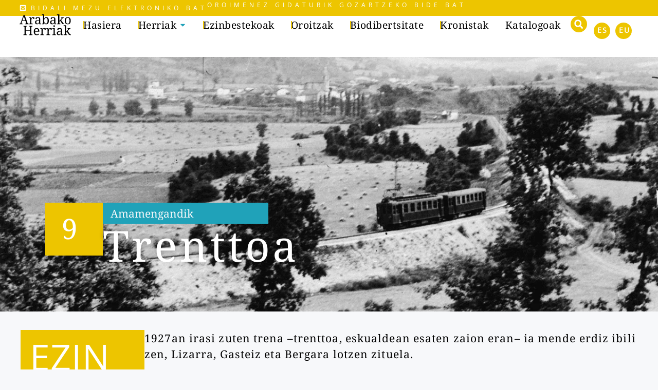

--- FILE ---
content_type: text/html; charset=UTF-8
request_url: https://arabakoherriak.com/ezinbestekoa/trenttoa/
body_size: 38935
content:
<!doctype html>
<html lang="eu-ES">
<head>
	<meta charset="UTF-8">
	<meta name="viewport" content="width=device-width, initial-scale=1">
	<link rel="profile" href="https://gmpg.org/xfn/11">
	<meta name='robots' content='index, follow, max-image-preview:large, max-snippet:-1, max-video-preview:-1' />

<!-- Google Tag Manager for WordPress by gtm4wp.com -->
<script data-cfasync="false" data-pagespeed-no-defer data-cookieconsent="ignore">
	var gtm4wp_datalayer_name = "dataLayer";
	var dataLayer = dataLayer || [];

	const gtm4wp_scrollerscript_debugmode         = false;
	const gtm4wp_scrollerscript_callbacktime      = 1000;
	const gtm4wp_scrollerscript_readerlocation    = 150;
	const gtm4wp_scrollerscript_contentelementid  = "content";
	const gtm4wp_scrollerscript_scannertime       = 40;
</script>
<!-- End Google Tag Manager for WordPress by gtm4wp.com -->
	<!-- This site is optimized with the Yoast SEO plugin v26.7 - https://yoast.com/wordpress/plugins/seo/ -->
	<title>Trenttoa | Pueblos de Álava</title>
	<meta name="description" content="1927an irasi zuten trena –trenttoa, eskualdean esaten zaion eran– ia mende erdiz ibili zen, Lizarra, Gasteiz eta Bergara lotzen zituela." />
	<link rel="canonical" href="https://arabakoherriak.com/ezinbestekoa/trenttoa/" />
	<meta property="og:locale" content="eu_ES" />
	<meta property="og:type" content="article" />
	<meta property="og:title" content="Trenttoa | Pueblos de Álava" />
	<meta property="og:description" content="1927an irasi zuten trena –trenttoa, eskualdean esaten zaion eran– ia mende erdiz ibili zen, Lizarra, Gasteiz eta Bergara lotzen zituela." />
	<meta property="og:url" content="https://arabakoherriak.com/ezinbestekoa/trenttoa/" />
	<meta property="og:site_name" content="Pueblos de Álava" />
	<meta property="article:modified_time" content="2024-06-29T19:10:15+00:00" />
	<meta property="og:image" content="https://arabakoherriak.com/wp-content/uploads/2023/08/kanpezu-imprescindibles9-impres-Tren-Vasco-navarro-1200.png" />
	<meta property="og:image:width" content="1200" />
	<meta property="og:image:height" content="842" />
	<meta property="og:image:type" content="image/png" />
	<script type="application/ld+json" class="yoast-schema-graph">{"@context":"https://schema.org","@graph":[{"@type":"WebPage","@id":"https://arabakoherriak.com/ezinbestekoa/trenttoa/","url":"https://arabakoherriak.com/ezinbestekoa/trenttoa/","name":"Trenttoa | Pueblos de Álava","isPartOf":{"@id":"https://arabakoherriak.com/#website"},"primaryImageOfPage":{"@id":"https://arabakoherriak.com/ezinbestekoa/trenttoa/#primaryimage"},"image":{"@id":"https://arabakoherriak.com/ezinbestekoa/trenttoa/#primaryimage"},"thumbnailUrl":"https://arabakoherriak.com/wp-content/uploads/2023/08/kanpezu-imprescindibles9-impres-Tren-Vasco-navarro-1200.png","datePublished":"2023-08-03T13:46:12+00:00","dateModified":"2024-06-29T19:10:15+00:00","description":"1927an irasi zuten trena –trenttoa, eskualdean esaten zaion eran– ia mende erdiz ibili zen, Lizarra, Gasteiz eta Bergara lotzen zituela.","breadcrumb":{"@id":"https://arabakoherriak.com/ezinbestekoa/trenttoa/#breadcrumb"},"inLanguage":"eu-ES","potentialAction":[{"@type":"ReadAction","target":["https://arabakoherriak.com/ezinbestekoa/trenttoa/"]}]},{"@type":"ImageObject","inLanguage":"eu-ES","@id":"https://arabakoherriak.com/ezinbestekoa/trenttoa/#primaryimage","url":"https://arabakoherriak.com/wp-content/uploads/2023/08/kanpezu-imprescindibles9-impres-Tren-Vasco-navarro-1200.png","contentUrl":"https://arabakoherriak.com/wp-content/uploads/2023/08/kanpezu-imprescindibles9-impres-Tren-Vasco-navarro-1200.png","width":1200,"height":842},{"@type":"BreadcrumbList","@id":"https://arabakoherriak.com/ezinbestekoa/trenttoa/#breadcrumb","itemListElement":[{"@type":"ListItem","position":1,"name":"Portada","item":"https://arabakoherriak.com/"},{"@type":"ListItem","position":2,"name":"Ezinbestekoak","item":"https://arabakoherriak.com/ezinbestekoa/"},{"@type":"ListItem","position":3,"name":"Trenttoa"}]},{"@type":"WebSite","@id":"https://arabakoherriak.com/#website","url":"https://arabakoherriak.com/","name":"Pueblos de Álava","description":"Amamengandik bilobengana","publisher":{"@id":"https://arabakoherriak.com/#organization"},"alternateName":"Arabako herriak","potentialAction":[{"@type":"SearchAction","target":{"@type":"EntryPoint","urlTemplate":"https://arabakoherriak.com/?s={search_term_string}"},"query-input":{"@type":"PropertyValueSpecification","valueRequired":true,"valueName":"search_term_string"}}],"inLanguage":"eu-ES"},{"@type":"Organization","@id":"https://arabakoherriak.com/#organization","name":"Pueblos de Álava","alternateName":"PA","url":"https://arabakoherriak.com/","logo":{"@type":"ImageObject","inLanguage":"eu-ES","@id":"https://arabakoherriak.com/#/schema/logo/image/","url":"https://arabakoherriak.com/wp-content/uploads/2023/08/cropped-flaticon-225-1200.png","contentUrl":"https://arabakoherriak.com/wp-content/uploads/2023/08/cropped-flaticon-225-1200.png","width":512,"height":512,"caption":"Pueblos de Álava"},"image":{"@id":"https://arabakoherriak.com/#/schema/logo/image/"}}]}</script>
	<!-- / Yoast SEO plugin. -->


<link rel='dns-prefetch' href='//www.googletagmanager.com' />
<link rel='dns-prefetch' href='//pueblosdealava.com' />
<style id='wp-img-auto-sizes-contain-inline-css'>
img:is([sizes=auto i],[sizes^="auto," i]){contain-intrinsic-size:3000px 1500px}
/*# sourceURL=wp-img-auto-sizes-contain-inline-css */
</style>

<link rel='stylesheet' id='wp-block-library-css' href='https://arabakoherriak.com/wp-includes/css/dist/block-library/style.min.css?ver=6.9' media='all' />
<style id='global-styles-inline-css'>
:root{--wp--preset--aspect-ratio--square: 1;--wp--preset--aspect-ratio--4-3: 4/3;--wp--preset--aspect-ratio--3-4: 3/4;--wp--preset--aspect-ratio--3-2: 3/2;--wp--preset--aspect-ratio--2-3: 2/3;--wp--preset--aspect-ratio--16-9: 16/9;--wp--preset--aspect-ratio--9-16: 9/16;--wp--preset--color--black: #000000;--wp--preset--color--cyan-bluish-gray: #abb8c3;--wp--preset--color--white: #ffffff;--wp--preset--color--pale-pink: #f78da7;--wp--preset--color--vivid-red: #cf2e2e;--wp--preset--color--luminous-vivid-orange: #ff6900;--wp--preset--color--luminous-vivid-amber: #fcb900;--wp--preset--color--light-green-cyan: #7bdcb5;--wp--preset--color--vivid-green-cyan: #00d084;--wp--preset--color--pale-cyan-blue: #8ed1fc;--wp--preset--color--vivid-cyan-blue: #0693e3;--wp--preset--color--vivid-purple: #9b51e0;--wp--preset--gradient--vivid-cyan-blue-to-vivid-purple: linear-gradient(135deg,rgb(6,147,227) 0%,rgb(155,81,224) 100%);--wp--preset--gradient--light-green-cyan-to-vivid-green-cyan: linear-gradient(135deg,rgb(122,220,180) 0%,rgb(0,208,130) 100%);--wp--preset--gradient--luminous-vivid-amber-to-luminous-vivid-orange: linear-gradient(135deg,rgb(252,185,0) 0%,rgb(255,105,0) 100%);--wp--preset--gradient--luminous-vivid-orange-to-vivid-red: linear-gradient(135deg,rgb(255,105,0) 0%,rgb(207,46,46) 100%);--wp--preset--gradient--very-light-gray-to-cyan-bluish-gray: linear-gradient(135deg,rgb(238,238,238) 0%,rgb(169,184,195) 100%);--wp--preset--gradient--cool-to-warm-spectrum: linear-gradient(135deg,rgb(74,234,220) 0%,rgb(151,120,209) 20%,rgb(207,42,186) 40%,rgb(238,44,130) 60%,rgb(251,105,98) 80%,rgb(254,248,76) 100%);--wp--preset--gradient--blush-light-purple: linear-gradient(135deg,rgb(255,206,236) 0%,rgb(152,150,240) 100%);--wp--preset--gradient--blush-bordeaux: linear-gradient(135deg,rgb(254,205,165) 0%,rgb(254,45,45) 50%,rgb(107,0,62) 100%);--wp--preset--gradient--luminous-dusk: linear-gradient(135deg,rgb(255,203,112) 0%,rgb(199,81,192) 50%,rgb(65,88,208) 100%);--wp--preset--gradient--pale-ocean: linear-gradient(135deg,rgb(255,245,203) 0%,rgb(182,227,212) 50%,rgb(51,167,181) 100%);--wp--preset--gradient--electric-grass: linear-gradient(135deg,rgb(202,248,128) 0%,rgb(113,206,126) 100%);--wp--preset--gradient--midnight: linear-gradient(135deg,rgb(2,3,129) 0%,rgb(40,116,252) 100%);--wp--preset--font-size--small: 13px;--wp--preset--font-size--medium: 20px;--wp--preset--font-size--large: 36px;--wp--preset--font-size--x-large: 42px;--wp--preset--spacing--20: 0.44rem;--wp--preset--spacing--30: 0.67rem;--wp--preset--spacing--40: 1rem;--wp--preset--spacing--50: 1.5rem;--wp--preset--spacing--60: 2.25rem;--wp--preset--spacing--70: 3.38rem;--wp--preset--spacing--80: 5.06rem;--wp--preset--shadow--natural: 6px 6px 9px rgba(0, 0, 0, 0.2);--wp--preset--shadow--deep: 12px 12px 50px rgba(0, 0, 0, 0.4);--wp--preset--shadow--sharp: 6px 6px 0px rgba(0, 0, 0, 0.2);--wp--preset--shadow--outlined: 6px 6px 0px -3px rgb(255, 255, 255), 6px 6px rgb(0, 0, 0);--wp--preset--shadow--crisp: 6px 6px 0px rgb(0, 0, 0);}:root { --wp--style--global--content-size: 800px;--wp--style--global--wide-size: 1200px; }:where(body) { margin: 0; }.wp-site-blocks > .alignleft { float: left; margin-right: 2em; }.wp-site-blocks > .alignright { float: right; margin-left: 2em; }.wp-site-blocks > .aligncenter { justify-content: center; margin-left: auto; margin-right: auto; }:where(.wp-site-blocks) > * { margin-block-start: 24px; margin-block-end: 0; }:where(.wp-site-blocks) > :first-child { margin-block-start: 0; }:where(.wp-site-blocks) > :last-child { margin-block-end: 0; }:root { --wp--style--block-gap: 24px; }:root :where(.is-layout-flow) > :first-child{margin-block-start: 0;}:root :where(.is-layout-flow) > :last-child{margin-block-end: 0;}:root :where(.is-layout-flow) > *{margin-block-start: 24px;margin-block-end: 0;}:root :where(.is-layout-constrained) > :first-child{margin-block-start: 0;}:root :where(.is-layout-constrained) > :last-child{margin-block-end: 0;}:root :where(.is-layout-constrained) > *{margin-block-start: 24px;margin-block-end: 0;}:root :where(.is-layout-flex){gap: 24px;}:root :where(.is-layout-grid){gap: 24px;}.is-layout-flow > .alignleft{float: left;margin-inline-start: 0;margin-inline-end: 2em;}.is-layout-flow > .alignright{float: right;margin-inline-start: 2em;margin-inline-end: 0;}.is-layout-flow > .aligncenter{margin-left: auto !important;margin-right: auto !important;}.is-layout-constrained > .alignleft{float: left;margin-inline-start: 0;margin-inline-end: 2em;}.is-layout-constrained > .alignright{float: right;margin-inline-start: 2em;margin-inline-end: 0;}.is-layout-constrained > .aligncenter{margin-left: auto !important;margin-right: auto !important;}.is-layout-constrained > :where(:not(.alignleft):not(.alignright):not(.alignfull)){max-width: var(--wp--style--global--content-size);margin-left: auto !important;margin-right: auto !important;}.is-layout-constrained > .alignwide{max-width: var(--wp--style--global--wide-size);}body .is-layout-flex{display: flex;}.is-layout-flex{flex-wrap: wrap;align-items: center;}.is-layout-flex > :is(*, div){margin: 0;}body .is-layout-grid{display: grid;}.is-layout-grid > :is(*, div){margin: 0;}body{padding-top: 0px;padding-right: 0px;padding-bottom: 0px;padding-left: 0px;}a:where(:not(.wp-element-button)){text-decoration: underline;}:root :where(.wp-element-button, .wp-block-button__link){background-color: #32373c;border-width: 0;color: #fff;font-family: inherit;font-size: inherit;font-style: inherit;font-weight: inherit;letter-spacing: inherit;line-height: inherit;padding-top: calc(0.667em + 2px);padding-right: calc(1.333em + 2px);padding-bottom: calc(0.667em + 2px);padding-left: calc(1.333em + 2px);text-decoration: none;text-transform: inherit;}.has-black-color{color: var(--wp--preset--color--black) !important;}.has-cyan-bluish-gray-color{color: var(--wp--preset--color--cyan-bluish-gray) !important;}.has-white-color{color: var(--wp--preset--color--white) !important;}.has-pale-pink-color{color: var(--wp--preset--color--pale-pink) !important;}.has-vivid-red-color{color: var(--wp--preset--color--vivid-red) !important;}.has-luminous-vivid-orange-color{color: var(--wp--preset--color--luminous-vivid-orange) !important;}.has-luminous-vivid-amber-color{color: var(--wp--preset--color--luminous-vivid-amber) !important;}.has-light-green-cyan-color{color: var(--wp--preset--color--light-green-cyan) !important;}.has-vivid-green-cyan-color{color: var(--wp--preset--color--vivid-green-cyan) !important;}.has-pale-cyan-blue-color{color: var(--wp--preset--color--pale-cyan-blue) !important;}.has-vivid-cyan-blue-color{color: var(--wp--preset--color--vivid-cyan-blue) !important;}.has-vivid-purple-color{color: var(--wp--preset--color--vivid-purple) !important;}.has-black-background-color{background-color: var(--wp--preset--color--black) !important;}.has-cyan-bluish-gray-background-color{background-color: var(--wp--preset--color--cyan-bluish-gray) !important;}.has-white-background-color{background-color: var(--wp--preset--color--white) !important;}.has-pale-pink-background-color{background-color: var(--wp--preset--color--pale-pink) !important;}.has-vivid-red-background-color{background-color: var(--wp--preset--color--vivid-red) !important;}.has-luminous-vivid-orange-background-color{background-color: var(--wp--preset--color--luminous-vivid-orange) !important;}.has-luminous-vivid-amber-background-color{background-color: var(--wp--preset--color--luminous-vivid-amber) !important;}.has-light-green-cyan-background-color{background-color: var(--wp--preset--color--light-green-cyan) !important;}.has-vivid-green-cyan-background-color{background-color: var(--wp--preset--color--vivid-green-cyan) !important;}.has-pale-cyan-blue-background-color{background-color: var(--wp--preset--color--pale-cyan-blue) !important;}.has-vivid-cyan-blue-background-color{background-color: var(--wp--preset--color--vivid-cyan-blue) !important;}.has-vivid-purple-background-color{background-color: var(--wp--preset--color--vivid-purple) !important;}.has-black-border-color{border-color: var(--wp--preset--color--black) !important;}.has-cyan-bluish-gray-border-color{border-color: var(--wp--preset--color--cyan-bluish-gray) !important;}.has-white-border-color{border-color: var(--wp--preset--color--white) !important;}.has-pale-pink-border-color{border-color: var(--wp--preset--color--pale-pink) !important;}.has-vivid-red-border-color{border-color: var(--wp--preset--color--vivid-red) !important;}.has-luminous-vivid-orange-border-color{border-color: var(--wp--preset--color--luminous-vivid-orange) !important;}.has-luminous-vivid-amber-border-color{border-color: var(--wp--preset--color--luminous-vivid-amber) !important;}.has-light-green-cyan-border-color{border-color: var(--wp--preset--color--light-green-cyan) !important;}.has-vivid-green-cyan-border-color{border-color: var(--wp--preset--color--vivid-green-cyan) !important;}.has-pale-cyan-blue-border-color{border-color: var(--wp--preset--color--pale-cyan-blue) !important;}.has-vivid-cyan-blue-border-color{border-color: var(--wp--preset--color--vivid-cyan-blue) !important;}.has-vivid-purple-border-color{border-color: var(--wp--preset--color--vivid-purple) !important;}.has-vivid-cyan-blue-to-vivid-purple-gradient-background{background: var(--wp--preset--gradient--vivid-cyan-blue-to-vivid-purple) !important;}.has-light-green-cyan-to-vivid-green-cyan-gradient-background{background: var(--wp--preset--gradient--light-green-cyan-to-vivid-green-cyan) !important;}.has-luminous-vivid-amber-to-luminous-vivid-orange-gradient-background{background: var(--wp--preset--gradient--luminous-vivid-amber-to-luminous-vivid-orange) !important;}.has-luminous-vivid-orange-to-vivid-red-gradient-background{background: var(--wp--preset--gradient--luminous-vivid-orange-to-vivid-red) !important;}.has-very-light-gray-to-cyan-bluish-gray-gradient-background{background: var(--wp--preset--gradient--very-light-gray-to-cyan-bluish-gray) !important;}.has-cool-to-warm-spectrum-gradient-background{background: var(--wp--preset--gradient--cool-to-warm-spectrum) !important;}.has-blush-light-purple-gradient-background{background: var(--wp--preset--gradient--blush-light-purple) !important;}.has-blush-bordeaux-gradient-background{background: var(--wp--preset--gradient--blush-bordeaux) !important;}.has-luminous-dusk-gradient-background{background: var(--wp--preset--gradient--luminous-dusk) !important;}.has-pale-ocean-gradient-background{background: var(--wp--preset--gradient--pale-ocean) !important;}.has-electric-grass-gradient-background{background: var(--wp--preset--gradient--electric-grass) !important;}.has-midnight-gradient-background{background: var(--wp--preset--gradient--midnight) !important;}.has-small-font-size{font-size: var(--wp--preset--font-size--small) !important;}.has-medium-font-size{font-size: var(--wp--preset--font-size--medium) !important;}.has-large-font-size{font-size: var(--wp--preset--font-size--large) !important;}.has-x-large-font-size{font-size: var(--wp--preset--font-size--x-large) !important;}
:root :where(.wp-block-pullquote){font-size: 1.5em;line-height: 1.6;}
/*# sourceURL=global-styles-inline-css */
</style>
<link rel='stylesheet' id='wpml-legacy-horizontal-list-0-css' href='https://arabakoherriak.com/wp-content/plugins/sitepress-multilingual-cms/templates/language-switchers/legacy-list-horizontal/style.min.css?ver=1' media='all' />
<link rel='stylesheet' id='wpml-menu-item-0-css' href='https://arabakoherriak.com/wp-content/plugins/sitepress-multilingual-cms/templates/language-switchers/menu-item/style.min.css?ver=1' media='all' />
<style id='wpml-menu-item-0-inline-css'>
.wpml-ls-menu-item .wpml-ls-flag { width: 2em!important; }
/*# sourceURL=wpml-menu-item-0-inline-css */
</style>
<link rel='stylesheet' id='dce-style-css' href='https://arabakoherriak.com/wp-content/plugins/dynamic-content-for-elementor/assets/css/style.min.css?ver=3.3.24' media='all' />
<link rel='stylesheet' id='dce-dynamic-visibility-css' href='https://arabakoherriak.com/wp-content/plugins/dynamic-content-for-elementor/assets/css/dynamic-visibility.min.css?ver=3.3.24' media='all' />
<link rel='stylesheet' id='cms-navigation-style-base-css' href='https://arabakoherriak.com/wp-content/plugins/wpml-cms-nav/res/css/cms-navigation-base.css?ver=1.5.6' media='screen' />
<link rel='stylesheet' id='cms-navigation-style-css' href='https://arabakoherriak.com/wp-content/plugins/wpml-cms-nav/res/css/cms-navigation.css?ver=1.5.6' media='screen' />
<link rel='stylesheet' id='hello-elementor-css' href='https://arabakoherriak.com/wp-content/themes/hello-elementor/assets/css/reset.css?ver=3.4.5' media='all' />
<link rel='stylesheet' id='hello-elementor-theme-style-css' href='https://arabakoherriak.com/wp-content/themes/hello-elementor/assets/css/theme.css?ver=3.4.5' media='all' />
<link rel='stylesheet' id='chld_thm_cfg_child-css' href='https://arabakoherriak.com/wp-content/themes/hello-elementor-child/style.css?ver=1.1.1.1689700596' media='all' />
<link rel='stylesheet' id='elementor-frontend-css' href='https://arabakoherriak.com/wp-content/uploads/elementor/css/custom-frontend.min.css?ver=1768593658' media='all' />
<style id='elementor-frontend-inline-css'>
.elementor-8041 .elementor-element.elementor-element-4acfc97e:not(.elementor-motion-effects-element-type-background), .elementor-8041 .elementor-element.elementor-element-4acfc97e > .elementor-motion-effects-container > .elementor-motion-effects-layer{background-image:url("https://arabakoherriak.com/wp-content/uploads/2023/08/kanpezu-imprescindibles9-impres-Tren-Vasco-navarro-1200.png");}
/*# sourceURL=elementor-frontend-inline-css */
</style>
<link rel='stylesheet' id='widget-icon-list-css' href='https://arabakoherriak.com/wp-content/uploads/elementor/css/custom-widget-icon-list.min.css?ver=1768593658' media='all' />
<link rel='stylesheet' id='widget-image-css' href='https://arabakoherriak.com/wp-content/plugins/elementor/assets/css/widget-image.min.css?ver=3.34.1' media='all' />
<link rel='stylesheet' id='widget-nav-menu-css' href='https://arabakoherriak.com/wp-content/uploads/elementor/css/custom-pro-widget-nav-menu.min.css?ver=1768593659' media='all' />
<link rel='stylesheet' id='e-animation-fadeIn-css' href='https://arabakoherriak.com/wp-content/plugins/elementor/assets/lib/animations/styles/fadeIn.min.css?ver=3.34.1' media='all' />
<link rel='stylesheet' id='e-animation-sink-css' href='https://arabakoherriak.com/wp-content/plugins/elementor/assets/lib/animations/styles/e-animation-sink.min.css?ver=3.34.1' media='all' />
<link rel='stylesheet' id='widget-mega-menu-css' href='https://arabakoherriak.com/wp-content/uploads/elementor/css/custom-pro-widget-mega-menu.min.css?ver=1768593659' media='all' />
<link rel='stylesheet' id='widget-search-form-css' href='https://arabakoherriak.com/wp-content/plugins/elementor-pro/assets/css/widget-search-form.min.css?ver=3.34.0' media='all' />
<link rel='stylesheet' id='e-sticky-css' href='https://arabakoherriak.com/wp-content/plugins/elementor-pro/assets/css/modules/sticky.min.css?ver=3.34.0' media='all' />
<link rel='stylesheet' id='e-motion-fx-css' href='https://arabakoherriak.com/wp-content/plugins/elementor-pro/assets/css/modules/motion-fx.min.css?ver=3.34.0' media='all' />
<link rel='stylesheet' id='widget-heading-css' href='https://arabakoherriak.com/wp-content/plugins/elementor/assets/css/widget-heading.min.css?ver=3.34.1' media='all' />
<link rel='stylesheet' id='e-animation-grow-css' href='https://arabakoherriak.com/wp-content/plugins/elementor/assets/lib/animations/styles/e-animation-grow.min.css?ver=3.34.1' media='all' />
<link rel='stylesheet' id='widget-social-icons-css' href='https://arabakoherriak.com/wp-content/plugins/elementor/assets/css/widget-social-icons.min.css?ver=3.34.1' media='all' />
<link rel='stylesheet' id='e-apple-webkit-css' href='https://arabakoherriak.com/wp-content/uploads/elementor/css/custom-apple-webkit.min.css?ver=1768593658' media='all' />
<link rel='stylesheet' id='widget-animated-headline-css' href='https://arabakoherriak.com/wp-content/plugins/elementor-pro/assets/css/widget-animated-headline.min.css?ver=3.34.0' media='all' />
<link rel='stylesheet' id='e-animation-fadeInLeft-css' href='https://arabakoherriak.com/wp-content/plugins/elementor/assets/lib/animations/styles/fadeInLeft.min.css?ver=3.34.1' media='all' />
<link rel='stylesheet' id='dce-acf-css' href='https://arabakoherriak.com/wp-content/plugins/dynamic-content-for-elementor/assets/css/acf-fields.min.css?ver=3.3.24' media='all' />
<link rel='stylesheet' id='e-animation-fadeInRight-css' href='https://arabakoherriak.com/wp-content/plugins/elementor/assets/lib/animations/styles/fadeInRight.min.css?ver=3.34.1' media='all' />
<link rel='stylesheet' id='e-animation-zoomInUp-css' href='https://arabakoherriak.com/wp-content/plugins/elementor/assets/lib/animations/styles/zoomInUp.min.css?ver=3.34.1' media='all' />
<link rel='stylesheet' id='e-animation-fadeInUp-css' href='https://arabakoherriak.com/wp-content/plugins/elementor/assets/lib/animations/styles/fadeInUp.min.css?ver=3.34.1' media='all' />
<link rel='stylesheet' id='dce-datatables-css' href='https://arabakoherriak.com/wp-content/plugins/dynamic-content-for-elementor/assets/node/datatables/datatables.min.css?ver=3.3.24' media='all' />
<link rel='stylesheet' id='dce-views-css' href='https://arabakoherriak.com/wp-content/plugins/dynamic-content-for-elementor/assets/css/views.min.css?ver=3.3.24' media='all' />
<link rel='stylesheet' id='swiper-css' href='https://arabakoherriak.com/wp-content/plugins/elementor/assets/lib/swiper/v8/css/swiper.min.css?ver=8.4.5' media='all' />
<link rel='stylesheet' id='e-swiper-css' href='https://arabakoherriak.com/wp-content/plugins/elementor/assets/css/conditionals/e-swiper.min.css?ver=3.34.1' media='all' />
<link rel='stylesheet' id='elementor-post-238-css' href='https://arabakoherriak.com/wp-content/uploads/elementor/css/post-238.css?ver=1768593659' media='all' />
<link rel='stylesheet' id='dashicons-css' href='https://arabakoherriak.com/wp-includes/css/dashicons.min.css?ver=6.9' media='all' />
<link rel='stylesheet' id='elementor-post-5826-css' href='https://arabakoherriak.com/wp-content/uploads/elementor/css/post-5826.css?ver=1768594593' media='all' />
<link rel='stylesheet' id='elementor-post-6660-css' href='https://arabakoherriak.com/wp-content/uploads/elementor/css/post-6660.css?ver=1768594593' media='all' />
<link rel='stylesheet' id='elementor-post-8041-css' href='https://arabakoherriak.com/wp-content/uploads/elementor/css/post-8041.css?ver=1768599447' media='all' />
<script id="wpml-cookie-js-extra">
var wpml_cookies = {"wp-wpml_current_language":{"value":"eu","expires":1,"path":"/"}};
var wpml_cookies = {"wp-wpml_current_language":{"value":"eu","expires":1,"path":"/"}};
//# sourceURL=wpml-cookie-js-extra
</script>
<script src="https://arabakoherriak.com/wp-content/plugins/sitepress-multilingual-cms/res/js/cookies/language-cookie.js?ver=486900" id="wpml-cookie-js" defer data-wp-strategy="defer"></script>
<script src="https://arabakoherriak.com/wp-content/plugins/duracelltomi-google-tag-manager/dist/js/analytics-talk-content-tracking.js?ver=1.22.3" id="gtm4wp-scroll-tracking-js"></script>
<script src="https://arabakoherriak.com/wp-includes/js/jquery/jquery.min.js?ver=3.7.1" id="jquery-core-js"></script>
<script src="https://arabakoherriak.com/wp-includes/js/jquery/jquery-migrate.min.js?ver=3.4.1" id="jquery-migrate-js"></script>

<!-- Google tag (gtag.js) snippet added by Site Kit -->
<!-- Google Analytics snippet added by Site Kit -->
<script src="https://www.googletagmanager.com/gtag/js?id=GT-T94DSD6M" id="google_gtagjs-js" async></script>
<script id="google_gtagjs-js-after">
window.dataLayer = window.dataLayer || [];function gtag(){dataLayer.push(arguments);}
gtag("set","linker",{"domains":["arabakoherriak.com"]});
gtag("js", new Date());
gtag("set", "developer_id.dZTNiMT", true);
gtag("config", "GT-T94DSD6M");
 window._googlesitekit = window._googlesitekit || {}; window._googlesitekit.throttledEvents = []; window._googlesitekit.gtagEvent = (name, data) => { var key = JSON.stringify( { name, data } ); if ( !! window._googlesitekit.throttledEvents[ key ] ) { return; } window._googlesitekit.throttledEvents[ key ] = true; setTimeout( () => { delete window._googlesitekit.throttledEvents[ key ]; }, 5 ); gtag( "event", name, { ...data, event_source: "site-kit" } ); }; 
//# sourceURL=google_gtagjs-js-after
</script>
<script id="wpml-xdomain-data-js-extra">
var wpml_xdomain_data = {"css_selector":"wpml-ls-item","ajax_url":"https://arabakoherriak.com/wp-admin/admin-ajax.php","current_lang":"eu","_nonce":"197c3f0e1f"};
//# sourceURL=wpml-xdomain-data-js-extra
</script>
<script src="https://arabakoherriak.com/wp-content/plugins/sitepress-multilingual-cms/res/js/xdomain-data.js?ver=486900" id="wpml-xdomain-data-js" defer data-wp-strategy="defer"></script>
<meta name="generator" content="WPML ver:4.8.6 stt:16,2;" />
<meta name="generator" content="Site Kit by Google 1.170.0" />
<!-- Google Tag Manager for WordPress by gtm4wp.com -->
<!-- GTM Container placement set to manual -->
<script data-cfasync="false" data-pagespeed-no-defer data-cookieconsent="ignore">
	var dataLayer_content = {"pagePostType":"imprescindible","pagePostType2":"single-imprescindible","pagePostAuthor":"josedigixop","browserName":"","browserVersion":"","browserEngineName":"","browserEngineVersion":"","osName":"","osVersion":"","deviceType":"bot","deviceManufacturer":"","deviceModel":""};
	dataLayer.push( dataLayer_content );
</script>
<script data-cfasync="false" data-pagespeed-no-defer data-cookieconsent="ignore">
		if (typeof gtag == "undefined") {
			function gtag(){dataLayer.push(arguments);}
		}

		gtag("consent", "default", {
			"analytics_storage": "denied",
			"ad_storage": "denied",
			"ad_user_data": "denied",
			"ad_personalization": "denied",
			"functionality_storage": "denied",
			"security_storage": "denied",
			"personalization_storage": "denied",
		});
</script>
<script data-cfasync="false" data-pagespeed-no-defer data-cookieconsent="ignore">
(function(w,d,s,l,i){w[l]=w[l]||[];w[l].push({'gtm.start':
new Date().getTime(),event:'gtm.js'});var f=d.getElementsByTagName(s)[0],
j=d.createElement(s),dl=l!='dataLayer'?'&l='+l:'';j.async=true;j.src=
'//www.googletagmanager.com/gtm.js?id='+i+dl;f.parentNode.insertBefore(j,f);
})(window,document,'script','dataLayer','GTM-WXMMXGNP');
</script>
<!-- End Google Tag Manager for WordPress by gtm4wp.com --><meta name="description" content="1927an irasi zuten trena –trenttoa, eskualdean esaten zaion eran– ia mende erdiz ibili zen, Lizarra, Gasteiz eta Bergara lotzen zituela.">
<link rel="preload" as="image" href="https://pueblosdealava.com/wp-content/uploads/2023/07/labastida-IMG_4236-1200.png">


<!-- Meta Pixel Code -->
<script type='text/javascript'>
!function(f,b,e,v,n,t,s){if(f.fbq)return;n=f.fbq=function(){n.callMethod?
n.callMethod.apply(n,arguments):n.queue.push(arguments)};if(!f._fbq)f._fbq=n;
n.push=n;n.loaded=!0;n.version='2.0';n.queue=[];t=b.createElement(e);t.async=!0;
t.src=v;s=b.getElementsByTagName(e)[0];s.parentNode.insertBefore(t,s)}(window,
document,'script','https://connect.facebook.net/en_US/fbevents.js');
</script>
<!-- End Meta Pixel Code -->
<script type='text/javascript'>var url = window.location.origin + '?ob=open-bridge';
            fbq('set', 'openbridge', '483422547448522', url);
fbq('init', '483422547448522', {}, {
    "agent": "wordpress-6.9-4.1.5"
})</script><script type='text/javascript'>
    fbq('track', 'PageView', []);
  </script>			<style>
				.e-con.e-parent:nth-of-type(n+4):not(.e-lazyloaded):not(.e-no-lazyload),
				.e-con.e-parent:nth-of-type(n+4):not(.e-lazyloaded):not(.e-no-lazyload) * {
					background-image: none !important;
				}
				@media screen and (max-height: 1024px) {
					.e-con.e-parent:nth-of-type(n+3):not(.e-lazyloaded):not(.e-no-lazyload),
					.e-con.e-parent:nth-of-type(n+3):not(.e-lazyloaded):not(.e-no-lazyload) * {
						background-image: none !important;
					}
				}
				@media screen and (max-height: 640px) {
					.e-con.e-parent:nth-of-type(n+2):not(.e-lazyloaded):not(.e-no-lazyload),
					.e-con.e-parent:nth-of-type(n+2):not(.e-lazyloaded):not(.e-no-lazyload) * {
						background-image: none !important;
					}
				}
			</style>
						<meta name="theme-color" content="#FFFFFF">
			<link rel="icon" href="https://arabakoherriak.com/wp-content/uploads/2023/08/cropped-flaticon-225-1200-32x32.png" sizes="32x32" />
<link rel="icon" href="https://arabakoherriak.com/wp-content/uploads/2023/08/cropped-flaticon-225-1200-192x192.png" sizes="192x192" />
<link rel="apple-touch-icon" href="https://arabakoherriak.com/wp-content/uploads/2023/08/cropped-flaticon-225-1200-180x180.png" />
<meta name="msapplication-TileImage" content="https://arabakoherriak.com/wp-content/uploads/2023/08/cropped-flaticon-225-1200-270x270.png" />
		<style id="wp-custom-css">
			figcaption{font-size:0.8em;font-style:italic;}		</style>
		</head>
<body class="wp-singular imprescindible-template-default single single-imprescindible postid-6511 wp-custom-logo wp-embed-responsive wp-theme-hello-elementor wp-child-theme-hello-elementor-child hello-elementor-default elementor-default elementor-template-full-width elementor-kit-238 elementor-page-8041">


<!-- GTM Container placement set to manual -->
<!-- Google Tag Manager (noscript) -->
				<noscript><iframe src="https://www.googletagmanager.com/ns.html?id=GTM-WXMMXGNP" height="0" width="0" style="display:none;visibility:hidden" aria-hidden="true"></iframe></noscript>
<!-- End Google Tag Manager (noscript) --><div id="outer-wrap"><div id="wrap">
<!-- GTM Container placement set to manual -->
<!-- Google Tag Manager (noscript) --><?php if ( function_exists( 'gtm4wp_the_gtm_tag' ) ) { gtm4wp_the_gtm_tag(); } >

<!-- Meta Pixel Code -->
<noscript>
<img height="1" width="1" style="display:none" alt="fbpx"
src="https://www.facebook.com/tr?id=483422547448522&ev=PageView&noscript=1" />
</noscript>
<!-- End Meta Pixel Code -->

<a class="skip-link screen-reader-text" href="#content">Skip to content</a>

		<header data-elementor-type="header" data-elementor-id="5826" class="elementor elementor-5826 elementor-254 elementor-location-header" data-elementor-post-type="elementor_library">
			<div class="elementor-element elementor-element-5a119a05 elementor-hidden-mobile e-con-full e-flex e-con e-parent" data-id="5a119a05" data-element_type="container" data-settings="{&quot;background_background&quot;:&quot;classic&quot;}">
				<div data-dce-text-color="#FFFFFF" class="elementor-element elementor-element-6bcce76b elementor-icon-list--layout-inline elementor-align-center elementor-list-item-link-full_width elementor-widget elementor-widget-icon-list" data-id="6bcce76b" data-element_type="widget" data-widget_type="icon-list.default">
				<div class="elementor-widget-container">
							<ul class="elementor-icon-list-items elementor-inline-items">
							<li class="elementor-icon-list-item elementor-inline-item">
											<a href="mailto:info@pueblosdealava.com">

												<span class="elementor-icon-list-icon">
							<svg aria-hidden="true" class="e-font-icon-svg e-fas-envelope-square" viewBox="0 0 448 512" xmlns="http://www.w3.org/2000/svg"><path d="M400 32H48C21.49 32 0 53.49 0 80v352c0 26.51 21.49 48 48 48h352c26.51 0 48-21.49 48-48V80c0-26.51-21.49-48-48-48zM178.117 262.104C87.429 196.287 88.353 196.121 64 177.167V152c0-13.255 10.745-24 24-24h272c13.255 0 24 10.745 24 24v25.167c-24.371 18.969-23.434 19.124-114.117 84.938-10.5 7.655-31.392 26.12-45.883 25.894-14.503.218-35.367-18.227-45.883-25.895zM384 217.775V360c0 13.255-10.745 24-24 24H88c-13.255 0-24-10.745-24-24V217.775c13.958 10.794 33.329 25.236 95.303 70.214 14.162 10.341 37.975 32.145 64.694 32.01 26.887.134 51.037-22.041 64.72-32.025 61.958-44.965 81.325-59.406 95.283-70.199z"></path></svg>						</span>
										<span class="elementor-icon-list-text">Bidali mezu elektroniko bat</span>
											</a>
									</li>
						</ul>
						</div>
				</div>
				<div data-dce-text-color="#FFFFFF" class="elementor-element elementor-element-88bc35e elementor-widget-tablet__width-auto elementor-widget elementor-widget-text-editor" data-id="88bc35e" data-element_type="widget" data-widget_type="text-editor.default">
				<div class="elementor-widget-container">
									<p>OROIMENEZ GIDATURIK GOZARTZEKO BIDE BAT</p>
								</div>
				</div>
				</div>
		<div class="elementor-element elementor-element-705a2cb7 e-con-full e-flex e-con e-parent" data-id="705a2cb7" data-element_type="container" data-settings="{&quot;background_background&quot;:&quot;classic&quot;,&quot;sticky&quot;:&quot;top&quot;,&quot;background_motion_fx_motion_fx_scrolling&quot;:&quot;yes&quot;,&quot;background_motion_fx_opacity_effect&quot;:&quot;yes&quot;,&quot;background_motion_fx_opacity_range&quot;:{&quot;unit&quot;:&quot;%&quot;,&quot;size&quot;:&quot;&quot;,&quot;sizes&quot;:{&quot;start&quot;:0,&quot;end&quot;:2}},&quot;background_motion_fx_range&quot;:&quot;page&quot;,&quot;animation&quot;:&quot;none&quot;,&quot;background_motion_fx_opacity_direction&quot;:&quot;out-in&quot;,&quot;background_motion_fx_opacity_level&quot;:{&quot;unit&quot;:&quot;px&quot;,&quot;size&quot;:10,&quot;sizes&quot;:[]},&quot;background_motion_fx_devices&quot;:[&quot;desktop&quot;,&quot;tablet&quot;,&quot;mobile&quot;],&quot;sticky_on&quot;:[&quot;desktop&quot;,&quot;tablet&quot;,&quot;mobile&quot;],&quot;sticky_offset&quot;:0,&quot;sticky_effects_offset&quot;:0,&quot;sticky_anchor_link_offset&quot;:0}">
				<div class="elementor-element elementor-element-357e57c1 e-transform elementor-widget-mobile__width-initial elementor-widget elementor-widget-theme-site-logo elementor-widget-image" data-id="357e57c1" data-element_type="widget" data-settings="{&quot;_transform_translateX_effect_hover&quot;:{&quot;unit&quot;:&quot;px&quot;,&quot;size&quot;:4,&quot;sizes&quot;:[]},&quot;_transform_translateX_effect_hover_tablet&quot;:{&quot;unit&quot;:&quot;px&quot;,&quot;size&quot;:&quot;&quot;,&quot;sizes&quot;:[]},&quot;_transform_translateX_effect_hover_mobile&quot;:{&quot;unit&quot;:&quot;px&quot;,&quot;size&quot;:&quot;&quot;,&quot;sizes&quot;:[]},&quot;_transform_translateY_effect_hover&quot;:{&quot;unit&quot;:&quot;px&quot;,&quot;size&quot;:&quot;&quot;,&quot;sizes&quot;:[]},&quot;_transform_translateY_effect_hover_tablet&quot;:{&quot;unit&quot;:&quot;px&quot;,&quot;size&quot;:&quot;&quot;,&quot;sizes&quot;:[]},&quot;_transform_translateY_effect_hover_mobile&quot;:{&quot;unit&quot;:&quot;px&quot;,&quot;size&quot;:&quot;&quot;,&quot;sizes&quot;:[]}}" data-widget_type="theme-site-logo.default">
				<div class="elementor-widget-container">
											<a href="https://arabakoherriak.com">
			<img src="https://arabakoherriak.com/wp-content/uploads/2024/05/logo-arabako-herriak-BK-2.svg" class="attachment-full size-full wp-image-6685" alt="" />				</a>
											</div>
				</div>
				<div class="elementor-element elementor-element-80cd924 elementor-widget-tablet__width-auto e-full_width e-n-menu-layout-horizontal e-n-menu-tablet elementor-widget elementor-widget-n-menu" data-id="80cd924" data-element_type="widget" data-settings="{&quot;menu_items&quot;:[{&quot;item_title&quot;:&quot;Hasiera&quot;,&quot;_id&quot;:&quot;745d9f7&quot;,&quot;__dynamic__&quot;:{&quot;item_link&quot;:&quot;[elementor-tag id=\&quot;c95f1ac\&quot; name=\&quot;site-url\&quot; settings=\&quot;%7B%7D\&quot;]&quot;},&quot;index&quot;:0,&quot;item_link&quot;:{&quot;url&quot;:&quot;https:\/\/arabakoherriak.com&quot;,&quot;is_external&quot;:&quot;&quot;,&quot;nofollow&quot;:&quot;&quot;,&quot;custom_attributes&quot;:&quot;&quot;},&quot;item_dropdown_content&quot;:&quot;no&quot;,&quot;item_icon&quot;:{&quot;value&quot;:&quot;&quot;,&quot;library&quot;:&quot;&quot;},&quot;item_icon_active&quot;:null,&quot;element_id&quot;:&quot;&quot;},{&quot;item_title&quot;:&quot;Herriak&quot;,&quot;_id&quot;:&quot;1e17b8d&quot;,&quot;item_dropdown_content&quot;:&quot;yes&quot;,&quot;__dynamic__&quot;:{&quot;item_link&quot;:&quot;[elementor-tag id=\&quot;422aec7\&quot; name=\&quot;internal-url\&quot; settings=\&quot;%7B%22type%22%3A%22post%22%2C%22post_id%22%3A5745%7D\&quot;]&quot;},&quot;element_id&quot;:&quot;ordenador&quot;,&quot;index&quot;:1,&quot;item_link&quot;:{&quot;url&quot;:&quot;https:\/\/arabakoherriak.com\/herriak\/&quot;,&quot;is_external&quot;:&quot;&quot;,&quot;nofollow&quot;:&quot;&quot;,&quot;custom_attributes&quot;:&quot;&quot;},&quot;item_icon&quot;:{&quot;value&quot;:&quot;&quot;,&quot;library&quot;:&quot;&quot;},&quot;item_icon_active&quot;:null},{&quot;item_title&quot;:&quot;Herriak&quot;,&quot;item_dropdown_content&quot;:&quot;&quot;,&quot;__dynamic__&quot;:{&quot;item_link&quot;:&quot;[elementor-tag id=\&quot;422aec7\&quot; name=\&quot;internal-url\&quot; settings=\&quot;%7B%22type%22%3A%22post%22%2C%22post_id%22%3A5745%7D\&quot;]&quot;},&quot;element_id&quot;:&quot;movil&quot;,&quot;_id&quot;:&quot;0536a0e&quot;,&quot;index&quot;:2,&quot;item_link&quot;:{&quot;url&quot;:&quot;https:\/\/arabakoherriak.com\/herriak\/&quot;,&quot;is_external&quot;:&quot;&quot;,&quot;nofollow&quot;:&quot;&quot;,&quot;custom_attributes&quot;:&quot;&quot;},&quot;item_icon&quot;:{&quot;value&quot;:&quot;&quot;,&quot;library&quot;:&quot;&quot;},&quot;item_icon_active&quot;:null},{&quot;item_title&quot;:&quot;Ezinbestekoak&quot;,&quot;_id&quot;:&quot;415c0a5&quot;,&quot;__dynamic__&quot;:{&quot;item_link&quot;:&quot;[elementor-tag id=\&quot;0e036cf\&quot; name=\&quot;internal-url\&quot; settings=\&quot;%7B%22type%22%3A%22post%22%2C%22post_id%22%3A5739%7D\&quot;]&quot;},&quot;index&quot;:3,&quot;item_link&quot;:{&quot;url&quot;:&quot;https:\/\/arabakoherriak.com\/ezinbestekoak\/&quot;,&quot;is_external&quot;:&quot;&quot;,&quot;nofollow&quot;:&quot;&quot;,&quot;custom_attributes&quot;:&quot;&quot;},&quot;item_dropdown_content&quot;:&quot;no&quot;,&quot;item_icon&quot;:{&quot;value&quot;:&quot;&quot;,&quot;library&quot;:&quot;&quot;},&quot;item_icon_active&quot;:null,&quot;element_id&quot;:&quot;&quot;},{&quot;_id&quot;:&quot;167003f&quot;,&quot;item_title&quot;:&quot;Oroitzak&quot;,&quot;__dynamic__&quot;:{&quot;item_link&quot;:&quot;[elementor-tag id=\&quot;b8a58d7\&quot; name=\&quot;internal-url\&quot; settings=\&quot;%7B%22type%22%3A%22post%22%2C%22post_id%22%3A5736%7D\&quot;]&quot;},&quot;index&quot;:4,&quot;item_link&quot;:{&quot;url&quot;:&quot;https:\/\/arabakoherriak.com\/oroitzapenak\/&quot;,&quot;is_external&quot;:&quot;&quot;,&quot;nofollow&quot;:&quot;&quot;,&quot;custom_attributes&quot;:&quot;&quot;},&quot;item_dropdown_content&quot;:&quot;no&quot;,&quot;item_icon&quot;:{&quot;value&quot;:&quot;&quot;,&quot;library&quot;:&quot;&quot;},&quot;item_icon_active&quot;:null,&quot;element_id&quot;:&quot;&quot;},{&quot;_id&quot;:&quot;f0e8641&quot;,&quot;item_title&quot;:&quot;Biodibertsitate&quot;,&quot;__dynamic__&quot;:{&quot;item_link&quot;:&quot;[elementor-tag id=\&quot;2fa7229\&quot; name=\&quot;internal-url\&quot; settings=\&quot;%7B%22type%22%3A%22post%22%2C%22post_id%22%3A5723%7D\&quot;]&quot;},&quot;index&quot;:5,&quot;item_link&quot;:{&quot;url&quot;:&quot;https:\/\/arabakoherriak.com\/biodibertsitate\/&quot;,&quot;is_external&quot;:&quot;&quot;,&quot;nofollow&quot;:&quot;&quot;,&quot;custom_attributes&quot;:&quot;&quot;},&quot;item_dropdown_content&quot;:&quot;no&quot;,&quot;item_icon&quot;:{&quot;value&quot;:&quot;&quot;,&quot;library&quot;:&quot;&quot;},&quot;item_icon_active&quot;:null,&quot;element_id&quot;:&quot;&quot;},{&quot;_id&quot;:&quot;5253be3&quot;,&quot;item_title&quot;:&quot;Kronistak&quot;,&quot;__dynamic__&quot;:{&quot;item_link&quot;:&quot;[elementor-tag id=\&quot;2ef98e3\&quot; name=\&quot;internal-url\&quot; settings=\&quot;%7B%22type%22%3A%22post%22%2C%22post_id%22%3A5732%7D\&quot;]&quot;},&quot;index&quot;:6,&quot;item_link&quot;:{&quot;url&quot;:&quot;https:\/\/arabakoherriak.com\/kronikariak\/&quot;,&quot;is_external&quot;:&quot;&quot;,&quot;nofollow&quot;:&quot;&quot;,&quot;custom_attributes&quot;:&quot;&quot;},&quot;item_dropdown_content&quot;:&quot;no&quot;,&quot;item_icon&quot;:{&quot;value&quot;:&quot;&quot;,&quot;library&quot;:&quot;&quot;},&quot;item_icon_active&quot;:null,&quot;element_id&quot;:&quot;&quot;},{&quot;_id&quot;:&quot;5962fff&quot;,&quot;item_title&quot;:&quot;Katalogoak&quot;,&quot;__dynamic__&quot;:{&quot;item_link&quot;:&quot;[elementor-tag id=\&quot;2551676\&quot; name=\&quot;internal-url\&quot; settings=\&quot;%7B%22type%22%3A%22post%22%2C%22post_id%22%3A5727%7D\&quot;]&quot;},&quot;index&quot;:7,&quot;item_link&quot;:{&quot;url&quot;:&quot;https:\/\/arabakoherriak.com\/katalogoen-bilduma\/&quot;,&quot;is_external&quot;:&quot;&quot;,&quot;nofollow&quot;:&quot;&quot;,&quot;custom_attributes&quot;:&quot;&quot;},&quot;item_dropdown_content&quot;:&quot;no&quot;,&quot;item_icon&quot;:{&quot;value&quot;:&quot;&quot;,&quot;library&quot;:&quot;&quot;},&quot;item_icon_active&quot;:null,&quot;element_id&quot;:&quot;&quot;}],&quot;item_position_horizontal&quot;:&quot;center&quot;,&quot;item_position_horizontal_tablet&quot;:&quot;center&quot;,&quot;open_animation&quot;:&quot;fadeIn&quot;,&quot;content_width&quot;:&quot;full_width&quot;,&quot;item_layout&quot;:&quot;horizontal&quot;,&quot;open_on&quot;:&quot;hover&quot;,&quot;horizontal_scroll&quot;:&quot;disable&quot;,&quot;breakpoint_selector&quot;:&quot;tablet&quot;,&quot;menu_item_title_distance_from_content&quot;:{&quot;unit&quot;:&quot;px&quot;,&quot;size&quot;:0,&quot;sizes&quot;:[]},&quot;menu_item_title_distance_from_content_tablet&quot;:{&quot;unit&quot;:&quot;px&quot;,&quot;size&quot;:&quot;&quot;,&quot;sizes&quot;:[]},&quot;menu_item_title_distance_from_content_mobile&quot;:{&quot;unit&quot;:&quot;px&quot;,&quot;size&quot;:&quot;&quot;,&quot;sizes&quot;:[]}}" data-widget_type="mega-menu.default">
				<div class="elementor-widget-container">
							<nav class="e-n-menu" data-widget-number="135" aria-label="Menú">
					<button class="e-n-menu-toggle" id="menu-toggle-135" aria-haspopup="true" aria-expanded="false" aria-controls="menubar-135" aria-label="Menu Toggle">
			<span class="e-n-menu-toggle-icon e-open">
				<svg class="e-font-icon-svg e-eicon-menu-bar" viewBox="0 0 1000 1000" xmlns="http://www.w3.org/2000/svg"><path d="M104 333H896C929 333 958 304 958 271S929 208 896 208H104C71 208 42 237 42 271S71 333 104 333ZM104 583H896C929 583 958 554 958 521S929 458 896 458H104C71 458 42 487 42 521S71 583 104 583ZM104 833H896C929 833 958 804 958 771S929 708 896 708H104C71 708 42 737 42 771S71 833 104 833Z"></path></svg>			</span>
			<span class="e-n-menu-toggle-icon e-close">
				<svg class="e-font-icon-svg e-eicon-close" viewBox="0 0 1000 1000" xmlns="http://www.w3.org/2000/svg"><path d="M742 167L500 408 258 167C246 154 233 150 217 150 196 150 179 158 167 167 154 179 150 196 150 212 150 229 154 242 171 254L408 500 167 742C138 771 138 800 167 829 196 858 225 858 254 829L496 587 738 829C750 842 767 846 783 846 800 846 817 842 829 829 842 817 846 804 846 783 846 767 842 750 829 737L588 500 833 258C863 229 863 200 833 171 804 137 775 137 742 167Z"></path></svg>			</span>
		</button>
					<div class="e-n-menu-wrapper" id="menubar-135" aria-labelledby="menu-toggle-135">
				<ul class="e-n-menu-heading">
								<li class="e-n-menu-item">
				<div id="e-n-menu-title-1351" class="e-n-menu-title elementor-animation-sink">
					<a class="e-n-menu-title-container e-focus e-link" href="https://arabakoherriak.com">												<span class="e-n-menu-title-text">
							Hasiera						</span>
					</a>									</div>
							</li>
					<li class="e-n-menu-item">
				<div id="ordenador" class="e-n-menu-title elementor-animation-sink">
					<a class="e-n-menu-title-container e-focus e-link" href="https://arabakoherriak.com/herriak/">												<span class="e-n-menu-title-text">
							Herriak						</span>
					</a>											<button id="e-n-menu-dropdown-icon-1352" class="e-n-menu-dropdown-icon e-focus" data-tab-index="2" aria-haspopup="true" aria-expanded="false" aria-controls="e-n-menu-content-1352" >
							<span class="e-n-menu-dropdown-icon-opened">
								<svg aria-hidden="true" class="e-font-icon-svg e-fas-caret-up" viewBox="0 0 320 512" xmlns="http://www.w3.org/2000/svg"><path d="M288.662 352H31.338c-17.818 0-26.741-21.543-14.142-34.142l128.662-128.662c7.81-7.81 20.474-7.81 28.284 0l128.662 128.662c12.6 12.599 3.676 34.142-14.142 34.142z"></path></svg>								<span class="elementor-screen-only">Close Herriak</span>
							</span>
							<span class="e-n-menu-dropdown-icon-closed">
								<svg aria-hidden="true" class="e-font-icon-svg e-fas-caret-down" viewBox="0 0 320 512" xmlns="http://www.w3.org/2000/svg"><path d="M31.3 192h257.3c17.8 0 26.7 21.5 14.1 34.1L174.1 354.8c-7.8 7.8-20.5 7.8-28.3 0L17.2 226.1C4.6 213.5 13.5 192 31.3 192z"></path></svg>								<span class="elementor-screen-only">Open Herriak</span>
							</span>
						</button>
									</div>
									<div class="e-n-menu-content">
						<nav id="e-n-menu-content-1352 ordenador" data-tab-index="2" aria-labelledby="e-n-menu-dropdown-icon-1352" class="elementor-element elementor-element-c93f6a8 e-con-full e-flex e-con e-child" data-id="c93f6a8" data-element_type="container" data-settings="{&quot;background_background&quot;:&quot;classic&quot;}">
				<div class="elementor-element elementor-element-c572687 elementor-nav-menu--dropdown-none elementor-widget elementor-widget-nav-menu" data-id="c572687" data-element_type="widget" data-settings="{&quot;layout&quot;:&quot;horizontal&quot;,&quot;submenu_icon&quot;:{&quot;value&quot;:&quot;&lt;svg aria-hidden=\&quot;true\&quot; class=\&quot;e-font-icon-svg e-fas-caret-down\&quot; viewBox=\&quot;0 0 320 512\&quot; xmlns=\&quot;http:\/\/www.w3.org\/2000\/svg\&quot;&gt;&lt;path d=\&quot;M31.3 192h257.3c17.8 0 26.7 21.5 14.1 34.1L174.1 354.8c-7.8 7.8-20.5 7.8-28.3 0L17.2 226.1C4.6 213.5 13.5 192 31.3 192z\&quot;&gt;&lt;\/path&gt;&lt;\/svg&gt;&quot;,&quot;library&quot;:&quot;fa-solid&quot;}}" data-widget_type="nav-menu.default">
				<div class="elementor-widget-container">
								<nav aria-label="Menú" class="elementor-nav-menu--main elementor-nav-menu__container elementor-nav-menu--layout-horizontal e--pointer-underline e--animation-fade">
				<ul id="menu-1-c572687" class="elementor-nav-menu"><li class="menu-item menu-item-type-post_type menu-item-object-pueblo menu-item-7320"><a href="https://arabakoherriak.com/herria/agurain/" class="elementor-item">Agurain</a></li>
<li class="menu-item menu-item-type-post_type menu-item-object-pueblo menu-item-7321"><a href="https://arabakoherriak.com/herria/amurrio/" class="elementor-item">Amurrio</a></li>
<li class="menu-item menu-item-type-post_type menu-item-object-pueblo menu-item-7322"><a href="https://arabakoherriak.com/herria/anana/" class="elementor-item">Añana</a></li>
<li class="menu-item menu-item-type-post_type menu-item-object-pueblo menu-item-7323"><a href="https://arabakoherriak.com/herria/artziniega/" class="elementor-item">Artziniega</a></li>
<li class="menu-item menu-item-type-post_type menu-item-object-pueblo menu-item-7324"><a href="https://arabakoherriak.com/herria/asparrena/" class="elementor-item">Asparrena</a></li>
<li class="menu-item menu-item-type-post_type menu-item-object-pueblo menu-item-7325"><a href="https://arabakoherriak.com/herria/barrundia/" class="elementor-item">Barrundia</a></li>
<li class="menu-item menu-item-type-post_type menu-item-object-pueblo menu-item-7326"><a href="https://arabakoherriak.com/herria/kanpezu/" class="elementor-item">Kanpezu</a></li>
<li class="menu-item menu-item-type-post_type menu-item-object-pueblo menu-item-7327"><a href="https://arabakoherriak.com/herria/labastida/" class="elementor-item">Bastida</a></li>
<li class="menu-item menu-item-type-post_type menu-item-object-pueblo menu-item-8344"><a href="https://arabakoherriak.com/herria/maeztu/" class="elementor-item">Maeztu</a></li>
<li class="menu-item menu-item-type-post_type menu-item-object-pueblo menu-item-9448"><a href="https://arabakoherriak.com/herria/okondo/" class="elementor-item">Okondo</a></li>
<li class="menu-item menu-item-type-post_type menu-item-object-pueblo menu-item-9706"><a href="https://arabakoherriak.com/herria/oion/" class="elementor-item">Oion</a></li>
<li class="menu-item menu-item-type-post_type menu-item-object-pueblo menu-item-7328"><a href="https://arabakoherriak.com/herria/penacerrada/" class="elementor-item">Urizaharra</a></li>
<li class="menu-item menu-item-type-post_type menu-item-object-pueblo menu-item-7329"><a href="https://arabakoherriak.com/herria/valdegovia/" class="elementor-item">Gaubea</a></li>
</ul>			</nav>
						<nav class="elementor-nav-menu--dropdown elementor-nav-menu__container" aria-hidden="true">
				<ul id="menu-2-c572687" class="elementor-nav-menu"><li class="menu-item menu-item-type-post_type menu-item-object-pueblo menu-item-7320"><a href="https://arabakoherriak.com/herria/agurain/" class="elementor-item" tabindex="-1">Agurain</a></li>
<li class="menu-item menu-item-type-post_type menu-item-object-pueblo menu-item-7321"><a href="https://arabakoherriak.com/herria/amurrio/" class="elementor-item" tabindex="-1">Amurrio</a></li>
<li class="menu-item menu-item-type-post_type menu-item-object-pueblo menu-item-7322"><a href="https://arabakoherriak.com/herria/anana/" class="elementor-item" tabindex="-1">Añana</a></li>
<li class="menu-item menu-item-type-post_type menu-item-object-pueblo menu-item-7323"><a href="https://arabakoherriak.com/herria/artziniega/" class="elementor-item" tabindex="-1">Artziniega</a></li>
<li class="menu-item menu-item-type-post_type menu-item-object-pueblo menu-item-7324"><a href="https://arabakoherriak.com/herria/asparrena/" class="elementor-item" tabindex="-1">Asparrena</a></li>
<li class="menu-item menu-item-type-post_type menu-item-object-pueblo menu-item-7325"><a href="https://arabakoherriak.com/herria/barrundia/" class="elementor-item" tabindex="-1">Barrundia</a></li>
<li class="menu-item menu-item-type-post_type menu-item-object-pueblo menu-item-7326"><a href="https://arabakoherriak.com/herria/kanpezu/" class="elementor-item" tabindex="-1">Kanpezu</a></li>
<li class="menu-item menu-item-type-post_type menu-item-object-pueblo menu-item-7327"><a href="https://arabakoherriak.com/herria/labastida/" class="elementor-item" tabindex="-1">Bastida</a></li>
<li class="menu-item menu-item-type-post_type menu-item-object-pueblo menu-item-8344"><a href="https://arabakoherriak.com/herria/maeztu/" class="elementor-item" tabindex="-1">Maeztu</a></li>
<li class="menu-item menu-item-type-post_type menu-item-object-pueblo menu-item-9448"><a href="https://arabakoherriak.com/herria/okondo/" class="elementor-item" tabindex="-1">Okondo</a></li>
<li class="menu-item menu-item-type-post_type menu-item-object-pueblo menu-item-9706"><a href="https://arabakoherriak.com/herria/oion/" class="elementor-item" tabindex="-1">Oion</a></li>
<li class="menu-item menu-item-type-post_type menu-item-object-pueblo menu-item-7328"><a href="https://arabakoherriak.com/herria/penacerrada/" class="elementor-item" tabindex="-1">Urizaharra</a></li>
<li class="menu-item menu-item-type-post_type menu-item-object-pueblo menu-item-7329"><a href="https://arabakoherriak.com/herria/valdegovia/" class="elementor-item" tabindex="-1">Gaubea</a></li>
</ul>			</nav>
						</div>
				</div>
				</nav>
							</div>
							</li>
					<li class="e-n-menu-item">
				<div id="movil" class="e-n-menu-title elementor-animation-sink">
					<a class="e-n-menu-title-container e-focus e-link" href="https://arabakoherriak.com/herriak/">												<span class="e-n-menu-title-text">
							Herriak						</span>
					</a>									</div>
							</li>
					<li class="e-n-menu-item">
				<div id="e-n-menu-title-1354" class="e-n-menu-title elementor-animation-sink">
					<a class="e-n-menu-title-container e-focus e-link" href="https://arabakoherriak.com/ezinbestekoak/">												<span class="e-n-menu-title-text">
							Ezinbestekoak						</span>
					</a>									</div>
							</li>
					<li class="e-n-menu-item">
				<div id="e-n-menu-title-1355" class="e-n-menu-title elementor-animation-sink">
					<a class="e-n-menu-title-container e-focus e-link" href="https://arabakoherriak.com/oroitzapenak/">												<span class="e-n-menu-title-text">
							Oroitzak						</span>
					</a>									</div>
							</li>
					<li class="e-n-menu-item">
				<div id="e-n-menu-title-1356" class="e-n-menu-title elementor-animation-sink">
					<a class="e-n-menu-title-container e-focus e-link" href="https://arabakoherriak.com/biodibertsitate/">												<span class="e-n-menu-title-text">
							Biodibertsitate						</span>
					</a>									</div>
							</li>
					<li class="e-n-menu-item">
				<div id="e-n-menu-title-1357" class="e-n-menu-title elementor-animation-sink">
					<a class="e-n-menu-title-container e-focus e-link" href="https://arabakoherriak.com/kronikariak/">												<span class="e-n-menu-title-text">
							Kronistak						</span>
					</a>									</div>
							</li>
					<li class="e-n-menu-item">
				<div id="e-n-menu-title-1358" class="e-n-menu-title elementor-animation-sink">
					<a class="e-n-menu-title-container e-focus e-link" href="https://arabakoherriak.com/katalogoen-bilduma/">												<span class="e-n-menu-title-text">
							Katalogoak						</span>
					</a>									</div>
							</li>
						</ul>
			</div>
		</nav>
						</div>
				</div>
				<div class="elementor-element elementor-element-3b29fc5 elementor-search-form--skin-full_screen elementor-widget elementor-widget-search-form" data-id="3b29fc5" data-element_type="widget" data-settings="{&quot;skin&quot;:&quot;full_screen&quot;}" data-widget_type="search-form.default">
				<div class="elementor-widget-container">
							<search role="search">
			<form class="elementor-search-form" action="https://arabakoherriak.com" method="get">
												<div class="elementor-search-form__toggle" role="button" tabindex="0" aria-label="Search">
					<div class="e-font-icon-svg-container"><svg aria-hidden="true" class="e-font-icon-svg e-fas-search" viewBox="0 0 512 512" xmlns="http://www.w3.org/2000/svg"><path d="M505 442.7L405.3 343c-4.5-4.5-10.6-7-17-7H372c27.6-35.3 44-79.7 44-128C416 93.1 322.9 0 208 0S0 93.1 0 208s93.1 208 208 208c48.3 0 92.7-16.4 128-44v16.3c0 6.4 2.5 12.5 7 17l99.7 99.7c9.4 9.4 24.6 9.4 33.9 0l28.3-28.3c9.4-9.4 9.4-24.6.1-34zM208 336c-70.7 0-128-57.2-128-128 0-70.7 57.2-128 128-128 70.7 0 128 57.2 128 128 0 70.7-57.2 128-128 128z"></path></svg></div>				</div>
								<div class="elementor-search-form__container">
					<label class="elementor-screen-only" for="elementor-search-form-3b29fc5">Search</label>

					
					<input id="elementor-search-form-3b29fc5" placeholder="Bilatu..." class="elementor-search-form__input" type="search" name="s" value="">
					<input type='hidden' name='lang' value='eu' />
					
										<div class="dialog-lightbox-close-button dialog-close-button" role="button" tabindex="0" aria-label="Close this search box.">
						<svg aria-hidden="true" class="e-font-icon-svg e-eicon-close" viewBox="0 0 1000 1000" xmlns="http://www.w3.org/2000/svg"><path d="M742 167L500 408 258 167C246 154 233 150 217 150 196 150 179 158 167 167 154 179 150 196 150 212 150 229 154 242 171 254L408 500 167 742C138 771 138 800 167 829 196 858 225 858 254 829L496 587 738 829C750 842 767 846 783 846 800 846 817 842 829 829 842 817 846 804 846 783 846 767 842 750 829 737L588 500 833 258C863 229 863 200 833 171 804 137 775 137 742 167Z"></path></svg>					</div>
									</div>
			</form>
		</search>
						</div>
				</div>
				<div class="elementor-element elementor-element-1d6c37a elementor-widget-mobile__width-auto elementor-widget elementor-widget-wpml-language-switcher" data-id="1d6c37a" data-element_type="widget" data-widget_type="wpml-language-switcher.default">
				<div class="elementor-widget-container">
					<div class="wpml-elementor-ls">
<div class="wpml-ls-statics-shortcode_actions wpml-ls wpml-ls-legacy-list-horizontal">
	<ul role="menu"><li class="wpml-ls-slot-shortcode_actions wpml-ls-item wpml-ls-item-es wpml-ls-first-item wpml-ls-item-legacy-list-horizontal" role="none">
				<a href="https://pueblosdealava.com/imprescindible/el-trenito/" class="wpml-ls-link" role="menuitem"  aria-label="Switch to ES" title="Switch to ES" >
                    <span class="wpml-ls-display">ES</span></a>
			</li><li class="wpml-ls-slot-shortcode_actions wpml-ls-item wpml-ls-item-eu wpml-ls-current-language wpml-ls-last-item wpml-ls-item-legacy-list-horizontal" role="none">
				<a href="https://arabakoherriak.com/ezinbestekoa/trenttoa/" class="wpml-ls-link" role="menuitem" >
                    <span class="wpml-ls-native" role="menuitem">EU</span></a>
			</li></ul>
</div>
</div>				</div>
				</div>
				</div>
				</header>
				<div data-elementor-type="single-post" data-elementor-id="8041" class="elementor elementor-8041 elementor-2258 elementor-location-single post-6511 imprescindible type-imprescindible status-publish has-post-thumbnail hentry" data-elementor-post-type="elementor_library">
			<div data-dce-background-image-url="https://arabakoherriak.com/wp-content/uploads/2023/08/kanpezu-imprescindibles9-impres-Tren-Vasco-navarro-1200.png" class="elementor-element elementor-element-4acfc97e e-flex e-con-boxed e-con e-parent" data-id="4acfc97e" data-element_type="container" data-settings="{&quot;background_background&quot;:&quot;classic&quot;}">
					<div class="e-con-inner">
		<div class="elementor-element elementor-element-6d78ae9 e-con-full e-flex e-con e-child" data-id="6d78ae9" data-element_type="container">
		<div class="elementor-element elementor-element-14628f5 e-con-full e-flex e-con e-child" data-id="14628f5" data-element_type="container" data-settings="{&quot;background_background&quot;:&quot;classic&quot;}">
				<div class="elementor-element elementor-element-2e63438 elementor-widget__width-initial orden elementor-widget elementor-widget-text-editor" data-id="2e63438" data-element_type="widget" data-widget_type="text-editor.default">
				<div class="elementor-widget-container">
									9								</div>
				</div>
				</div>
		<div class="elementor-element elementor-element-c921701 e-con-full e-flex e-con e-child" data-id="c921701" data-element_type="container">
				<div class="elementor-element elementor-element-4735524 elementor-headline--style-rotate elementor-widget elementor-widget-animated-headline" data-id="4735524" data-element_type="widget" data-settings="{&quot;headline_style&quot;:&quot;rotate&quot;,&quot;animation_type&quot;:&quot;swirl&quot;,&quot;rotating_text&quot;:&quot;bilobengana\nbilobengana&quot;,&quot;rotate_iteration_delay&quot;:3000,&quot;loop&quot;:&quot;yes&quot;}" data-widget_type="animated-headline.default">
				<div class="elementor-widget-container">
							<div class="elementor-headline elementor-headline-animation-type-swirl elementor-headline-letters">
					<span class="elementor-headline-plain-text elementor-headline-text-wrapper">Amamengandik </span>
				<span class="elementor-headline-dynamic-wrapper elementor-headline-text-wrapper">
					<span class="elementor-headline-dynamic-text elementor-headline-text-active">
				bilobengana			</span>
					<span class="elementor-headline-dynamic-text">
				bilobengana			</span>
						</span>
				</div>
						</div>
				</div>
				<div class="elementor-element elementor-element-93fdb23 elementor-widget__width-initial elementor-widget-mobile__width-inherit elementor-widget elementor-widget-heading" data-id="93fdb23" data-element_type="widget" data-widget_type="heading.default">
				<div class="elementor-widget-container">
					<h1 class="elementor-heading-title elementor-size-default">Trenttoa</h1>				</div>
				</div>
				</div>
				</div>
					</div>
				</div>
		<div class="elementor-element elementor-element-b868f2d e-flex e-con-boxed e-con e-parent" data-id="b868f2d" data-element_type="container">
					<div class="e-con-inner">
		<div class="elementor-element elementor-element-55b44731 e-con-full e-flex e-con e-child" data-id="55b44731" data-element_type="container">
		<div class="elementor-element elementor-element-5efdee1 e-con-full e-flex elementor-invisible e-con e-child" data-id="5efdee1" data-element_type="container" data-settings="{&quot;background_background&quot;:&quot;classic&quot;,&quot;animation&quot;:&quot;fadeInLeft&quot;}">
				<div data-dce-title-color="#FFFFFF" class="elementor-element elementor-element-3a7bd40 elementor-widget__width-auto elementor-widget elementor-widget-heading" data-id="3a7bd40" data-element_type="widget" data-widget_type="heading.default">
				<div class="elementor-widget-container">
					<h2 class="elementor-heading-title elementor-size-default">EZIN<br>BESTE<br>KOAK</h2>				</div>
				</div>
				<div class="elementor-element elementor-element-561944fa elementor-widget elementor-widget-button" data-id="561944fa" data-element_type="widget" data-widget_type="button.default">
				<div class="elementor-widget-container">
									<div class="elementor-button-wrapper">
					<a class="elementor-button elementor-button-link elementor-size-md" href="https://arabakoherriak.com/herria/kanpezu/">
						<span class="elementor-button-content-wrapper">
						<span class="elementor-button-icon">
				<svg aria-hidden="true" class="e-font-icon-svg e-fas-arrow-alt-circle-right" viewBox="0 0 512 512" xmlns="http://www.w3.org/2000/svg"><path d="M256 8c137 0 248 111 248 248S393 504 256 504 8 393 8 256 119 8 256 8zM140 300h116v70.9c0 10.7 13 16.1 20.5 8.5l114.3-114.9c4.7-4.7 4.7-12.2 0-16.9l-114.3-115c-7.6-7.6-20.5-2.2-20.5 8.5V212H140c-6.6 0-12 5.4-12 12v64c0 6.6 5.4 12 12 12z"></path></svg>			</span>
									<span class="elementor-button-text">Kanpezu</span>
					</span>
					</a>
				</div>
								</div>
				</div>
				</div>
				<div class="elementor-element elementor-element-5ca62f3 elementor-widget elementor-widget-theme-post-content" data-id="5ca62f3" data-element_type="widget" data-widget_type="theme-post-content.default">
				<div class="elementor-widget-container">
					
<p>1927an irasi zuten trena –trenttoa, eskualdean esaten zaion eran– ia mende erdiz ibili zen, Lizarra, Gasteiz eta Bergara lotzen zituela.</p>



<p>Vasco-navarro deritzon trenbidea, egun, bide berde oso atsegingarri bat da, Arabako Lautadatik eta Mendialdetik iragaiten dena, Kanpezun zehar Lizarrerrira doana.</p>



<p>Bide Berde honetako interpretazio-gunea Antoñanan dago.</p>
				</div>
				</div>
				</div>
					</div>
				</div>
		<!-- dce invisible element 3f4e34c5 --><div class="elementor-element elementor-element-a4765b1 e-con-full e-flex e-con e-parent" data-id="a4765b1" data-element_type="container">
				<div data-dce-title-color="#848484" class="elementor-element elementor-element-3dec02f elementor-widget elementor-widget-theme-post-title elementor-page-title elementor-widget-heading" data-id="3dec02f" data-element_type="widget" data-settings="{&quot;motion_fx_motion_fx_scrolling&quot;:&quot;yes&quot;,&quot;motion_fx_translateX_effect&quot;:&quot;yes&quot;,&quot;motion_fx_translateX_speed&quot;:{&quot;unit&quot;:&quot;px&quot;,&quot;size&quot;:5.3,&quot;sizes&quot;:[]},&quot;motion_fx_devices&quot;:[&quot;desktop&quot;,&quot;tablet&quot;],&quot;_animation_mobile&quot;:&quot;fadeInLeft&quot;,&quot;motion_fx_translateX_affectedRange&quot;:{&quot;unit&quot;:&quot;%&quot;,&quot;size&quot;:&quot;&quot;,&quot;sizes&quot;:{&quot;start&quot;:0,&quot;end&quot;:100}}}" data-widget_type="theme-post-title.default">
				<div class="elementor-widget-container">
					<div class="elementor-heading-title elementor-size-default">Trenttoa</div>				</div>
				</div>
				</div>
		<!-- dce invisible element c382b16 --><div class="elementor-element elementor-element-8b168d2 e-flex e-con-boxed e-con e-parent" data-id="8b168d2" data-element_type="container" data-settings="{&quot;background_background&quot;:&quot;classic&quot;}">
					<div class="e-con-inner">
				<div class="elementor-element elementor-element-0bc1e82 elementor-invisible elementor-widget elementor-widget-dce-tokens" data-id="0bc1e82" data-element_type="widget" data-settings="{&quot;_animation&quot;:&quot;fadeInUp&quot;}" data-widget_type="dce-tokens.default">
				<div class="elementor-widget-container">
							<div class="dce-tokens">
		<p>Eta baita Kanpezun ere...</p>		</div>
						</div>
				</div>
				<div class="dce-fix-background-loop elementor-element elementor-element-4fbfec7 animated fadeInUp elementor-widget elementor-widget-dce-views" data-id="4fbfec7" data-element_type="widget" data-settings="{&quot;spaceBetween&quot;:15,&quot;dce_views_style_format&quot;:&quot;grid&quot;}" data-widget_type="dce-views.default">
				<div class="elementor-widget-container">
					<div class="dce-view-results-wrapper"><div class="dce-view-results"><div class="dce-view-row elementor-row dce-view-grid  dce-flex dce-view-archive"><div class="item-page dce-view-col dce-view-single-wrapper dce-view-grid-element animated-fadeInUp  dce-view-element dce-view-element-6460 elementor-column elementor-col-33 elementor-md-50"><div class="elementor-column-wrap elementor-element-populated dce-view-single"><div class="elementor-widget-wrap dce-block"><style id="loop-7157">.elementor-7157 .elementor-element.elementor-element-fc73d7f{--display:flex;--flex-direction:row;--container-widget-width:initial;--container-widget-height:100%;--container-widget-flex-grow:1;--container-widget-align-self:stretch;--flex-wrap-mobile:wrap;--justify-content:flex-start;--flex-wrap:wrap;--overflow:hidden;border-style:solid;--border-style:solid;border-width:2px 2px 2px 2px;--border-top-width:2px;--border-right-width:2px;--border-bottom-width:2px;--border-left-width:2px;border-color:var( --e-global-color-e0f9d43 );--border-color:var( --e-global-color-e0f9d43 );--padding-top:1px;--padding-bottom:1px;--padding-left:1px;--padding-right:1px;}.elementor-7157 .elementor-element.elementor-element-fc73d7f:hover{border-style:solid;border-width:2px 2px 2px 2px;--border-top-width:2px;--border-right-width:2px;--border-bottom-width:2px;--border-left-width:2px;border-color:var( --e-global-color-secondary );--border-color:var( --e-global-color-secondary );box-shadow:10px 8px 10px 0px rgba(0, 0, 0, 0.1);}.elementor-7157 .elementor-element.elementor-element-fc73d7f, .elementor-7157 .elementor-element.elementor-element-fc73d7f::before{--border-transition:0.3s;}.elementor-7157 .elementor-element.elementor-element-2cc882b{--display:flex;--min-height:300px;--padding-top:0px;--padding-bottom:0px;--padding-left:0px;--padding-right:0px;}.elementor-7157 .elementor-element.elementor-element-2cc882b:not(.elementor-motion-effects-element-type-background), .elementor-7157 .elementor-element.elementor-element-2cc882b > .elementor-motion-effects-container > .elementor-motion-effects-layer{background-position:center center;background-size:cover;}.elementor-7157 .elementor-element.elementor-element-2cc882b.e-con{--align-self:stretch;}.elementor-7157 .elementor-element.elementor-element-8fe6c2b .dce-posts-container.dce-skin-grid .dce-post-item{width:calc(100% / 1);flex:0 1 calc( 100% / 1 );flex-grow:0;padding-right:calc( 0px/2 );padding-left:calc( 0px/2 );}.elementor-7157 .elementor-element.elementor-element-8fe6c2b .elementor-repeater-item-d944173{text-align:left;padding:0px 0px 0px 0px;}.elementor-7157 .elementor-element.elementor-element-8fe6c2b .elementor-repeater-item-d944173 > *{font-family:var( --e-global-typography-d097826-font-family ), Sans-serif;font-size:var( --e-global-typography-d097826-font-size );font-weight:var( --e-global-typography-d097826-font-weight );text-transform:var( --e-global-typography-d097826-text-transform );font-style:var( --e-global-typography-d097826-font-style );text-decoration:var( --e-global-typography-d097826-text-decoration );line-height:var( --e-global-typography-d097826-line-height );letter-spacing:var( --e-global-typography-d097826-letter-spacing );word-spacing:var( --e-global-typography-d097826-word-spacing );color:var( --e-global-color-e0f9d43 );display:inline-block;}.elementor-7157 .elementor-element.elementor-element-8fe6c2b .elementor-repeater-item-d944173 a{color:var( --e-global-color-e0f9d43 );}.elementor-7157 .elementor-element.elementor-element-8fe6c2b .elementor-repeater-item-d944173:not(.dce-item_readmore) > *, .elementor-7157 .elementor-element.elementor-element-8fe6c2b .elementor-repeater-item-d944173 a.dce-button{padding:0px 0px 0px 0px;}.elementor-7157 .elementor-element.elementor-element-8fe6c2b .dce-post-item{text-align:left;padding-bottom:0px;}.elementor-7157 .elementor-element.elementor-element-8fe6c2b > .elementor-widget-container{background-color:var( --e-global-color-secondary );padding:4px 6px 4px 10px;transition:background 1s;}.elementor-7157 .elementor-element.elementor-element-8fe6c2b:hover .elementor-widget-container{background-color:var( --e-global-color-b72ff5e );}body:not(.rtl) .elementor-7157 .elementor-element.elementor-element-8fe6c2b{left:0px;}body.rtl .elementor-7157 .elementor-element.elementor-element-8fe6c2b{right:0px;}.elementor-7157 .elementor-element.elementor-element-8fe6c2b{top:29px;}.elementor-7157 .elementor-element.elementor-element-8fe6c2b .dce-post-block:not(.dce-hover-effects) a.dce-post-image:hover, .elementor-7157 .elementor-element.elementor-element-8fe6c2b .dce-post-block.dce-hover-effects:hover a.dce-post-image{opacity:0.1;}.elementor-7157 .elementor-element.elementor-element-8fe6c2b .dce-posts-fallback{text-align:left;}.elementor-7157 .elementor-element.elementor-element-8fe6c2b .dce-posts-container.dce-skin-grid .dce-posts-wrapper{margin-left:calc( -0px/2 );margin-right:calc( -0px/2 );}.elementor-7157 .elementor-element.elementor-element-cb37f0d{--display:flex;--min-height:170px;--flex-direction:row;--container-widget-width:calc( ( 1 - var( --container-widget-flex-grow ) ) * 100% );--container-widget-height:100%;--container-widget-flex-grow:1;--container-widget-align-self:stretch;--flex-wrap-mobile:wrap;--justify-content:space-between;--align-items:stretch;--gap:25px 25px;--row-gap:25px;--column-gap:25px;--flex-wrap:wrap;--margin-top:0em;--margin-bottom:0em;--margin-left:0em;--margin-right:0em;--padding-top:1em;--padding-bottom:1em;--padding-left:1em;--padding-right:1em;}.elementor-7157 .elementor-element.elementor-element-cb37f0d:not(.elementor-motion-effects-element-type-background), .elementor-7157 .elementor-element.elementor-element-cb37f0d > .elementor-motion-effects-container > .elementor-motion-effects-layer{background-color:var( --e-global-color-e0f9d43 );}.elementor-7157 .elementor-element.elementor-element-cb37f0d.e-con{--align-self:stretch;--order:99999 /* order end hack */;--flex-grow:1;--flex-shrink:0;}.elementor-7157 .elementor-element.elementor-element-aedafdd{width:var( --container-widget-width, 203px );max-width:203px;--container-widget-width:203px;--container-widget-flex-grow:0;text-align:start;}.elementor-7157 .elementor-element.elementor-element-aedafdd > .elementor-widget-container{padding:0em 0em 0em 1em;border-style:solid;border-width:0px 0px 0px 5px;border-color:var( --e-global-color-secondary );}.elementor-7157 .elementor-element.elementor-element-aedafdd.elementor-element{--flex-grow:1;--flex-shrink:0;}.elementor-7157 .elementor-element.elementor-element-aedafdd .elementor-heading-title{font-family:var( --e-global-typography-2a4aaa0-font-family ), Sans-serif;font-size:var( --e-global-typography-2a4aaa0-font-size );font-weight:var( --e-global-typography-2a4aaa0-font-weight );text-transform:var( --e-global-typography-2a4aaa0-text-transform );font-style:var( --e-global-typography-2a4aaa0-font-style );text-decoration:var( --e-global-typography-2a4aaa0-text-decoration );line-height:var( --e-global-typography-2a4aaa0-line-height );letter-spacing:var( --e-global-typography-2a4aaa0-letter-spacing );word-spacing:var( --e-global-typography-2a4aaa0-word-spacing );color:var( --e-global-color-text );}.elementor-7157 .elementor-element.elementor-element-36d91aa .elementor-button{background-color:var( --e-global-color-25fe8e3 );font-family:var( --e-global-typography-d097826-font-family ), Sans-serif;font-size:var( --e-global-typography-d097826-font-size );font-weight:var( --e-global-typography-d097826-font-weight );text-transform:var( --e-global-typography-d097826-text-transform );font-style:var( --e-global-typography-d097826-font-style );text-decoration:var( --e-global-typography-d097826-text-decoration );line-height:var( --e-global-typography-d097826-line-height );letter-spacing:var( --e-global-typography-d097826-letter-spacing );word-spacing:var( --e-global-typography-d097826-word-spacing );fill:var( --e-global-color-text );color:var( --e-global-color-text );border-radius:0px 0px 0px 0px;padding:0px 0px 0px 0px;}.elementor-7157 .elementor-element.elementor-element-36d91aa{width:100%;max-width:100%;}.elementor-7157 .elementor-element.elementor-element-36d91aa > .elementor-widget-container{margin:0px 0px 0px 0px;padding:0em 0em 0em 1em;}.elementor-7157 .elementor-element.elementor-element-36d91aa.elementor-element{--align-self:center;}.elementor-7157 .elementor-element.elementor-element-36d91aa .elementor-button-content-wrapper{flex-direction:row-reverse;}.elementor-7157 .elementor-element.elementor-element-36d91aa .elementor-button .elementor-button-content-wrapper{gap:21px;}.elementor-7157 .elementor-element.elementor-element-36d91aa .elementor-button:hover, .elementor-7157 .elementor-element.elementor-element-36d91aa .elementor-button:focus{color:var( --e-global-color-b72ff5e );}.elementor-7157 .elementor-element.elementor-element-36d91aa .elementor-button:hover svg, .elementor-7157 .elementor-element.elementor-element-36d91aa .elementor-button:focus svg{fill:var( --e-global-color-b72ff5e );}.elementor-7157 .elementor-element.elementor-element-01399f3 > .elementor-widget-container{background-color:var( --e-global-color-secondary );margin:0px 0px 0px 0px;padding:0px 10px 0px 10px;border-radius:50px 50px 50px 50px;}.elementor-7157 .elementor-element.elementor-element-01399f3.elementor-element{--align-self:flex-start;--order:-99999 /* order start hack */;}.elementor-7157 .elementor-element.elementor-element-01399f3{columns:1;text-align:center;font-family:var( --e-global-typography-text-font-family ), Sans-serif;font-size:var( --e-global-typography-text-font-size );font-weight:var( --e-global-typography-text-font-weight );text-transform:var( --e-global-typography-text-text-transform );font-style:var( --e-global-typography-text-font-style );text-decoration:var( --e-global-typography-text-text-decoration );line-height:var( --e-global-typography-text-line-height );letter-spacing:var( --e-global-typography-text-letter-spacing );word-spacing:var( --e-global-typography-text-word-spacing );color:var( --e-global-color-text );}.elementor-7157 .elementor-element.elementor-element-ece125b > .elementor-widget-container{background-color:var( --e-global-color-secondary );margin:0px 0px 0px 0px;padding:0px 10px 0px 10px;border-radius:50px 50px 50px 50px;}.elementor-7157 .elementor-element.elementor-element-ece125b.elementor-element{--align-self:flex-start;--order:-99999 /* order start hack */;}.elementor-7157 .elementor-element.elementor-element-ece125b{columns:1;text-align:center;font-family:"Open Sans", Sans-serif;font-size:1.1em;font-weight:600;text-transform:none;font-style:normal;text-decoration:none;line-height:3em;letter-spacing:0.3px;word-spacing:0px;color:var( --e-global-color-text );}@media(max-width:1200px){.elementor-7157 .elementor-element.elementor-element-2cc882b{--min-height:250px;}.elementor-7157 .elementor-element.elementor-element-8fe6c2b .dce-posts-container.dce-skin-grid .dce-post-item{width:calc(100% / 1);flex:0 1 calc( 100% / 1 );}.elementor-7157 .elementor-element.elementor-element-8fe6c2b .elementor-repeater-item-d944173 > *{font-size:var( --e-global-typography-d097826-font-size );line-height:var( --e-global-typography-d097826-line-height );letter-spacing:var( --e-global-typography-d097826-letter-spacing );word-spacing:var( --e-global-typography-d097826-word-spacing );}body:not(.rtl) .elementor-7157 .elementor-element.elementor-element-8fe6c2b{left:1.667px;}body.rtl .elementor-7157 .elementor-element.elementor-element-8fe6c2b{right:1.667px;}.elementor-7157 .elementor-element.elementor-element-8fe6c2b{top:27.663px;}.elementor-7157 .elementor-element.elementor-element-cb37f0d{--min-height:150px;--gap:10px 10px;--row-gap:10px;--column-gap:10px;}.elementor-7157 .elementor-element.elementor-element-aedafdd .elementor-heading-title{font-size:var( --e-global-typography-2a4aaa0-font-size );line-height:var( --e-global-typography-2a4aaa0-line-height );letter-spacing:var( --e-global-typography-2a4aaa0-letter-spacing );word-spacing:var( --e-global-typography-2a4aaa0-word-spacing );}.elementor-7157 .elementor-element.elementor-element-36d91aa .elementor-button{font-size:var( --e-global-typography-d097826-font-size );line-height:var( --e-global-typography-d097826-line-height );letter-spacing:var( --e-global-typography-d097826-letter-spacing );word-spacing:var( --e-global-typography-d097826-word-spacing );}.elementor-7157 .elementor-element.elementor-element-01399f3{font-size:var( --e-global-typography-text-font-size );line-height:var( --e-global-typography-text-line-height );letter-spacing:var( --e-global-typography-text-letter-spacing );word-spacing:var( --e-global-typography-text-word-spacing );}.elementor-7157 .elementor-element.elementor-element-ece125b{font-size:1em;line-height:1.4em;}}@media(max-width:767px){.elementor-7157 .elementor-element.elementor-element-fc73d7f{--width:100%;--padding-top:0px;--padding-bottom:0px;--padding-left:0px;--padding-right:0px;}.elementor-7157 .elementor-element.elementor-element-fc73d7f.e-con{--align-self:stretch;--flex-grow:1;--flex-shrink:0;}.elementor-7157 .elementor-element.elementor-element-8fe6c2b .dce-posts-container.dce-skin-grid .dce-post-item{width:calc(100% / 1);flex:0 1 calc( 100% / 1 );}.elementor-7157 .elementor-element.elementor-element-8fe6c2b .elementor-repeater-item-d944173 > *{font-size:var( --e-global-typography-d097826-font-size );line-height:var( --e-global-typography-d097826-line-height );letter-spacing:var( --e-global-typography-d097826-letter-spacing );word-spacing:var( --e-global-typography-d097826-word-spacing );}body:not(.rtl) .elementor-7157 .elementor-element.elementor-element-8fe6c2b{left:0px;}body.rtl .elementor-7157 .elementor-element.elementor-element-8fe6c2b{right:0px;}.elementor-7157 .elementor-element.elementor-element-8fe6c2b{top:29px;}.elementor-7157 .elementor-element.elementor-element-cb37f0d.e-con{--flex-grow:1;--flex-shrink:0;}.elementor-7157 .elementor-element.elementor-element-aedafdd .elementor-heading-title{font-size:var( --e-global-typography-2a4aaa0-font-size );line-height:var( --e-global-typography-2a4aaa0-line-height );letter-spacing:var( --e-global-typography-2a4aaa0-letter-spacing );word-spacing:var( --e-global-typography-2a4aaa0-word-spacing );}.elementor-7157 .elementor-element.elementor-element-36d91aa > .elementor-widget-container{padding:0em 0em 0em 1em;}.elementor-7157 .elementor-element.elementor-element-36d91aa .elementor-button{font-size:var( --e-global-typography-d097826-font-size );line-height:var( --e-global-typography-d097826-line-height );letter-spacing:var( --e-global-typography-d097826-letter-spacing );word-spacing:var( --e-global-typography-d097826-word-spacing );}.elementor-7157 .elementor-element.elementor-element-01399f3 > .elementor-widget-container{padding:6px 12px 5px 12px;}.elementor-7157 .elementor-element.elementor-element-01399f3{font-size:var( --e-global-typography-text-font-size );line-height:var( --e-global-typography-text-line-height );letter-spacing:var( --e-global-typography-text-letter-spacing );word-spacing:var( --e-global-typography-text-word-spacing );}.elementor-7157 .elementor-element.elementor-element-ece125b > .elementor-widget-container{padding:14px 09px 5px 9px;}.elementor-7157 .elementor-element.elementor-element-ece125b{font-size:1em;line-height:1.4em;letter-spacing:1px;}}</style>		<div data-elementor-type="loop-item" data-elementor-id="7157" class="elementor elementor-7157 dce-elementor-rendering-id-1 elementor-1086 e-loop-item e-loop-item-6460 post-6460 imprescindible type-imprescindible status-publish has-post-thumbnail hentry" data-elementor-post-type="elementor_library" data-custom-edit-handle="1">
			<div class="elementor-element elementor-element-fc73d7f e-con-full e-flex e-con e-parent" data-id="fc73d7f" data-element_type="container">
		<div data-dce-background-image-url="https://arabakoherriak.com/wp-content/uploads/2023/11/kanpezu-imprescindibles-FOTO-1-1200.png" class="elementor-element elementor-element-2cc882b e-con-full e-flex e-con e-child" data-id="2cc882b" data-element_type="container" data-settings="{&quot;background_background&quot;:&quot;classic&quot;}">
				<div class="elementor-element elementor-element-8fe6c2b elementor-absolute dce-col-1 dce-col-tablet-1 dce-posts-layout-default dce-col-mobile-1 dce-align-left elementor-widget elementor-widget-dce-acf-relationship" data-id="8fe6c2b" data-element_type="widget" data-settings="{&quot;_position&quot;:&quot;absolute&quot;,&quot;style_items&quot;:&quot;default&quot;,&quot;grid_grid_type&quot;:&quot;flex&quot;}" data-widget_type="dce-acf-relationship.grid">
				<div class="elementor-widget-container">
					
		<div class="dce-fix-background-loop dce-posts-container dce-posts dce-dynamic-posts-collection  dce-skin-grid dce-skin-grid-flex">
						<div class="dce-posts-wrapper dce-wrapper-grid">
			
		<article class="post-6221 pueblo type-pueblo status-publish has-post-thumbnail hentry dce-post dce-post-item dce-item-grid" data-dce-post-id="6221" data-dce-post-index="0">
			<div class="dce-post-block">
		<div class="dce-item dce-item_title elementor-repeater-item-d944173"><div class="dce-post-title"><a href="https://arabakoherriak.com/herria/kanpezu/">Kanpezu</a></div></div>			</div>
		</article>
					</div>
					</div>
						</div>
				</div>
				</div>
		<div class="elementor-element elementor-element-cb37f0d e-con-full e-flex e-con e-child" data-id="cb37f0d" data-element_type="container" data-settings="{&quot;background_background&quot;:&quot;classic&quot;}">
				<div class="elementor-element elementor-element-aedafdd elementor-widget__width-initial elementor-widget elementor-widget-theme-post-title elementor-page-title elementor-widget-heading" data-id="aedafdd" data-element_type="widget" data-widget_type="theme-post-title.default">
				<div class="elementor-widget-container">
					<h2 class="elementor-heading-title elementor-size-default"><a href="https://arabakoherriak.com/ezinbestekoa/antonana/">Antoñana</a></h2>				</div>
				</div>
				<div class="elementor-element elementor-element-36d91aa elementor-align-right elementor-widget__width-inherit elementor-widget elementor-widget-button" data-id="36d91aa" data-element_type="widget" data-widget_type="button.default">
				<div class="elementor-widget-container">
									<div class="elementor-button-wrapper">
					<a class="elementor-button elementor-button-link elementor-size-sm" href="https://arabakoherriak.com/ezinbestekoa/antonana/">
						<span class="elementor-button-content-wrapper">
						<span class="elementor-button-icon">
				<svg aria-hidden="true" class="e-font-icon-svg e-fas-arrow-alt-circle-right" viewBox="0 0 512 512" xmlns="http://www.w3.org/2000/svg"><path d="M256 8c137 0 248 111 248 248S393 504 256 504 8 393 8 256 119 8 256 8zM140 300h116v70.9c0 10.7 13 16.1 20.5 8.5l114.3-114.9c4.7-4.7 4.7-12.2 0-16.9l-114.3-115c-7.6-7.6-20.5-2.2-20.5 8.5V212H140c-6.6 0-12 5.4-12 12v64c0 6.6 5.4 12 12 12z"></path></svg>			</span>
									<span class="elementor-button-text">Info +</span>
					</span>
					</a>
				</div>
								</div>
				</div>
		<!-- dce invisible element 01399f3 -->		<div data-dce-text-color="#FFFFFF" data-dce-advanced-background-color="#EDC500" class="elementor-element elementor-element-ece125b elementor-widget elementor-widget-text-editor" data-id="ece125b" data-element_type="widget" data-settings="{&quot;enabled_visibility&quot;:&quot;yes&quot;,&quot;dce_visibility_selected&quot;:&quot;yes&quot;}" data-widget_type="text-editor.default">
				<div class="elementor-widget-container">
									<p>TOP</p>
								</div>
				</div>
				</div>
				</div>
				</div>
		</div></div></div><div class="item-page dce-view-col dce-view-single-wrapper dce-view-grid-element animated-fadeInUp  dce-view-element dce-view-element-6524 elementor-column elementor-col-33 elementor-md-50"><div class="elementor-column-wrap elementor-element-populated dce-view-single"><div class="elementor-widget-wrap dce-block">		<div data-elementor-type="loop-item" data-elementor-id="7157" class="elementor elementor-7157 dce-elementor-rendering-id-2 elementor-1086 e-loop-item e-loop-item-6524 post-6524 imprescindible type-imprescindible status-publish has-post-thumbnail hentry" data-elementor-post-type="elementor_library" data-custom-edit-handle="1">
			<div class="elementor-element elementor-element-fc73d7f e-con-full e-flex e-con e-parent" data-id="fc73d7f" data-element_type="container">
		<div data-dce-background-image-url="https://arabakoherriak.com/wp-content/uploads/2023/08/kanpezu-imprescindibles2-2-IMPRES-Foto-Virgen-Ibernalo-1200.png" class="elementor-element elementor-element-2cc882b e-con-full e-flex e-con e-child" data-id="2cc882b" data-element_type="container" data-settings="{&quot;background_background&quot;:&quot;classic&quot;}">
				<div class="elementor-element elementor-element-8fe6c2b elementor-absolute dce-col-1 dce-col-tablet-1 dce-posts-layout-default dce-col-mobile-1 dce-align-left elementor-widget elementor-widget-dce-acf-relationship" data-id="8fe6c2b" data-element_type="widget" data-settings="{&quot;_position&quot;:&quot;absolute&quot;,&quot;style_items&quot;:&quot;default&quot;,&quot;grid_grid_type&quot;:&quot;flex&quot;}" data-widget_type="dce-acf-relationship.grid">
				<div class="elementor-widget-container">
					
		<div class="dce-fix-background-loop dce-posts-container dce-posts dce-dynamic-posts-collection  dce-skin-grid dce-skin-grid-flex">
						<div class="dce-posts-wrapper dce-wrapper-grid">
			
		<article class="post-6221 pueblo type-pueblo status-publish has-post-thumbnail hentry dce-post dce-post-item dce-item-grid" data-dce-post-id="6221" data-dce-post-index="0">
			<div class="dce-post-block">
		<div class="dce-item dce-item_title elementor-repeater-item-d944173"><div class="dce-post-title"><a href="https://arabakoherriak.com/herria/kanpezu/">Kanpezu</a></div></div>			</div>
		</article>
					</div>
					</div>
						</div>
				</div>
				</div>
		<div class="elementor-element elementor-element-cb37f0d e-con-full e-flex e-con e-child" data-id="cb37f0d" data-element_type="container" data-settings="{&quot;background_background&quot;:&quot;classic&quot;}">
				<div class="elementor-element elementor-element-aedafdd elementor-widget__width-initial elementor-widget elementor-widget-theme-post-title elementor-page-title elementor-widget-heading" data-id="aedafdd" data-element_type="widget" data-widget_type="theme-post-title.default">
				<div class="elementor-widget-container">
					<h2 class="elementor-heading-title elementor-size-default"><a href="https://arabakoherriak.com/ezinbestekoa/ibernaloko-baseliza-eta-terraza-bikaina/">Ibernaloko baseliza eta terraza bikaina</a></h2>				</div>
				</div>
				<div class="elementor-element elementor-element-36d91aa elementor-align-right elementor-widget__width-inherit elementor-widget elementor-widget-button" data-id="36d91aa" data-element_type="widget" data-widget_type="button.default">
				<div class="elementor-widget-container">
									<div class="elementor-button-wrapper">
					<a class="elementor-button elementor-button-link elementor-size-sm" href="https://arabakoherriak.com/ezinbestekoa/ibernaloko-baseliza-eta-terraza-bikaina/">
						<span class="elementor-button-content-wrapper">
						<span class="elementor-button-icon">
				<svg aria-hidden="true" class="e-font-icon-svg e-fas-arrow-alt-circle-right" viewBox="0 0 512 512" xmlns="http://www.w3.org/2000/svg"><path d="M256 8c137 0 248 111 248 248S393 504 256 504 8 393 8 256 119 8 256 8zM140 300h116v70.9c0 10.7 13 16.1 20.5 8.5l114.3-114.9c4.7-4.7 4.7-12.2 0-16.9l-114.3-115c-7.6-7.6-20.5-2.2-20.5 8.5V212H140c-6.6 0-12 5.4-12 12v64c0 6.6 5.4 12 12 12z"></path></svg>			</span>
									<span class="elementor-button-text">Info +</span>
					</span>
					</a>
				</div>
								</div>
				</div>
				<div class="elementor-element elementor-element-01399f3 elementor-widget elementor-widget-text-editor" data-id="01399f3" data-element_type="widget" data-settings="{&quot;enabled_visibility&quot;:&quot;yes&quot;,&quot;dce_visibility_selected&quot;:&quot;yes&quot;}" data-widget_type="text-editor.default">
				<div class="elementor-widget-container">
									2								</div>
				</div>
		<!-- dce invisible element ece125b -->		</div>
				</div>
				</div>
		</div></div></div><div class="item-page dce-view-col dce-view-single-wrapper dce-view-grid-element animated-fadeInUp  dce-view-element dce-view-element-6528 elementor-column elementor-col-33 elementor-md-50"><div class="elementor-column-wrap elementor-element-populated dce-view-single"><div class="elementor-widget-wrap dce-block">		<div data-elementor-type="loop-item" data-elementor-id="7157" class="elementor elementor-7157 dce-elementor-rendering-id-3 elementor-1086 e-loop-item e-loop-item-6528 post-6528 imprescindible type-imprescindible status-publish has-post-thumbnail hentry" data-elementor-post-type="elementor_library" data-custom-edit-handle="1">
			<div class="elementor-element elementor-element-fc73d7f e-con-full e-flex e-con e-parent" data-id="fc73d7f" data-element_type="container">
		<div data-dce-background-image-url="https://arabakoherriak.com/wp-content/uploads/2023/08/kanpezu-imprescindibles3-IMPRES-Kanpezu-batida-jabali2-1200.png" class="elementor-element elementor-element-2cc882b e-con-full e-flex e-con e-child" data-id="2cc882b" data-element_type="container" data-settings="{&quot;background_background&quot;:&quot;classic&quot;}">
				<div class="elementor-element elementor-element-8fe6c2b elementor-absolute dce-col-1 dce-col-tablet-1 dce-posts-layout-default dce-col-mobile-1 dce-align-left elementor-widget elementor-widget-dce-acf-relationship" data-id="8fe6c2b" data-element_type="widget" data-settings="{&quot;_position&quot;:&quot;absolute&quot;,&quot;style_items&quot;:&quot;default&quot;,&quot;grid_grid_type&quot;:&quot;flex&quot;}" data-widget_type="dce-acf-relationship.grid">
				<div class="elementor-widget-container">
					
		<div class="dce-fix-background-loop dce-posts-container dce-posts dce-dynamic-posts-collection  dce-skin-grid dce-skin-grid-flex">
						<div class="dce-posts-wrapper dce-wrapper-grid">
			
		<article class="post-6221 pueblo type-pueblo status-publish has-post-thumbnail hentry dce-post dce-post-item dce-item-grid" data-dce-post-id="6221" data-dce-post-index="0">
			<div class="dce-post-block">
		<div class="dce-item dce-item_title elementor-repeater-item-d944173"><div class="dce-post-title"><a href="https://arabakoherriak.com/herria/kanpezu/">Kanpezu</a></div></div>			</div>
		</article>
					</div>
					</div>
						</div>
				</div>
				</div>
		<div class="elementor-element elementor-element-cb37f0d e-con-full e-flex e-con e-child" data-id="cb37f0d" data-element_type="container" data-settings="{&quot;background_background&quot;:&quot;classic&quot;}">
				<div class="elementor-element elementor-element-aedafdd elementor-widget__width-initial elementor-widget elementor-widget-theme-post-title elementor-page-title elementor-widget-heading" data-id="aedafdd" data-element_type="widget" data-widget_type="theme-post-title.default">
				<div class="elementor-widget-container">
					<h2 class="elementor-heading-title elementor-size-default"><a href="https://arabakoherriak.com/ezinbestekoa/ehiza/">Ehiza</a></h2>				</div>
				</div>
				<div class="elementor-element elementor-element-36d91aa elementor-align-right elementor-widget__width-inherit elementor-widget elementor-widget-button" data-id="36d91aa" data-element_type="widget" data-widget_type="button.default">
				<div class="elementor-widget-container">
									<div class="elementor-button-wrapper">
					<a class="elementor-button elementor-button-link elementor-size-sm" href="https://arabakoherriak.com/ezinbestekoa/ehiza/">
						<span class="elementor-button-content-wrapper">
						<span class="elementor-button-icon">
				<svg aria-hidden="true" class="e-font-icon-svg e-fas-arrow-alt-circle-right" viewBox="0 0 512 512" xmlns="http://www.w3.org/2000/svg"><path d="M256 8c137 0 248 111 248 248S393 504 256 504 8 393 8 256 119 8 256 8zM140 300h116v70.9c0 10.7 13 16.1 20.5 8.5l114.3-114.9c4.7-4.7 4.7-12.2 0-16.9l-114.3-115c-7.6-7.6-20.5-2.2-20.5 8.5V212H140c-6.6 0-12 5.4-12 12v64c0 6.6 5.4 12 12 12z"></path></svg>			</span>
									<span class="elementor-button-text">Info +</span>
					</span>
					</a>
				</div>
								</div>
				</div>
				<div class="elementor-element elementor-element-01399f3 elementor-widget elementor-widget-text-editor" data-id="01399f3" data-element_type="widget" data-settings="{&quot;enabled_visibility&quot;:&quot;yes&quot;,&quot;dce_visibility_selected&quot;:&quot;yes&quot;}" data-widget_type="text-editor.default">
				<div class="elementor-widget-container">
									3								</div>
				</div>
		<!-- dce invisible element ece125b -->		</div>
				</div>
				</div>
		</div></div></div><div class="item-page dce-view-col dce-view-single-wrapper dce-view-grid-element animated-fadeInUp  dce-view-element dce-view-element-6545 elementor-column elementor-col-33 elementor-md-50"><div class="elementor-column-wrap elementor-element-populated dce-view-single"><div class="elementor-widget-wrap dce-block">		<div data-elementor-type="loop-item" data-elementor-id="7157" class="elementor elementor-7157 dce-elementor-rendering-id-4 elementor-1086 e-loop-item e-loop-item-6545 post-6545 imprescindible type-imprescindible status-publish has-post-thumbnail hentry" data-elementor-post-type="elementor_library" data-custom-edit-handle="1">
			<div class="elementor-element elementor-element-fc73d7f e-con-full e-flex e-con e-parent" data-id="fc73d7f" data-element_type="container">
		<div data-dce-background-image-url="https://arabakoherriak.com/wp-content/uploads/2023/08/kanpezu-imprescindibles4-IMPRES-ARREA-Edorta-Telmo-Miri-1200.png" class="elementor-element elementor-element-2cc882b e-con-full e-flex e-con e-child" data-id="2cc882b" data-element_type="container" data-settings="{&quot;background_background&quot;:&quot;classic&quot;}">
				<div class="elementor-element elementor-element-8fe6c2b elementor-absolute dce-col-1 dce-col-tablet-1 dce-posts-layout-default dce-col-mobile-1 dce-align-left elementor-widget elementor-widget-dce-acf-relationship" data-id="8fe6c2b" data-element_type="widget" data-settings="{&quot;_position&quot;:&quot;absolute&quot;,&quot;style_items&quot;:&quot;default&quot;,&quot;grid_grid_type&quot;:&quot;flex&quot;}" data-widget_type="dce-acf-relationship.grid">
				<div class="elementor-widget-container">
					
		<div class="dce-fix-background-loop dce-posts-container dce-posts dce-dynamic-posts-collection  dce-skin-grid dce-skin-grid-flex">
						<div class="dce-posts-wrapper dce-wrapper-grid">
			
		<article class="post-6221 pueblo type-pueblo status-publish has-post-thumbnail hentry dce-post dce-post-item dce-item-grid" data-dce-post-id="6221" data-dce-post-index="0">
			<div class="dce-post-block">
		<div class="dce-item dce-item_title elementor-repeater-item-d944173"><div class="dce-post-title"><a href="https://arabakoherriak.com/herria/kanpezu/">Kanpezu</a></div></div>			</div>
		</article>
					</div>
					</div>
						</div>
				</div>
				</div>
		<div class="elementor-element elementor-element-cb37f0d e-con-full e-flex e-con e-child" data-id="cb37f0d" data-element_type="container" data-settings="{&quot;background_background&quot;:&quot;classic&quot;}">
				<div class="elementor-element elementor-element-aedafdd elementor-widget__width-initial elementor-widget elementor-widget-theme-post-title elementor-page-title elementor-widget-heading" data-id="aedafdd" data-element_type="widget" data-widget_type="theme-post-title.default">
				<div class="elementor-widget-container">
					<h2 class="elementor-heading-title elementor-size-default"><a href="https://arabakoherriak.com/ezinbestekoa/arreajatetxea/">Arrea!Jatetxea</a></h2>				</div>
				</div>
				<div class="elementor-element elementor-element-36d91aa elementor-align-right elementor-widget__width-inherit elementor-widget elementor-widget-button" data-id="36d91aa" data-element_type="widget" data-widget_type="button.default">
				<div class="elementor-widget-container">
									<div class="elementor-button-wrapper">
					<a class="elementor-button elementor-button-link elementor-size-sm" href="https://arabakoherriak.com/ezinbestekoa/arreajatetxea/">
						<span class="elementor-button-content-wrapper">
						<span class="elementor-button-icon">
				<svg aria-hidden="true" class="e-font-icon-svg e-fas-arrow-alt-circle-right" viewBox="0 0 512 512" xmlns="http://www.w3.org/2000/svg"><path d="M256 8c137 0 248 111 248 248S393 504 256 504 8 393 8 256 119 8 256 8zM140 300h116v70.9c0 10.7 13 16.1 20.5 8.5l114.3-114.9c4.7-4.7 4.7-12.2 0-16.9l-114.3-115c-7.6-7.6-20.5-2.2-20.5 8.5V212H140c-6.6 0-12 5.4-12 12v64c0 6.6 5.4 12 12 12z"></path></svg>			</span>
									<span class="elementor-button-text">Info +</span>
					</span>
					</a>
				</div>
								</div>
				</div>
				<div class="elementor-element elementor-element-01399f3 elementor-widget elementor-widget-text-editor" data-id="01399f3" data-element_type="widget" data-settings="{&quot;enabled_visibility&quot;:&quot;yes&quot;,&quot;dce_visibility_selected&quot;:&quot;yes&quot;}" data-widget_type="text-editor.default">
				<div class="elementor-widget-container">
									4								</div>
				</div>
		<!-- dce invisible element ece125b -->		</div>
				</div>
				</div>
		</div></div></div><div class="item-page dce-view-col dce-view-single-wrapper dce-view-grid-element animated-fadeInUp  dce-view-element dce-view-element-6492 elementor-column elementor-col-33 elementor-md-50"><div class="elementor-column-wrap elementor-element-populated dce-view-single"><div class="elementor-widget-wrap dce-block">		<div data-elementor-type="loop-item" data-elementor-id="7157" class="elementor elementor-7157 dce-elementor-rendering-id-5 elementor-1086 e-loop-item e-loop-item-6492 post-6492 imprescindible type-imprescindible status-publish has-post-thumbnail hentry" data-elementor-post-type="elementor_library" data-custom-edit-handle="1">
			<div class="elementor-element elementor-element-fc73d7f e-con-full e-flex e-con e-parent" data-id="fc73d7f" data-element_type="container">
		<div data-dce-background-image-url="https://arabakoherriak.com/wp-content/uploads/2023/08/kanpezu-Iglesia-horizontal-con-torre-1200.png" class="elementor-element elementor-element-2cc882b e-con-full e-flex e-con e-child" data-id="2cc882b" data-element_type="container" data-settings="{&quot;background_background&quot;:&quot;classic&quot;}">
				<div class="elementor-element elementor-element-8fe6c2b elementor-absolute dce-col-1 dce-col-tablet-1 dce-posts-layout-default dce-col-mobile-1 dce-align-left elementor-widget elementor-widget-dce-acf-relationship" data-id="8fe6c2b" data-element_type="widget" data-settings="{&quot;_position&quot;:&quot;absolute&quot;,&quot;style_items&quot;:&quot;default&quot;,&quot;grid_grid_type&quot;:&quot;flex&quot;}" data-widget_type="dce-acf-relationship.grid">
				<div class="elementor-widget-container">
					
		<div class="dce-fix-background-loop dce-posts-container dce-posts dce-dynamic-posts-collection  dce-skin-grid dce-skin-grid-flex">
						<div class="dce-posts-wrapper dce-wrapper-grid">
			
		<article class="post-6217 pueblo type-pueblo status-publish has-post-thumbnail hentry dce-post dce-post-item dce-item-grid" data-dce-post-id="6217" data-dce-post-index="0">
			<div class="dce-post-block">
		<div class="dce-item dce-item_title elementor-repeater-item-d944173"><div class="dce-post-title"><a href="https://arabakoherriak.com/herria/anana/">Añana</a></div></div>			</div>
		</article>
		
		<article class="post-6221 pueblo type-pueblo status-publish has-post-thumbnail hentry dce-post dce-post-item dce-item-grid" data-dce-post-id="6221" data-dce-post-index="1">
			<div class="dce-post-block">
		<div class="dce-item dce-item_title elementor-repeater-item-d944173"><div class="dce-post-title"><a href="https://arabakoherriak.com/herria/kanpezu/">Kanpezu</a></div></div>			</div>
		</article>
					</div>
					</div>
						</div>
				</div>
				</div>
		<div class="elementor-element elementor-element-cb37f0d e-con-full e-flex e-con e-child" data-id="cb37f0d" data-element_type="container" data-settings="{&quot;background_background&quot;:&quot;classic&quot;}">
				<div class="elementor-element elementor-element-aedafdd elementor-widget__width-initial elementor-widget elementor-widget-theme-post-title elementor-page-title elementor-widget-heading" data-id="aedafdd" data-element_type="widget" data-widget_type="theme-post-title.default">
				<div class="elementor-widget-container">
					<h2 class="elementor-heading-title elementor-size-default"><a href="https://arabakoherriak.com/ezinbestekoa/hirigune-zaharra/">Hirigune zaharra</a></h2>				</div>
				</div>
				<div class="elementor-element elementor-element-36d91aa elementor-align-right elementor-widget__width-inherit elementor-widget elementor-widget-button" data-id="36d91aa" data-element_type="widget" data-widget_type="button.default">
				<div class="elementor-widget-container">
									<div class="elementor-button-wrapper">
					<a class="elementor-button elementor-button-link elementor-size-sm" href="https://arabakoherriak.com/ezinbestekoa/hirigune-zaharra/">
						<span class="elementor-button-content-wrapper">
						<span class="elementor-button-icon">
				<svg aria-hidden="true" class="e-font-icon-svg e-fas-arrow-alt-circle-right" viewBox="0 0 512 512" xmlns="http://www.w3.org/2000/svg"><path d="M256 8c137 0 248 111 248 248S393 504 256 504 8 393 8 256 119 8 256 8zM140 300h116v70.9c0 10.7 13 16.1 20.5 8.5l114.3-114.9c4.7-4.7 4.7-12.2 0-16.9l-114.3-115c-7.6-7.6-20.5-2.2-20.5 8.5V212H140c-6.6 0-12 5.4-12 12v64c0 6.6 5.4 12 12 12z"></path></svg>			</span>
									<span class="elementor-button-text">Info +</span>
					</span>
					</a>
				</div>
								</div>
				</div>
				<div class="elementor-element elementor-element-01399f3 elementor-widget elementor-widget-text-editor" data-id="01399f3" data-element_type="widget" data-settings="{&quot;enabled_visibility&quot;:&quot;yes&quot;,&quot;dce_visibility_selected&quot;:&quot;yes&quot;}" data-widget_type="text-editor.default">
				<div class="elementor-widget-container">
									5								</div>
				</div>
		<!-- dce invisible element ece125b -->		</div>
				</div>
				</div>
		</div></div></div><div class="item-page dce-view-col dce-view-single-wrapper dce-view-grid-element animated-fadeInUp  dce-view-element dce-view-element-6466 elementor-column elementor-col-33 elementor-md-50"><div class="elementor-column-wrap elementor-element-populated dce-view-single"><div class="elementor-widget-wrap dce-block">		<div data-elementor-type="loop-item" data-elementor-id="7157" class="elementor elementor-7157 dce-elementor-rendering-id-6 elementor-1086 e-loop-item e-loop-item-6466 post-6466 imprescindible type-imprescindible status-publish has-post-thumbnail hentry" data-elementor-post-type="elementor_library" data-custom-edit-handle="1">
			<div class="elementor-element elementor-element-fc73d7f e-con-full e-flex e-con e-parent" data-id="fc73d7f" data-element_type="container">
		<div data-dce-background-image-url="https://arabakoherriak.com/wp-content/uploads/2023/08/kanpezu-imprescindibles6-IMPRES-CAMINO-IGNACIANO-IMG_6582-1200.png" class="elementor-element elementor-element-2cc882b e-con-full e-flex e-con e-child" data-id="2cc882b" data-element_type="container" data-settings="{&quot;background_background&quot;:&quot;classic&quot;}">
				<div class="elementor-element elementor-element-8fe6c2b elementor-absolute dce-col-1 dce-col-tablet-1 dce-posts-layout-default dce-col-mobile-1 dce-align-left elementor-widget elementor-widget-dce-acf-relationship" data-id="8fe6c2b" data-element_type="widget" data-settings="{&quot;_position&quot;:&quot;absolute&quot;,&quot;style_items&quot;:&quot;default&quot;,&quot;grid_grid_type&quot;:&quot;flex&quot;}" data-widget_type="dce-acf-relationship.grid">
				<div class="elementor-widget-container">
					
		<div class="dce-fix-background-loop dce-posts-container dce-posts dce-dynamic-posts-collection  dce-skin-grid dce-skin-grid-flex">
						<div class="dce-posts-wrapper dce-wrapper-grid">
			
		<article class="post-6221 pueblo type-pueblo status-publish has-post-thumbnail hentry dce-post dce-post-item dce-item-grid" data-dce-post-id="6221" data-dce-post-index="0">
			<div class="dce-post-block">
		<div class="dce-item dce-item_title elementor-repeater-item-d944173"><div class="dce-post-title"><a href="https://arabakoherriak.com/herria/kanpezu/">Kanpezu</a></div></div>			</div>
		</article>
					</div>
					</div>
						</div>
				</div>
				</div>
		<div class="elementor-element elementor-element-cb37f0d e-con-full e-flex e-con e-child" data-id="cb37f0d" data-element_type="container" data-settings="{&quot;background_background&quot;:&quot;classic&quot;}">
				<div class="elementor-element elementor-element-aedafdd elementor-widget__width-initial elementor-widget elementor-widget-theme-post-title elementor-page-title elementor-widget-heading" data-id="aedafdd" data-element_type="widget" data-widget_type="theme-post-title.default">
				<div class="elementor-widget-container">
					<h2 class="elementor-heading-title elementor-size-default"><a href="https://arabakoherriak.com/ezinbestekoa/ignaziotar-bidea/">Ignaziotar bidea</a></h2>				</div>
				</div>
				<div class="elementor-element elementor-element-36d91aa elementor-align-right elementor-widget__width-inherit elementor-widget elementor-widget-button" data-id="36d91aa" data-element_type="widget" data-widget_type="button.default">
				<div class="elementor-widget-container">
									<div class="elementor-button-wrapper">
					<a class="elementor-button elementor-button-link elementor-size-sm" href="https://arabakoherriak.com/ezinbestekoa/ignaziotar-bidea/">
						<span class="elementor-button-content-wrapper">
						<span class="elementor-button-icon">
				<svg aria-hidden="true" class="e-font-icon-svg e-fas-arrow-alt-circle-right" viewBox="0 0 512 512" xmlns="http://www.w3.org/2000/svg"><path d="M256 8c137 0 248 111 248 248S393 504 256 504 8 393 8 256 119 8 256 8zM140 300h116v70.9c0 10.7 13 16.1 20.5 8.5l114.3-114.9c4.7-4.7 4.7-12.2 0-16.9l-114.3-115c-7.6-7.6-20.5-2.2-20.5 8.5V212H140c-6.6 0-12 5.4-12 12v64c0 6.6 5.4 12 12 12z"></path></svg>			</span>
									<span class="elementor-button-text">Info +</span>
					</span>
					</a>
				</div>
								</div>
				</div>
				<div class="elementor-element elementor-element-01399f3 elementor-widget elementor-widget-text-editor" data-id="01399f3" data-element_type="widget" data-settings="{&quot;enabled_visibility&quot;:&quot;yes&quot;,&quot;dce_visibility_selected&quot;:&quot;yes&quot;}" data-widget_type="text-editor.default">
				<div class="elementor-widget-container">
									6								</div>
				</div>
		<!-- dce invisible element ece125b -->		</div>
				</div>
				</div>
		</div></div></div><div class="item-page dce-view-col dce-view-single-wrapper dce-view-grid-element animated-fadeInUp  dce-view-element dce-view-element-6538 elementor-column elementor-col-33 elementor-md-50"><div class="elementor-column-wrap elementor-element-populated dce-view-single"><div class="elementor-widget-wrap dce-block">		<div data-elementor-type="loop-item" data-elementor-id="7157" class="elementor elementor-7157 dce-elementor-rendering-id-7 elementor-1086 e-loop-item e-loop-item-6538 post-6538 imprescindible type-imprescindible status-publish has-post-thumbnail hentry" data-elementor-post-type="elementor_library" data-custom-edit-handle="1">
			<div class="elementor-element elementor-element-fc73d7f e-con-full e-flex e-con e-parent" data-id="fc73d7f" data-element_type="container">
		<div data-dce-background-image-url="https://arabakoherriak.com/wp-content/uploads/2023/08/kanpezu-pag-30-Molino-de-Oteo.-Aitor-Arenaza-1200.png" class="elementor-element elementor-element-2cc882b e-con-full e-flex e-con e-child" data-id="2cc882b" data-element_type="container" data-settings="{&quot;background_background&quot;:&quot;classic&quot;}">
				<div class="elementor-element elementor-element-8fe6c2b elementor-absolute dce-col-1 dce-col-tablet-1 dce-posts-layout-default dce-col-mobile-1 dce-align-left elementor-widget elementor-widget-dce-acf-relationship" data-id="8fe6c2b" data-element_type="widget" data-settings="{&quot;_position&quot;:&quot;absolute&quot;,&quot;style_items&quot;:&quot;default&quot;,&quot;grid_grid_type&quot;:&quot;flex&quot;}" data-widget_type="dce-acf-relationship.grid">
				<div class="elementor-widget-container">
					
		<div class="dce-fix-background-loop dce-posts-container dce-posts dce-dynamic-posts-collection  dce-skin-grid dce-skin-grid-flex">
						<div class="dce-posts-wrapper dce-wrapper-grid">
			
		<article class="post-6221 pueblo type-pueblo status-publish has-post-thumbnail hentry dce-post dce-post-item dce-item-grid" data-dce-post-id="6221" data-dce-post-index="0">
			<div class="dce-post-block">
		<div class="dce-item dce-item_title elementor-repeater-item-d944173"><div class="dce-post-title"><a href="https://arabakoherriak.com/herria/kanpezu/">Kanpezu</a></div></div>			</div>
		</article>
					</div>
					</div>
						</div>
				</div>
				</div>
		<div class="elementor-element elementor-element-cb37f0d e-con-full e-flex e-con e-child" data-id="cb37f0d" data-element_type="container" data-settings="{&quot;background_background&quot;:&quot;classic&quot;}">
				<div class="elementor-element elementor-element-aedafdd elementor-widget__width-initial elementor-widget elementor-widget-theme-post-title elementor-page-title elementor-widget-heading" data-id="aedafdd" data-element_type="widget" data-widget_type="theme-post-title.default">
				<div class="elementor-widget-container">
					<h2 class="elementor-heading-title elementor-size-default"><a href="https://arabakoherriak.com/ezinbestekoa/oteoko-errota/">Oteoko errota</a></h2>				</div>
				</div>
				<div class="elementor-element elementor-element-36d91aa elementor-align-right elementor-widget__width-inherit elementor-widget elementor-widget-button" data-id="36d91aa" data-element_type="widget" data-widget_type="button.default">
				<div class="elementor-widget-container">
									<div class="elementor-button-wrapper">
					<a class="elementor-button elementor-button-link elementor-size-sm" href="https://arabakoherriak.com/ezinbestekoa/oteoko-errota/">
						<span class="elementor-button-content-wrapper">
						<span class="elementor-button-icon">
				<svg aria-hidden="true" class="e-font-icon-svg e-fas-arrow-alt-circle-right" viewBox="0 0 512 512" xmlns="http://www.w3.org/2000/svg"><path d="M256 8c137 0 248 111 248 248S393 504 256 504 8 393 8 256 119 8 256 8zM140 300h116v70.9c0 10.7 13 16.1 20.5 8.5l114.3-114.9c4.7-4.7 4.7-12.2 0-16.9l-114.3-115c-7.6-7.6-20.5-2.2-20.5 8.5V212H140c-6.6 0-12 5.4-12 12v64c0 6.6 5.4 12 12 12z"></path></svg>			</span>
									<span class="elementor-button-text">Info +</span>
					</span>
					</a>
				</div>
								</div>
				</div>
				<div class="elementor-element elementor-element-01399f3 elementor-widget elementor-widget-text-editor" data-id="01399f3" data-element_type="widget" data-settings="{&quot;enabled_visibility&quot;:&quot;yes&quot;,&quot;dce_visibility_selected&quot;:&quot;yes&quot;}" data-widget_type="text-editor.default">
				<div class="elementor-widget-container">
									7								</div>
				</div>
		<!-- dce invisible element ece125b -->		</div>
				</div>
				</div>
		</div></div></div><div class="item-page dce-view-col dce-view-single-wrapper dce-view-grid-element animated-fadeInUp  dce-view-element dce-view-element-6515 elementor-column elementor-col-33 elementor-md-50"><div class="elementor-column-wrap elementor-element-populated dce-view-single"><div class="elementor-widget-wrap dce-block">		<div data-elementor-type="loop-item" data-elementor-id="7157" class="elementor elementor-7157 dce-elementor-rendering-id-8 elementor-1086 e-loop-item e-loop-item-6515 post-6515 imprescindible type-imprescindible status-publish has-post-thumbnail hentry" data-elementor-post-type="elementor_library" data-custom-edit-handle="1">
			<div class="elementor-element elementor-element-fc73d7f e-con-full e-flex e-con e-parent" data-id="fc73d7f" data-element_type="container">
		<div data-dce-background-image-url="https://arabakoherriak.com/wp-content/uploads/2023/08/kanpezu-imprescindibles8-IMPRES-Convento-Pierola-1200.png" class="elementor-element elementor-element-2cc882b e-con-full e-flex e-con e-child" data-id="2cc882b" data-element_type="container" data-settings="{&quot;background_background&quot;:&quot;classic&quot;}">
				<div class="elementor-element elementor-element-8fe6c2b elementor-absolute dce-col-1 dce-col-tablet-1 dce-posts-layout-default dce-col-mobile-1 dce-align-left elementor-widget elementor-widget-dce-acf-relationship" data-id="8fe6c2b" data-element_type="widget" data-settings="{&quot;_position&quot;:&quot;absolute&quot;,&quot;style_items&quot;:&quot;default&quot;,&quot;grid_grid_type&quot;:&quot;flex&quot;}" data-widget_type="dce-acf-relationship.grid">
				<div class="elementor-widget-container">
					
		<div class="dce-fix-background-loop dce-posts-container dce-posts dce-dynamic-posts-collection  dce-skin-grid dce-skin-grid-flex">
						<div class="dce-posts-wrapper dce-wrapper-grid">
			
		<article class="post-6221 pueblo type-pueblo status-publish has-post-thumbnail hentry dce-post dce-post-item dce-item-grid" data-dce-post-id="6221" data-dce-post-index="0">
			<div class="dce-post-block">
		<div class="dce-item dce-item_title elementor-repeater-item-d944173"><div class="dce-post-title"><a href="https://arabakoherriak.com/herria/kanpezu/">Kanpezu</a></div></div>			</div>
		</article>
					</div>
					</div>
						</div>
				</div>
				</div>
		<div class="elementor-element elementor-element-cb37f0d e-con-full e-flex e-con e-child" data-id="cb37f0d" data-element_type="container" data-settings="{&quot;background_background&quot;:&quot;classic&quot;}">
				<div class="elementor-element elementor-element-aedafdd elementor-widget__width-initial elementor-widget elementor-widget-theme-post-title elementor-page-title elementor-widget-heading" data-id="aedafdd" data-element_type="widget" data-widget_type="theme-post-title.default">
				<div class="elementor-widget-container">
					<h2 class="elementor-heading-title elementor-size-default"><a href="https://arabakoherriak.com/ezinbestekoa/pierolako-komentuan-haitzigoketa/">Pierolako komentuan haitzigoketa</a></h2>				</div>
				</div>
				<div class="elementor-element elementor-element-36d91aa elementor-align-right elementor-widget__width-inherit elementor-widget elementor-widget-button" data-id="36d91aa" data-element_type="widget" data-widget_type="button.default">
				<div class="elementor-widget-container">
									<div class="elementor-button-wrapper">
					<a class="elementor-button elementor-button-link elementor-size-sm" href="https://arabakoherriak.com/ezinbestekoa/pierolako-komentuan-haitzigoketa/">
						<span class="elementor-button-content-wrapper">
						<span class="elementor-button-icon">
				<svg aria-hidden="true" class="e-font-icon-svg e-fas-arrow-alt-circle-right" viewBox="0 0 512 512" xmlns="http://www.w3.org/2000/svg"><path d="M256 8c137 0 248 111 248 248S393 504 256 504 8 393 8 256 119 8 256 8zM140 300h116v70.9c0 10.7 13 16.1 20.5 8.5l114.3-114.9c4.7-4.7 4.7-12.2 0-16.9l-114.3-115c-7.6-7.6-20.5-2.2-20.5 8.5V212H140c-6.6 0-12 5.4-12 12v64c0 6.6 5.4 12 12 12z"></path></svg>			</span>
									<span class="elementor-button-text">Info +</span>
					</span>
					</a>
				</div>
								</div>
				</div>
				<div class="elementor-element elementor-element-01399f3 elementor-widget elementor-widget-text-editor" data-id="01399f3" data-element_type="widget" data-settings="{&quot;enabled_visibility&quot;:&quot;yes&quot;,&quot;dce_visibility_selected&quot;:&quot;yes&quot;}" data-widget_type="text-editor.default">
				<div class="elementor-widget-container">
									8								</div>
				</div>
		<!-- dce invisible element ece125b -->		</div>
				</div>
				</div>
		</div></div></div><div class="item-page dce-view-col dce-view-single-wrapper dce-view-grid-element animated-fadeInUp  dce-view-element dce-view-element-6518 elementor-column elementor-col-33 elementor-md-50"><div class="elementor-column-wrap elementor-element-populated dce-view-single"><div class="elementor-widget-wrap dce-block">		<div data-elementor-type="loop-item" data-elementor-id="7157" class="elementor elementor-7157 dce-elementor-rendering-id-9 elementor-1086 e-loop-item e-loop-item-6518 post-6518 imprescindible type-imprescindible status-publish has-post-thumbnail hentry" data-elementor-post-type="elementor_library" data-custom-edit-handle="1">
			<div class="elementor-element elementor-element-fc73d7f e-con-full e-flex e-con e-parent" data-id="fc73d7f" data-element_type="container">
		<div data-dce-background-image-url="https://arabakoherriak.com/wp-content/uploads/2023/08/kanpezu-imprescindibles10-IMPRES-San-Fausto-arca-1200.png" class="elementor-element elementor-element-2cc882b e-con-full e-flex e-con e-child" data-id="2cc882b" data-element_type="container" data-settings="{&quot;background_background&quot;:&quot;classic&quot;}">
				<div class="elementor-element elementor-element-8fe6c2b elementor-absolute dce-col-1 dce-col-tablet-1 dce-posts-layout-default dce-col-mobile-1 dce-align-left elementor-widget elementor-widget-dce-acf-relationship" data-id="8fe6c2b" data-element_type="widget" data-settings="{&quot;_position&quot;:&quot;absolute&quot;,&quot;style_items&quot;:&quot;default&quot;,&quot;grid_grid_type&quot;:&quot;flex&quot;}" data-widget_type="dce-acf-relationship.grid">
				<div class="elementor-widget-container">
					
		<div class="dce-fix-background-loop dce-posts-container dce-posts dce-dynamic-posts-collection  dce-skin-grid dce-skin-grid-flex">
						<div class="dce-posts-wrapper dce-wrapper-grid">
			
		<article class="post-6221 pueblo type-pueblo status-publish has-post-thumbnail hentry dce-post dce-post-item dce-item-grid" data-dce-post-id="6221" data-dce-post-index="0">
			<div class="dce-post-block">
		<div class="dce-item dce-item_title elementor-repeater-item-d944173"><div class="dce-post-title"><a href="https://arabakoherriak.com/herria/kanpezu/">Kanpezu</a></div></div>			</div>
		</article>
					</div>
					</div>
						</div>
				</div>
				</div>
		<div class="elementor-element elementor-element-cb37f0d e-con-full e-flex e-con e-child" data-id="cb37f0d" data-element_type="container" data-settings="{&quot;background_background&quot;:&quot;classic&quot;}">
				<div class="elementor-element elementor-element-aedafdd elementor-widget__width-initial elementor-widget elementor-widget-theme-post-title elementor-page-title elementor-widget-heading" data-id="aedafdd" data-element_type="widget" data-widget_type="theme-post-title.default">
				<div class="elementor-widget-container">
					<h2 class="elementor-heading-title elementor-size-default"><a href="https://arabakoherriak.com/ezinbestekoa/fausto-deunaren-gorpu-ustelezina/">Fausto Deunaren gorpu ustelezina</a></h2>				</div>
				</div>
				<div class="elementor-element elementor-element-36d91aa elementor-align-right elementor-widget__width-inherit elementor-widget elementor-widget-button" data-id="36d91aa" data-element_type="widget" data-widget_type="button.default">
				<div class="elementor-widget-container">
									<div class="elementor-button-wrapper">
					<a class="elementor-button elementor-button-link elementor-size-sm" href="https://arabakoherriak.com/ezinbestekoa/fausto-deunaren-gorpu-ustelezina/">
						<span class="elementor-button-content-wrapper">
						<span class="elementor-button-icon">
				<svg aria-hidden="true" class="e-font-icon-svg e-fas-arrow-alt-circle-right" viewBox="0 0 512 512" xmlns="http://www.w3.org/2000/svg"><path d="M256 8c137 0 248 111 248 248S393 504 256 504 8 393 8 256 119 8 256 8zM140 300h116v70.9c0 10.7 13 16.1 20.5 8.5l114.3-114.9c4.7-4.7 4.7-12.2 0-16.9l-114.3-115c-7.6-7.6-20.5-2.2-20.5 8.5V212H140c-6.6 0-12 5.4-12 12v64c0 6.6 5.4 12 12 12z"></path></svg>			</span>
									<span class="elementor-button-text">Info +</span>
					</span>
					</a>
				</div>
								</div>
				</div>
				<div class="elementor-element elementor-element-01399f3 elementor-widget elementor-widget-text-editor" data-id="01399f3" data-element_type="widget" data-settings="{&quot;enabled_visibility&quot;:&quot;yes&quot;,&quot;dce_visibility_selected&quot;:&quot;yes&quot;}" data-widget_type="text-editor.default">
				<div class="elementor-widget-container">
									10								</div>
				</div>
		<!-- dce invisible element ece125b -->		</div>
				</div>
				</div>
		</div></div></div></div></div></div>				</div>
				</div>
					</div>
				</div>
		<div class="elementor-element elementor-element-26550371 e-con-full e-flex e-con e-parent" data-id="26550371" data-element_type="container" data-settings="{&quot;background_background&quot;:&quot;classic&quot;}">
		<div class="elementor-element elementor-element-7c268e33 e-con-full e-flex e-con e-child" data-id="7c268e33" data-element_type="container">
				<div class="elementor-element elementor-element-2acbd9b8 elementor-invisible elementor-widget elementor-widget-heading" data-id="2acbd9b8" data-element_type="widget" data-settings="{&quot;_animation&quot;:&quot;fadeInUp&quot;}" data-widget_type="heading.default">
				<div class="elementor-widget-container">
					<h2 class="elementor-heading-title elementor-size-default">Gainera, aurkituko...</h2>				</div>
				</div>
				</div>
				</div>
		<div class="elementor-element elementor-element-43fe901 e-flex e-con-boxed e-con e-parent" data-id="43fe901" data-element_type="container" data-settings="{&quot;background_background&quot;:&quot;classic&quot;}">
					<div class="e-con-inner">
				<div class="elementor-element elementor-element-3bd372c elementor-widget elementor-widget-template" data-id="3bd372c" data-element_type="widget" data-widget_type="template.default">
				<div class="elementor-widget-container">
							<div class="elementor-template">
					<div data-elementor-type="container" data-elementor-id="5780" class="elementor elementor-5780 elementor-3591" data-elementor-post-type="elementor_library">
				<div class="elementor-element elementor-element-20e5004c e-con-full e-flex e-con e-parent" data-id="20e5004c" data-element_type="container" data-settings="{&quot;background_background&quot;:&quot;classic&quot;}">
		<div class="dce-visibility-event elementor-element elementor-element-4cad8d67 e-con-full e-flex elementor-invisible e-con e-child" data-id="4cad8d67" data-element_type="container" data-settings="{&quot;enabled_visibility&quot;:&quot;yes&quot;,&quot;dce_visibility_selected&quot;:&quot;hide&quot;,&quot;animation&quot;:&quot;fadeInDown&quot;}">
				<div class="elementor-element elementor-element-75b107d5 elementor-widget elementor-widget-heading" data-id="75b107d5" data-element_type="widget" data-widget_type="heading.default">
				<div class="elementor-widget-container">
					<h2 class="elementor-heading-title elementor-size-default">01</h2>				</div>
				</div>
				<div class="elementor-element elementor-element-3c2f84cb elementor-widget elementor-widget-heading" data-id="3c2f84cb" data-element_type="widget" data-widget_type="heading.default">
				<div class="elementor-widget-container">
					<h2 class="elementor-heading-title elementor-size-default">Herriak</h2>				</div>
				</div>
				<div class="elementor-element elementor-element-66d4c2b7 elementor-widget elementor-widget-text-editor" data-id="66d4c2b7" data-element_type="widget" data-widget_type="text-editor.default">
				<div class="elementor-widget-container">
									<p>Ezagutu eta bisitatu behar dituzun Arabako herriak</p>
								</div>
				</div>
				<div class="elementor-element elementor-element-b4899a3 but-yellow elementor-widget elementor-widget-button" data-id="b4899a3" data-element_type="widget" data-widget_type="button.default">
				<div class="elementor-widget-container">
									<div class="elementor-button-wrapper">
					<a class="elementor-button elementor-button-link elementor-size-md" href="https://arabakoherriak.com/herriak/">
						<span class="elementor-button-content-wrapper">
						<span class="elementor-button-icon">
				<svg aria-hidden="true" class="e-font-icon-svg e-fas-arrow-alt-circle-right" viewBox="0 0 512 512" xmlns="http://www.w3.org/2000/svg"><path d="M256 8c137 0 248 111 248 248S393 504 256 504 8 393 8 256 119 8 256 8zM140 300h116v70.9c0 10.7 13 16.1 20.5 8.5l114.3-114.9c4.7-4.7 4.7-12.2 0-16.9l-114.3-115c-7.6-7.6-20.5-2.2-20.5 8.5V212H140c-6.6 0-12 5.4-12 12v64c0 6.6 5.4 12 12 12z"></path></svg>			</span>
									<span class="elementor-button-text">gehiago</span>
					</span>
					</a>
				</div>
								</div>
				</div>
				</div>
		<!-- dce invisible element 3e646341 --><div class="dce-visibility-event elementor-element elementor-element-3e7b4627 e-con-full e-flex elementor-invisible e-con e-child" data-id="3e7b4627" data-element_type="container" data-settings="{&quot;enabled_visibility&quot;:&quot;yes&quot;,&quot;dce_visibility_selected&quot;:&quot;hide&quot;,&quot;animation&quot;:&quot;fadeInDown&quot;,&quot;animation_delay&quot;:400}">
				<div class="elementor-element elementor-element-44fd03c1 elementor-widget elementor-widget-heading" data-id="44fd03c1" data-element_type="widget" data-widget_type="heading.default">
				<div class="elementor-widget-container">
					<h2 class="elementor-heading-title elementor-size-default">03</h2>				</div>
				</div>
				<div data-dce-title-color="#000000" class="elementor-element elementor-element-7d15045a elementor-headline--style-rotate elementor-widget elementor-widget-animated-headline" data-id="7d15045a" data-element_type="widget" data-settings="{&quot;headline_style&quot;:&quot;rotate&quot;,&quot;animation_type&quot;:&quot;swirl&quot;,&quot;rotating_text&quot;:&quot;bilobengana\r\nbilobengana&quot;,&quot;rotate_iteration_delay&quot;:3000,&quot;loop&quot;:&quot;yes&quot;}" data-widget_type="animated-headline.default">
				<div class="elementor-widget-container">
							<div class="elementor-headline elementor-headline-animation-type-swirl elementor-headline-letters">
					<span class="elementor-headline-plain-text elementor-headline-text-wrapper">Amamengandik </span>
				<span class="elementor-headline-dynamic-wrapper elementor-headline-text-wrapper">
					<span class="elementor-headline-dynamic-text elementor-headline-text-active">
				bilobengana			</span>
					<span class="elementor-headline-dynamic-text">
				bilobengana			</span>
						</span>
				</div>
						</div>
				</div>
				<div class="elementor-element elementor-element-1ea9752 elementor-widget elementor-widget-text-editor" data-id="1ea9752" data-element_type="widget" data-widget_type="text-editor.default">
				<div class="elementor-widget-container">
									<p>Leheneko oroitzapenak norberaren baitan</p>
								</div>
				</div>
				<div class="elementor-element elementor-element-ff615d3 but-yellow elementor-widget elementor-widget-button" data-id="ff615d3" data-element_type="widget" data-widget_type="button.default">
				<div class="elementor-widget-container">
									<div class="elementor-button-wrapper">
					<a class="elementor-button elementor-button-link elementor-size-md" href="https://arabakoherriak.com/oroitzapenak/">
						<span class="elementor-button-content-wrapper">
						<span class="elementor-button-icon">
				<svg aria-hidden="true" class="e-font-icon-svg e-fas-arrow-alt-circle-right" viewBox="0 0 512 512" xmlns="http://www.w3.org/2000/svg"><path d="M256 8c137 0 248 111 248 248S393 504 256 504 8 393 8 256 119 8 256 8zM140 300h116v70.9c0 10.7 13 16.1 20.5 8.5l114.3-114.9c4.7-4.7 4.7-12.2 0-16.9l-114.3-115c-7.6-7.6-20.5-2.2-20.5 8.5V212H140c-6.6 0-12 5.4-12 12v64c0 6.6 5.4 12 12 12z"></path></svg>			</span>
									<span class="elementor-button-text">gehiago</span>
					</span>
					</a>
				</div>
								</div>
				</div>
				</div>
		<div class="dce-visibility-event elementor-element elementor-element-63298833 e-con-full e-flex elementor-invisible e-con e-child" data-id="63298833" data-element_type="container" data-settings="{&quot;enabled_visibility&quot;:&quot;yes&quot;,&quot;dce_visibility_selected&quot;:&quot;hide&quot;,&quot;animation&quot;:&quot;fadeInDown&quot;,&quot;animation_delay&quot;:500}">
				<div class="elementor-element elementor-element-6b4d1470 elementor-widget elementor-widget-heading" data-id="6b4d1470" data-element_type="widget" data-widget_type="heading.default">
				<div class="elementor-widget-container">
					<h2 class="elementor-heading-title elementor-size-default">04</h2>				</div>
				</div>
				<div class="elementor-element elementor-element-1b5f62b elementor-widget elementor-widget-heading" data-id="1b5f62b" data-element_type="widget" data-widget_type="heading.default">
				<div class="elementor-widget-container">
					<h2 class="elementor-heading-title elementor-size-default">Biodibertsitatea</h2>				</div>
				</div>
				<div class="elementor-element elementor-element-7a41009a elementor-widget elementor-widget-text-editor" data-id="7a41009a" data-element_type="widget" data-widget_type="text-editor.default">
				<div class="elementor-widget-container">
									<p>Xabier Ramos-en argazkien bidez</p>
								</div>
				</div>
				<div class="elementor-element elementor-element-aeba0e9 but-yellow elementor-widget elementor-widget-button" data-id="aeba0e9" data-element_type="widget" data-widget_type="button.default">
				<div class="elementor-widget-container">
									<div class="elementor-button-wrapper">
					<a class="elementor-button elementor-button-link elementor-size-md" href="https://arabakoherriak.com/biodibertsitate/">
						<span class="elementor-button-content-wrapper">
						<span class="elementor-button-icon">
				<svg aria-hidden="true" class="e-font-icon-svg e-fas-arrow-alt-circle-right" viewBox="0 0 512 512" xmlns="http://www.w3.org/2000/svg"><path d="M256 8c137 0 248 111 248 248S393 504 256 504 8 393 8 256 119 8 256 8zM140 300h116v70.9c0 10.7 13 16.1 20.5 8.5l114.3-114.9c4.7-4.7 4.7-12.2 0-16.9l-114.3-115c-7.6-7.6-20.5-2.2-20.5 8.5V212H140c-6.6 0-12 5.4-12 12v64c0 6.6 5.4 12 12 12z"></path></svg>			</span>
									<span class="elementor-button-text">gehiago</span>
					</span>
					</a>
				</div>
								</div>
				</div>
				</div>
		<div class="dce-visibility-event elementor-element elementor-element-1d8c25f6 e-con-full e-flex elementor-invisible e-con e-child" data-id="1d8c25f6" data-element_type="container" data-settings="{&quot;enabled_visibility&quot;:&quot;yes&quot;,&quot;dce_visibility_selected&quot;:&quot;hide&quot;,&quot;animation&quot;:&quot;fadeInDown&quot;,&quot;animation_delay&quot;:600}">
				<div class="elementor-element elementor-element-182e7ea elementor-widget elementor-widget-heading" data-id="182e7ea" data-element_type="widget" data-widget_type="heading.default">
				<div class="elementor-widget-container">
					<h2 class="elementor-heading-title elementor-size-default">05</h2>				</div>
				</div>
				<div class="elementor-element elementor-element-20d5a15e elementor-widget elementor-widget-heading" data-id="20d5a15e" data-element_type="widget" data-widget_type="heading.default">
				<div class="elementor-widget-container">
					<h2 class="elementor-heading-title elementor-size-default">Kronikariak</h2>				</div>
				</div>
				<div class="elementor-element elementor-element-400adffb elementor-widget elementor-widget-text-editor" data-id="400adffb" data-element_type="widget" data-widget_type="text-editor.default">
				<div class="elementor-widget-container">
									<p>Oroitzapenen zaindariak</p>
								</div>
				</div>
				<div class="elementor-element elementor-element-0bf1872 but-yellow elementor-widget elementor-widget-button" data-id="0bf1872" data-element_type="widget" data-widget_type="button.default">
				<div class="elementor-widget-container">
									<div class="elementor-button-wrapper">
					<a class="elementor-button elementor-button-link elementor-size-md" href="https://arabakoherriak.com/kronikariak/">
						<span class="elementor-button-content-wrapper">
						<span class="elementor-button-icon">
				<svg aria-hidden="true" class="e-font-icon-svg e-fas-arrow-alt-circle-right" viewBox="0 0 512 512" xmlns="http://www.w3.org/2000/svg"><path d="M256 8c137 0 248 111 248 248S393 504 256 504 8 393 8 256 119 8 256 8zM140 300h116v70.9c0 10.7 13 16.1 20.5 8.5l114.3-114.9c4.7-4.7 4.7-12.2 0-16.9l-114.3-115c-7.6-7.6-20.5-2.2-20.5 8.5V212H140c-6.6 0-12 5.4-12 12v64c0 6.6 5.4 12 12 12z"></path></svg>			</span>
									<span class="elementor-button-text">gehiago</span>
					</span>
					</a>
				</div>
								</div>
				</div>
				</div>
				</div>
				</div>
				</div>
						</div>
				</div>
					</div>
				</div>
				</div>
				<footer data-elementor-type="footer" data-elementor-id="6660" class="elementor elementor-6660 elementor-250 elementor-location-footer" data-elementor-post-type="elementor_library">
			<div class="elementor-element elementor-element-19dd41f e-con-full e-flex e-con e-parent" data-id="19dd41f" data-element_type="container" data-settings="{&quot;background_background&quot;:&quot;classic&quot;}">
		<div class="elementor-element elementor-element-820e946 e-con-full e-flex e-con e-child" data-id="820e946" data-element_type="container">
				<div data-dce-title-color="#000000" class="elementor-element elementor-element-b9214c4 elementor-widget-mobile__width-inherit elementor-widget-tablet__width-inherit elementor-widget elementor-widget-heading" data-id="b9214c4" data-element_type="widget" data-widget_type="heading.default">
				<div class="elementor-widget-container">
					<div class="elementor-heading-title elementor-size-default">Lagundu:</div>				</div>
				</div>
				<div class="elementor-element elementor-element-508b7ed elementor-widget-tablet__width-initial elementor-widget elementor-widget-image" data-id="508b7ed" data-element_type="widget" data-widget_type="image.default">
				<div class="elementor-widget-container">
																<a href="https://alavaturismo.eus/" target="_blank">
							<img fetchpriority="high" width="800" height="496" src="https://arabakoherriak.com/wp-content/uploads/2023/07/Alavaturismo-12-07-21-1024x635.png" class="elementor-animation-grow attachment-large size-large wp-image-5014" alt="" srcset="https://arabakoherriak.com/wp-content/uploads/2023/07/Alavaturismo-12-07-21-1024x635.png 1024w, https://arabakoherriak.com/wp-content/uploads/2023/07/Alavaturismo-12-07-21-300x186.png 300w, https://arabakoherriak.com/wp-content/uploads/2023/07/Alavaturismo-12-07-21-768x477.png 768w, https://arabakoherriak.com/wp-content/uploads/2023/07/Alavaturismo-12-07-21.png 1534w" sizes="(max-width: 800px) 100vw, 800px" />								</a>
															</div>
				</div>
				<div class="elementor-element elementor-element-f671123 elementor-widget__width-initial elementor-widget-mobile__width-auto elementor-widget elementor-widget-image" data-id="f671123" data-element_type="widget" data-widget_type="image.default">
				<div class="elementor-widget-container">
															<img width="800" height="246" src="https://arabakoherriak.com/wp-content/uploads/2023/07/visit-alava_color-26-07-21-1024x315.png" class="attachment-large size-large wp-image-5015" alt="" srcset="https://arabakoherriak.com/wp-content/uploads/2023/07/visit-alava_color-26-07-21-1024x315.png 1024w, https://arabakoherriak.com/wp-content/uploads/2023/07/visit-alava_color-26-07-21-300x92.png 300w, https://arabakoherriak.com/wp-content/uploads/2023/07/visit-alava_color-26-07-21-768x236.png 768w, https://arabakoherriak.com/wp-content/uploads/2023/07/visit-alava_color-26-07-21-1536x473.png 1536w, https://arabakoherriak.com/wp-content/uploads/2023/07/visit-alava_color-26-07-21-2048x630.png 2048w" sizes="(max-width: 800px) 100vw, 800px" />															</div>
				</div>
				<div class="elementor-element elementor-element-4d307ab elementor-widget__width-initial elementor-widget-mobile__width-auto elementor-widget elementor-widget-image" data-id="4d307ab" data-element_type="widget" data-widget_type="image.default">
				<div class="elementor-widget-container">
																<a href="https://www.emakunde.euskadi.eus/inicio/" target="_blank">
							<img loading="lazy" width="300" height="152" src="https://arabakoherriak.com/wp-content/uploads/2023/07/logo.emakunde.h-300x152.png" class="attachment-medium size-medium wp-image-5303" alt="" srcset="https://arabakoherriak.com/wp-content/uploads/2023/07/logo.emakunde.h-300x152.png 300w, https://arabakoherriak.com/wp-content/uploads/2023/07/logo.emakunde.h-1024x519.png 1024w, https://arabakoherriak.com/wp-content/uploads/2023/07/logo.emakunde.h-768x389.png 768w, https://arabakoherriak.com/wp-content/uploads/2023/07/logo.emakunde.h.png 1366w" sizes="(max-width: 300px) 100vw, 300px" />								</a>
															</div>
				</div>
				</div>
				</div>
		<div class="elementor-element elementor-element-3e3d406c e-flex e-con-boxed e-con e-parent" data-id="3e3d406c" data-element_type="container" data-settings="{&quot;background_background&quot;:&quot;classic&quot;}">
					<div class="e-con-inner">
		<div class="elementor-element elementor-element-4ffd86a4 e-con-full e-flex e-con e-child" data-id="4ffd86a4" data-element_type="container" data-settings="{&quot;background_background&quot;:&quot;classic&quot;}">
				<div class="elementor-element elementor-element-4bdff59 elementor-widget elementor-widget-image" data-id="4bdff59" data-element_type="widget" data-widget_type="image.default">
				<div class="elementor-widget-container">
															<img loading="lazy" width="1" height="1" src="https://arabakoherriak.com/wp-content/uploads/2024/05/logo-arabako-herriak-WH-1.svg" class="attachment-large size-large wp-image-5037" alt="Arabako Herriak - Amamengandik bilobengana" />															</div>
				</div>
				<div class="elementor-element elementor-element-1180e9f elementor-widget elementor-widget-image" data-id="1180e9f" data-element_type="widget" data-widget_type="image.default">
				<div class="elementor-widget-container">
															<img loading="lazy" width="1" height="1" src="https://arabakoherriak.com/wp-content/uploads/2024/05/falticon-arabako-herriak.svg" class="attachment-large size-large wp-image-5036" alt="Arabako Herriak - Amamengandik bilobengana" />															</div>
				</div>
				<div class="elementor-element elementor-element-e526126 elementor-widget__width-initial elementor-widget elementor-widget-text-editor" data-id="e526126" data-element_type="widget" data-widget_type="text-editor.default">
				<div class="elementor-widget-container">
									<p>OROIMENEZ GIDATURIK GOZARTZEKO BIDE BAT</p>
								</div>
				</div>
				<div class="elementor-element elementor-element-b3e1b8e elementor-widget__width-initial elementor-widget elementor-widget-text-editor" data-id="b3e1b8e" data-element_type="widget" data-widget_type="text-editor.default">
				<div class="elementor-widget-container">
									<p>Gure herrien lehen-geroa protagonisten bitartez, bertan bizi eta lan egindakoek euren oroitzapenak utzi dizkigute, eta lehen haretatik gerorantz goaz.</p>
								</div>
				</div>
				<div class="elementor-element elementor-element-37b5cc0c e-grid-align-left e-grid-align-tablet-left elementor-widget__width-inherit elementor-shape-rounded elementor-grid-0 elementor-widget elementor-widget-social-icons" data-id="37b5cc0c" data-element_type="widget" data-widget_type="social-icons.default">
				<div class="elementor-widget-container">
							<div class="elementor-social-icons-wrapper elementor-grid" role="list">
							<span class="elementor-grid-item" role="listitem">
					<a class="elementor-icon elementor-social-icon elementor-social-icon-facebook-f elementor-repeater-item-67ee2f3" target="_blank">
						<span class="elementor-screen-only">Facebook-f</span>
						<svg aria-hidden="true" class="e-font-icon-svg e-fab-facebook-f" viewBox="0 0 320 512" xmlns="http://www.w3.org/2000/svg"><path d="M279.14 288l14.22-92.66h-88.91v-60.13c0-25.35 12.42-50.06 52.24-50.06h40.42V6.26S260.43 0 225.36 0c-73.22 0-121.08 44.38-121.08 124.72v70.62H22.89V288h81.39v224h100.17V288z"></path></svg>					</a>
				</span>
							<span class="elementor-grid-item" role="listitem">
					<a class="elementor-icon elementor-social-icon elementor-social-icon- elementor-repeater-item-57cd376" target="_blank">
						<span class="elementor-screen-only"></span>
						<svg xmlns="http://www.w3.org/2000/svg" id="a5b66522-2d0b-4d2b-9ca0-25f662c860cf" data-name="Layer 1" viewBox="0 0 26 26"><g id="b72f5698-1c43-4a08-8b57-8ac749a07216" data-name="Page-1"><g id="f731df14-8d9a-4002-8f9a-a848309208fa" data-name="Homepage"><g id="bdfa7f62-b961-47b8-873b-1fb70dc137d1" data-name="Sticky-Social-Icons"><g id="f7176559-406d-4faa-b9a3-f0818c0693ca" data-name="Group-5"><path id="e8aaf532-0893-42c1-aea8-a21edf8137c2" data-name="Fill-1" d="M23.1073,4.3306A1.4446,1.4446,0,1,0,21.663,5.7791a1.45,1.45,0,0,0,1.4443-1.4485ZM13.01,5.7807a7.2151,7.2151,0,1,0,7.208,7.2146A7.2075,7.2075,0,0,0,13.01,5.7807ZM25.9918,13.12c0,1.9159.022,3.8322-.006,5.7476a7.2237,7.2237,0,0,1-5.399,6.8873,6.8057,6.8057,0,0,1-1.7214.2295c-3.9072.0017-7.8149.0427-11.7212-.0132a6.97,6.97,0,0,1-6.27-3.7959,6.7,6.7,0,0,1-.8578-3.3476c-.0046-3.8968-.04-7.794.0115-11.69A6.97,6.97,0,0,1,3.7357.9106a6.867,6.867,0,0,1,3.53-.907c3.8819.001,7.764-.0125,11.6456.0071a6.8893,6.8893,0,0,1,4.5545,1.7279A7.03,7.03,0,0,1,25.8718,5.93a7.7869,7.7869,0,0,1,.1155,1.3339c.012,1.9519.0052,3.904.0052,5.8559Z" transform="translate(0 0)" style="fill-rule:evenodd"></path><path id="ae30d5b5-b0cd-4931-87e3-deb52029baa9" data-name="Fill-3" d="M12.9971,8.3571a4.6429,4.6429,0,1,1-4.64,4.6445,4.6422,4.6422,0,0,1,4.64-4.6445" transform="translate(0 0)" style="fill-rule:evenodd"></path></g></g></g></g></svg>					</a>
				</span>
							<span class="elementor-grid-item" role="listitem">
					<a class="elementor-icon elementor-social-icon elementor-social-icon-twitter elementor-repeater-item-81f5d12" target="_blank">
						<span class="elementor-screen-only">Twitter</span>
						<svg aria-hidden="true" class="e-font-icon-svg e-fab-twitter" viewBox="0 0 512 512" xmlns="http://www.w3.org/2000/svg"><path d="M459.37 151.716c.325 4.548.325 9.097.325 13.645 0 138.72-105.583 298.558-298.558 298.558-59.452 0-114.68-17.219-161.137-47.106 8.447.974 16.568 1.299 25.34 1.299 49.055 0 94.213-16.568 130.274-44.832-46.132-.975-84.792-31.188-98.112-72.772 6.498.974 12.995 1.624 19.818 1.624 9.421 0 18.843-1.3 27.614-3.573-48.081-9.747-84.143-51.98-84.143-102.985v-1.299c13.969 7.797 30.214 12.67 47.431 13.319-28.264-18.843-46.781-51.005-46.781-87.391 0-19.492 5.197-37.36 14.294-52.954 51.655 63.675 129.3 105.258 216.365 109.807-1.624-7.797-2.599-15.918-2.599-24.04 0-57.828 46.782-104.934 104.934-104.934 30.213 0 57.502 12.67 76.67 33.137 23.715-4.548 46.456-13.32 66.599-25.34-7.798 24.366-24.366 44.833-46.132 57.827 21.117-2.273 41.584-8.122 60.426-16.243-14.292 20.791-32.161 39.308-52.628 54.253z"></path></svg>					</a>
				</span>
					</div>
						</div>
				</div>
				</div>
		<div class="elementor-element elementor-element-55461378 e-con-full e-flex e-con e-child" data-id="55461378" data-element_type="container">
				<div class="elementor-element elementor-element-4e37f7bd elementor-invisible elementor-widget elementor-widget-heading" data-id="4e37f7bd" data-element_type="widget" data-settings="{&quot;_animation&quot;:&quot;fadeIn&quot;}" data-widget_type="heading.default">
				<div class="elementor-widget-container">
					<div class="elementor-heading-title elementor-size-default">Gure webgunean</div>				</div>
				</div>
				<div class="elementor-element elementor-element-9087399 elementor-nav-menu--dropdown-none elementor-widget elementor-widget-nav-menu" data-id="9087399" data-element_type="widget" data-settings="{&quot;layout&quot;:&quot;vertical&quot;,&quot;submenu_icon&quot;:{&quot;value&quot;:&quot;&lt;i aria-hidden=\&quot;true\&quot; class=\&quot;\&quot;&gt;&lt;\/i&gt;&quot;,&quot;library&quot;:&quot;&quot;}}" data-widget_type="nav-menu.default">
				<div class="elementor-widget-container">
								<nav aria-label="Menu" class="elementor-nav-menu--main elementor-nav-menu__container elementor-nav-menu--layout-vertical e--pointer-none">
				<ul id="menu-1-9087399" class="elementor-nav-menu sm-vertical"><li class="menu-item menu-item-type-post_type menu-item-object-page menu-item-home menu-item-6903"><a href="https://arabakoherriak.com/" class="elementor-item">Hasiera</a></li>
<li class="menu-item menu-item-type-post_type menu-item-object-page menu-item-6904"><a href="https://arabakoherriak.com/herriak/" class="elementor-item">Herriak</a></li>
<li class="menu-item menu-item-type-post_type menu-item-object-page menu-item-6905"><a href="https://arabakoherriak.com/oroitzapenak/" class="elementor-item">Oroitzapenak</a></li>
<li class="menu-item menu-item-type-post_type menu-item-object-page menu-item-6906"><a href="https://arabakoherriak.com/ezinbestekoak/" class="elementor-item">Ezinbestekoak</a></li>
<li class="menu-item menu-item-type-post_type menu-item-object-page menu-item-6907"><a href="https://arabakoherriak.com/biodibertsitate/" class="elementor-item">Biodibertsitatea</a></li>
<li class="menu-item menu-item-type-post_type menu-item-object-page menu-item-6908"><a href="https://arabakoherriak.com/kronikariak/" class="elementor-item">Kronistak</a></li>
<li class="menu-item menu-item-type-post_type menu-item-object-page menu-item-6909"><a href="https://arabakoherriak.com/katalogoen-bilduma/" class="elementor-item">Katalogoen bilduma</a></li>
<li class="menu-item menu-item-type-post_type menu-item-object-page menu-item-7406"><a href="https://arabakoherriak.com/nor-gara/" class="elementor-item">Nor gara</a></li>
<li class="menu-item menu-item-type-post_type menu-item-object-page menu-item-9112"><a href="https://arabakoherriak.com/?page_id=9100" class="elementor-item">Erreferentziak</a></li>
<li class="gracias menu-item menu-item-type-post_type menu-item-object-page menu-item-6704"><a href="https://arabakoherriak.com/esker-emaitekoak/" class="elementor-item">Esker emaitekoak</a></li>
</ul>			</nav>
						<nav class="elementor-nav-menu--dropdown elementor-nav-menu__container" aria-hidden="true">
				<ul id="menu-2-9087399" class="elementor-nav-menu sm-vertical"><li class="menu-item menu-item-type-post_type menu-item-object-page menu-item-home menu-item-6903"><a href="https://arabakoherriak.com/" class="elementor-item" tabindex="-1">Hasiera</a></li>
<li class="menu-item menu-item-type-post_type menu-item-object-page menu-item-6904"><a href="https://arabakoherriak.com/herriak/" class="elementor-item" tabindex="-1">Herriak</a></li>
<li class="menu-item menu-item-type-post_type menu-item-object-page menu-item-6905"><a href="https://arabakoherriak.com/oroitzapenak/" class="elementor-item" tabindex="-1">Oroitzapenak</a></li>
<li class="menu-item menu-item-type-post_type menu-item-object-page menu-item-6906"><a href="https://arabakoherriak.com/ezinbestekoak/" class="elementor-item" tabindex="-1">Ezinbestekoak</a></li>
<li class="menu-item menu-item-type-post_type menu-item-object-page menu-item-6907"><a href="https://arabakoherriak.com/biodibertsitate/" class="elementor-item" tabindex="-1">Biodibertsitatea</a></li>
<li class="menu-item menu-item-type-post_type menu-item-object-page menu-item-6908"><a href="https://arabakoherriak.com/kronikariak/" class="elementor-item" tabindex="-1">Kronistak</a></li>
<li class="menu-item menu-item-type-post_type menu-item-object-page menu-item-6909"><a href="https://arabakoherriak.com/katalogoen-bilduma/" class="elementor-item" tabindex="-1">Katalogoen bilduma</a></li>
<li class="menu-item menu-item-type-post_type menu-item-object-page menu-item-7406"><a href="https://arabakoherriak.com/nor-gara/" class="elementor-item" tabindex="-1">Nor gara</a></li>
<li class="menu-item menu-item-type-post_type menu-item-object-page menu-item-9112"><a href="https://arabakoherriak.com/?page_id=9100" class="elementor-item" tabindex="-1">Erreferentziak</a></li>
<li class="gracias menu-item menu-item-type-post_type menu-item-object-page menu-item-6704"><a href="https://arabakoherriak.com/esker-emaitekoak/" class="elementor-item" tabindex="-1">Esker emaitekoak</a></li>
</ul>			</nav>
						</div>
				</div>
				</div>
		<div class="elementor-element elementor-element-f1206bc e-con-full e-flex e-con e-child" data-id="f1206bc" data-element_type="container">
				<div class="elementor-element elementor-element-7762220 elementor-invisible elementor-widget elementor-widget-heading" data-id="7762220" data-element_type="widget" data-settings="{&quot;_animation&quot;:&quot;fadeIn&quot;}" data-widget_type="heading.default">
				<div class="elementor-widget-container">
					<div class="elementor-heading-title elementor-size-default">Herriz herri</div>				</div>
				</div>
				<div class="elementor-element elementor-element-49af1ca elementor-nav-menu--dropdown-none elementor-widget elementor-widget-nav-menu" data-id="49af1ca" data-element_type="widget" data-settings="{&quot;layout&quot;:&quot;vertical&quot;,&quot;submenu_icon&quot;:{&quot;value&quot;:&quot;&lt;i aria-hidden=\&quot;true\&quot; class=\&quot;\&quot;&gt;&lt;\/i&gt;&quot;,&quot;library&quot;:&quot;&quot;}}" data-widget_type="nav-menu.default">
				<div class="elementor-widget-container">
								<nav aria-label="Menu" class="elementor-nav-menu--main elementor-nav-menu__container elementor-nav-menu--layout-vertical e--pointer-none">
				<ul id="menu-1-49af1ca" class="elementor-nav-menu sm-vertical"><li class="menu-item menu-item-type-post_type menu-item-object-pueblo menu-item-7320"><a href="https://arabakoherriak.com/herria/agurain/" class="elementor-item">Agurain</a></li>
<li class="menu-item menu-item-type-post_type menu-item-object-pueblo menu-item-7321"><a href="https://arabakoherriak.com/herria/amurrio/" class="elementor-item">Amurrio</a></li>
<li class="menu-item menu-item-type-post_type menu-item-object-pueblo menu-item-7322"><a href="https://arabakoherriak.com/herria/anana/" class="elementor-item">Añana</a></li>
<li class="menu-item menu-item-type-post_type menu-item-object-pueblo menu-item-7323"><a href="https://arabakoherriak.com/herria/artziniega/" class="elementor-item">Artziniega</a></li>
<li class="menu-item menu-item-type-post_type menu-item-object-pueblo menu-item-7324"><a href="https://arabakoherriak.com/herria/asparrena/" class="elementor-item">Asparrena</a></li>
<li class="menu-item menu-item-type-post_type menu-item-object-pueblo menu-item-7325"><a href="https://arabakoherriak.com/herria/barrundia/" class="elementor-item">Barrundia</a></li>
<li class="menu-item menu-item-type-post_type menu-item-object-pueblo menu-item-7326"><a href="https://arabakoherriak.com/herria/kanpezu/" class="elementor-item">Kanpezu</a></li>
<li class="menu-item menu-item-type-post_type menu-item-object-pueblo menu-item-7327"><a href="https://arabakoherriak.com/herria/labastida/" class="elementor-item">Bastida</a></li>
<li class="menu-item menu-item-type-post_type menu-item-object-pueblo menu-item-8344"><a href="https://arabakoherriak.com/herria/maeztu/" class="elementor-item">Maeztu</a></li>
<li class="menu-item menu-item-type-post_type menu-item-object-pueblo menu-item-9448"><a href="https://arabakoherriak.com/herria/okondo/" class="elementor-item">Okondo</a></li>
<li class="menu-item menu-item-type-post_type menu-item-object-pueblo menu-item-9706"><a href="https://arabakoherriak.com/herria/oion/" class="elementor-item">Oion</a></li>
<li class="menu-item menu-item-type-post_type menu-item-object-pueblo menu-item-7328"><a href="https://arabakoherriak.com/herria/penacerrada/" class="elementor-item">Urizaharra</a></li>
<li class="menu-item menu-item-type-post_type menu-item-object-pueblo menu-item-7329"><a href="https://arabakoherriak.com/herria/valdegovia/" class="elementor-item">Gaubea</a></li>
</ul>			</nav>
						<nav class="elementor-nav-menu--dropdown elementor-nav-menu__container" aria-hidden="true">
				<ul id="menu-2-49af1ca" class="elementor-nav-menu sm-vertical"><li class="menu-item menu-item-type-post_type menu-item-object-pueblo menu-item-7320"><a href="https://arabakoherriak.com/herria/agurain/" class="elementor-item" tabindex="-1">Agurain</a></li>
<li class="menu-item menu-item-type-post_type menu-item-object-pueblo menu-item-7321"><a href="https://arabakoherriak.com/herria/amurrio/" class="elementor-item" tabindex="-1">Amurrio</a></li>
<li class="menu-item menu-item-type-post_type menu-item-object-pueblo menu-item-7322"><a href="https://arabakoherriak.com/herria/anana/" class="elementor-item" tabindex="-1">Añana</a></li>
<li class="menu-item menu-item-type-post_type menu-item-object-pueblo menu-item-7323"><a href="https://arabakoherriak.com/herria/artziniega/" class="elementor-item" tabindex="-1">Artziniega</a></li>
<li class="menu-item menu-item-type-post_type menu-item-object-pueblo menu-item-7324"><a href="https://arabakoherriak.com/herria/asparrena/" class="elementor-item" tabindex="-1">Asparrena</a></li>
<li class="menu-item menu-item-type-post_type menu-item-object-pueblo menu-item-7325"><a href="https://arabakoherriak.com/herria/barrundia/" class="elementor-item" tabindex="-1">Barrundia</a></li>
<li class="menu-item menu-item-type-post_type menu-item-object-pueblo menu-item-7326"><a href="https://arabakoherriak.com/herria/kanpezu/" class="elementor-item" tabindex="-1">Kanpezu</a></li>
<li class="menu-item menu-item-type-post_type menu-item-object-pueblo menu-item-7327"><a href="https://arabakoherriak.com/herria/labastida/" class="elementor-item" tabindex="-1">Bastida</a></li>
<li class="menu-item menu-item-type-post_type menu-item-object-pueblo menu-item-8344"><a href="https://arabakoherriak.com/herria/maeztu/" class="elementor-item" tabindex="-1">Maeztu</a></li>
<li class="menu-item menu-item-type-post_type menu-item-object-pueblo menu-item-9448"><a href="https://arabakoherriak.com/herria/okondo/" class="elementor-item" tabindex="-1">Okondo</a></li>
<li class="menu-item menu-item-type-post_type menu-item-object-pueblo menu-item-9706"><a href="https://arabakoherriak.com/herria/oion/" class="elementor-item" tabindex="-1">Oion</a></li>
<li class="menu-item menu-item-type-post_type menu-item-object-pueblo menu-item-7328"><a href="https://arabakoherriak.com/herria/penacerrada/" class="elementor-item" tabindex="-1">Urizaharra</a></li>
<li class="menu-item menu-item-type-post_type menu-item-object-pueblo menu-item-7329"><a href="https://arabakoherriak.com/herria/valdegovia/" class="elementor-item" tabindex="-1">Gaubea</a></li>
</ul>			</nav>
						</div>
				</div>
				</div>
		<div class="elementor-element elementor-element-d19d81b e-con-full e-flex e-con e-child" data-id="d19d81b" data-element_type="container">
				<div class="elementor-element elementor-element-0b72013 elementor-invisible elementor-widget elementor-widget-heading" data-id="0b72013" data-element_type="widget" data-settings="{&quot;_animation&quot;:&quot;fadeIn&quot;}" data-widget_type="heading.default">
				<div class="elementor-widget-container">
					<div class="elementor-heading-title elementor-size-default">Protagonistak</div>				</div>
				</div>
				<div class="elementor-element elementor-element-f204405 elementor-nav-menu--dropdown-none elementor-widget elementor-widget-nav-menu" data-id="f204405" data-element_type="widget" data-settings="{&quot;layout&quot;:&quot;vertical&quot;,&quot;submenu_icon&quot;:{&quot;value&quot;:&quot;&lt;i aria-hidden=\&quot;true\&quot; class=\&quot;\&quot;&gt;&lt;\/i&gt;&quot;,&quot;library&quot;:&quot;&quot;}}" data-widget_type="nav-menu.default">
				<div class="elementor-widget-container">
								<nav aria-label="Menu" class="elementor-nav-menu--main elementor-nav-menu__container elementor-nav-menu--layout-vertical e--pointer-none">
				<ul id="menu-1-f204405" class="elementor-nav-menu sm-vertical"><li class="menu-item menu-item-type-post_type menu-item-object-memoria menu-item-5696"><a href="https://arabakoherriak.com/oroitzapena/emi-garcia/" class="elementor-item">Emi García</a></li>
<li class="menu-item menu-item-type-post_type menu-item-object-memoria menu-item-5698"><a href="https://arabakoherriak.com/oroitzapena/margari-jauregui/" class="elementor-item">Margari Jauregui</a></li>
<li class="menu-item menu-item-type-post_type menu-item-object-memoria menu-item-5701"><a href="https://arabakoherriak.com/oroitzapena/asuncion-iturralde/" class="elementor-item">Asunción Iturralde</a></li>
<li class="menu-item menu-item-type-post_type menu-item-object-memoria menu-item-5699"><a href="https://arabakoherriak.com/oroitzapena/esther-cirion/" class="elementor-item">Esther Cirión</a></li>
<li class="menu-item menu-item-type-post_type menu-item-object-memoria menu-item-5695"><a href="https://arabakoherriak.com/oroitzapena/matilde-zubiaurre/" class="elementor-item">Matilde Zubiaurre</a></li>
<li class="menu-item menu-item-type-post_type menu-item-object-memoria menu-item-5702"><a href="https://arabakoherriak.com/oroitzapena/teresa-barrena/" class="elementor-item">Teresa Barrena</a></li>
<li class="menu-item menu-item-type-post_type menu-item-object-memoria menu-item-5700"><a href="https://arabakoherriak.com/oroitzapena/bene-chasco/" class="elementor-item">Bene Chasco</a></li>
<li class="menu-item menu-item-type-post_type menu-item-object-memoria menu-item-5703"><a href="https://arabakoherriak.com/oroitzapena/eulalia-oribe/" class="elementor-item">Eulalia Oribe</a></li>
<li class="menu-item menu-item-type-post_type menu-item-object-memoria menu-item-8346"><a href="https://arabakoherriak.com/oroitzapena/mari-luz-olalde/" class="elementor-item">Mari Luz Olalde</a></li>
<li class="menu-item menu-item-type-post_type menu-item-object-memoria menu-item-9449"><a href="https://arabakoherriak.com/oroitzapena/libe-eta-primis-alday/" class="elementor-item">Libe eta Primis Alday</a></li>
<li class="menu-item menu-item-type-post_type menu-item-object-memoria menu-item-9707"><a href="https://arabakoherriak.com/oroitzapena/vitori-palacios/" class="elementor-item">Vitori Palacios</a></li>
<li class="menu-item menu-item-type-post_type menu-item-object-memoria menu-item-5694"><a href="https://arabakoherriak.com/oroitzapena/angelines-pinedo/" class="elementor-item">Angelines Pinedo</a></li>
<li class="menu-item menu-item-type-post_type menu-item-object-memoria menu-item-6873"><a href="https://arabakoherriak.com/oroitzapena/jesusa-nieva/" class="elementor-item">Jesusa Nieva</a></li>
</ul>			</nav>
						<nav class="elementor-nav-menu--dropdown elementor-nav-menu__container" aria-hidden="true">
				<ul id="menu-2-f204405" class="elementor-nav-menu sm-vertical"><li class="menu-item menu-item-type-post_type menu-item-object-memoria menu-item-5696"><a href="https://arabakoherriak.com/oroitzapena/emi-garcia/" class="elementor-item" tabindex="-1">Emi García</a></li>
<li class="menu-item menu-item-type-post_type menu-item-object-memoria menu-item-5698"><a href="https://arabakoherriak.com/oroitzapena/margari-jauregui/" class="elementor-item" tabindex="-1">Margari Jauregui</a></li>
<li class="menu-item menu-item-type-post_type menu-item-object-memoria menu-item-5701"><a href="https://arabakoherriak.com/oroitzapena/asuncion-iturralde/" class="elementor-item" tabindex="-1">Asunción Iturralde</a></li>
<li class="menu-item menu-item-type-post_type menu-item-object-memoria menu-item-5699"><a href="https://arabakoherriak.com/oroitzapena/esther-cirion/" class="elementor-item" tabindex="-1">Esther Cirión</a></li>
<li class="menu-item menu-item-type-post_type menu-item-object-memoria menu-item-5695"><a href="https://arabakoherriak.com/oroitzapena/matilde-zubiaurre/" class="elementor-item" tabindex="-1">Matilde Zubiaurre</a></li>
<li class="menu-item menu-item-type-post_type menu-item-object-memoria menu-item-5702"><a href="https://arabakoherriak.com/oroitzapena/teresa-barrena/" class="elementor-item" tabindex="-1">Teresa Barrena</a></li>
<li class="menu-item menu-item-type-post_type menu-item-object-memoria menu-item-5700"><a href="https://arabakoherriak.com/oroitzapena/bene-chasco/" class="elementor-item" tabindex="-1">Bene Chasco</a></li>
<li class="menu-item menu-item-type-post_type menu-item-object-memoria menu-item-5703"><a href="https://arabakoherriak.com/oroitzapena/eulalia-oribe/" class="elementor-item" tabindex="-1">Eulalia Oribe</a></li>
<li class="menu-item menu-item-type-post_type menu-item-object-memoria menu-item-8346"><a href="https://arabakoherriak.com/oroitzapena/mari-luz-olalde/" class="elementor-item" tabindex="-1">Mari Luz Olalde</a></li>
<li class="menu-item menu-item-type-post_type menu-item-object-memoria menu-item-9449"><a href="https://arabakoherriak.com/oroitzapena/libe-eta-primis-alday/" class="elementor-item" tabindex="-1">Libe eta Primis Alday</a></li>
<li class="menu-item menu-item-type-post_type menu-item-object-memoria menu-item-9707"><a href="https://arabakoherriak.com/oroitzapena/vitori-palacios/" class="elementor-item" tabindex="-1">Vitori Palacios</a></li>
<li class="menu-item menu-item-type-post_type menu-item-object-memoria menu-item-5694"><a href="https://arabakoherriak.com/oroitzapena/angelines-pinedo/" class="elementor-item" tabindex="-1">Angelines Pinedo</a></li>
<li class="menu-item menu-item-type-post_type menu-item-object-memoria menu-item-6873"><a href="https://arabakoherriak.com/oroitzapena/jesusa-nieva/" class="elementor-item" tabindex="-1">Jesusa Nieva</a></li>
</ul>			</nav>
						</div>
				</div>
				</div>
					</div>
				</div>
		<div class="elementor-element elementor-element-851d60a e-flex e-con-boxed e-con e-parent" data-id="851d60a" data-element_type="container" data-settings="{&quot;background_background&quot;:&quot;classic&quot;}">
					<div class="e-con-inner">
				<div class="elementor-element elementor-element-96093ba elementor-nav-menu__align-center elementor-nav-menu--dropdown-none elementor-widget elementor-widget-nav-menu" data-id="96093ba" data-element_type="widget" data-settings="{&quot;layout&quot;:&quot;horizontal&quot;,&quot;submenu_icon&quot;:{&quot;value&quot;:&quot;&lt;svg aria-hidden=\&quot;true\&quot; class=\&quot;e-font-icon-svg e-fas-caret-down\&quot; viewBox=\&quot;0 0 320 512\&quot; xmlns=\&quot;http:\/\/www.w3.org\/2000\/svg\&quot;&gt;&lt;path d=\&quot;M31.3 192h257.3c17.8 0 26.7 21.5 14.1 34.1L174.1 354.8c-7.8 7.8-20.5 7.8-28.3 0L17.2 226.1C4.6 213.5 13.5 192 31.3 192z\&quot;&gt;&lt;\/path&gt;&lt;\/svg&gt;&quot;,&quot;library&quot;:&quot;fa-solid&quot;}}" data-widget_type="nav-menu.default">
				<div class="elementor-widget-container">
								<nav aria-label="Menu" class="elementor-nav-menu--main elementor-nav-menu__container elementor-nav-menu--layout-horizontal e--pointer-none">
				<ul id="menu-1-96093ba" class="elementor-nav-menu"><li class="menu-item menu-item-type-post_type menu-item-object-page menu-item-6871"><a rel="privacy-policy" href="https://arabakoherriak.com/pribatasun-politika/" class="elementor-item">Pribatasu politika</a></li>
<li class="menu-item menu-item-type-post_type menu-item-object-page menu-item-5774"><a href="https://arabakoherriak.com/politica-de-cookies/" class="elementor-item">Cookie politika</a></li>
</ul>			</nav>
						<nav class="elementor-nav-menu--dropdown elementor-nav-menu__container" aria-hidden="true">
				<ul id="menu-2-96093ba" class="elementor-nav-menu"><li class="menu-item menu-item-type-post_type menu-item-object-page menu-item-6871"><a rel="privacy-policy" href="https://arabakoherriak.com/pribatasun-politika/" class="elementor-item" tabindex="-1">Pribatasu politika</a></li>
<li class="menu-item menu-item-type-post_type menu-item-object-page menu-item-5774"><a href="https://arabakoherriak.com/politica-de-cookies/" class="elementor-item" tabindex="-1">Cookie politika</a></li>
</ul>			</nav>
						</div>
				</div>
					</div>
				</div>
		<div class="elementor-element elementor-element-7ed32092 e-flex e-con-boxed e-con e-parent" data-id="7ed32092" data-element_type="container" data-settings="{&quot;background_background&quot;:&quot;classic&quot;}">
					<div class="e-con-inner">
				<div data-dce-title-color="#FFFFFF" class="elementor-element elementor-element-245da7a7 elementor-widget elementor-widget-heading" data-id="245da7a7" data-element_type="widget" data-widget_type="heading.default">
				<div class="elementor-widget-container">
					<span class="elementor-heading-title elementor-size-default"><a href="https://digixop.com" target="_blank">©2026 · DIGIXOP</a></span>				</div>
				</div>
					</div>
				</div>
				</footer>
		
<script type="speculationrules">
{"prefetch":[{"source":"document","where":{"and":[{"href_matches":"/*"},{"not":{"href_matches":["/wp-*.php","/wp-admin/*","/wp-content/uploads/*","/wp-content/*","/wp-content/plugins/*","/wp-content/themes/hello-elementor-child/*","/wp-content/themes/hello-elementor/*","/*\\?(.+)"]}},{"not":{"selector_matches":"a[rel~=\"nofollow\"]"}},{"not":{"selector_matches":".no-prefetch, .no-prefetch a"}}]},"eagerness":"conservative"}]}
</script>
</div></div>    <script type="text/javascript">
    (function($){
        $(function(){ 
            // scroll is still position
            var scroll = $(document).scrollTop();
            var headerHeight = $('.page-header').outerHeight();
            
            $(window).scroll(function() {
                // scrolled is new position just obtained
                var scrolled = $(document).scrollTop();
                                
                // optionally emulate non-fixed positioning behaviour
                if (scrolled > headerHeight){
                    $('.page-header').addClass('off-canvas');
                } else {
                    $('.page-header').removeClass('off-canvas');
                }

                if (scrolled > scroll){
                     // scrolling down
                     $('.page-header').removeClass('fixed');
                  } else {
                      //scrolling up
                      $('.page-header').addClass('fixed');
                }               
                 
                scroll = $(document).scrollTop(); 
             });
        });
    })(jQuery);
    </script>
    <style>
    .page-header {min-width:100vw!important;max-width:100vw;
      position: fixed;
      left:0; top:0; width:100%;
      box-sizing:border-box;
      transition: top 0.6s;
    }
    .page-header.off-canvas {
      top: -150px;
    }
    .page-header.fixed {
      top:0;
      z-index: 95;
    }
    </style>    <!-- Meta Pixel Event Code -->
    <script type='text/javascript'>
        document.addEventListener( 'wpcf7mailsent', function( event ) {
        if( "fb_pxl_code" in event.detail.apiResponse){
            eval(event.detail.apiResponse.fb_pxl_code);
        }
        }, false );
    </script>
    <!-- End Meta Pixel Event Code -->
        <div id='fb-pxl-ajax-code'></div>			<script>
				const lazyloadRunObserver = () => {
					const lazyloadBackgrounds = document.querySelectorAll( `.e-con.e-parent:not(.e-lazyloaded)` );
					const lazyloadBackgroundObserver = new IntersectionObserver( ( entries ) => {
						entries.forEach( ( entry ) => {
							if ( entry.isIntersecting ) {
								let lazyloadBackground = entry.target;
								if( lazyloadBackground ) {
									lazyloadBackground.classList.add( 'e-lazyloaded' );
								}
								lazyloadBackgroundObserver.unobserve( entry.target );
							}
						});
					}, { rootMargin: '200px 0px 200px 0px' } );
					lazyloadBackgrounds.forEach( ( lazyloadBackground ) => {
						lazyloadBackgroundObserver.observe( lazyloadBackground );
					} );
				};
				const events = [
					'DOMContentLoaded',
					'elementor/lazyload/observe',
				];
				events.forEach( ( event ) => {
					document.addEventListener( event, lazyloadRunObserver );
				} );
			</script>
			<style id='template-fix-4acfc97e-inline-inline-css'>
.dce-fix-background-loop .dce-elementor-rendering-id-0 .elementor-element.elementor-element-4acfc97e:not(.elementor-motion-effects-element-type-background), .dce-fix-background-loop .dce-elementor-rendering-id-0 .elementor-element.elementor-element-4acfc97e > .elementor-motion-effects-container > .elementor-motion-effects-layer{background-image: url("https://arabakoherriak.com/wp-content/uploads/2023/08/kanpezu-imprescindibles9-impres-Tren-Vasco-navarro-1200.png");}
/*# sourceURL=template-fix-4acfc97e-inline-inline-css */
</style>
<link rel='stylesheet' id='dce-dynamic-posts-css' href='https://arabakoherriak.com/wp-content/plugins/dynamic-content-for-elementor/assets/css/dynamic-posts.min.css?ver=3.3.24' media='all' />
<link rel='stylesheet' id='dce-dynamicPosts-grid-css' href='https://arabakoherriak.com/wp-content/plugins/dynamic-content-for-elementor/assets/css/dynamic-posts-skin-grid.min.css?ver=3.3.24' media='all' />
<style id='template-fix-2cc882b-inline-inline-css'>
.dce-fix-background-loop .dce-elementor-rendering-id-1 .elementor-element.elementor-element-2cc882b:not(.elementor-motion-effects-element-type-background), .dce-fix-background-loop .dce-elementor-rendering-id-1 .elementor-element.elementor-element-2cc882b > .elementor-motion-effects-container > .elementor-motion-effects-layer{background-image: url("https://arabakoherriak.com/wp-content/uploads/2023/11/kanpezu-imprescindibles-FOTO-1-1200.png");}
.dce-fix-background-loop .dce-elementor-rendering-id-2 .elementor-element.elementor-element-2cc882b:not(.elementor-motion-effects-element-type-background), .dce-fix-background-loop .dce-elementor-rendering-id-2 .elementor-element.elementor-element-2cc882b > .elementor-motion-effects-container > .elementor-motion-effects-layer{background-image: url("https://arabakoherriak.com/wp-content/uploads/2023/08/kanpezu-imprescindibles2-2-IMPRES-Foto-Virgen-Ibernalo-1200.png");}
.dce-fix-background-loop .dce-elementor-rendering-id-3 .elementor-element.elementor-element-2cc882b:not(.elementor-motion-effects-element-type-background), .dce-fix-background-loop .dce-elementor-rendering-id-3 .elementor-element.elementor-element-2cc882b > .elementor-motion-effects-container > .elementor-motion-effects-layer{background-image: url("https://arabakoherriak.com/wp-content/uploads/2023/08/kanpezu-imprescindibles3-IMPRES-Kanpezu-batida-jabali2-1200.png");}
.dce-fix-background-loop .dce-elementor-rendering-id-4 .elementor-element.elementor-element-2cc882b:not(.elementor-motion-effects-element-type-background), .dce-fix-background-loop .dce-elementor-rendering-id-4 .elementor-element.elementor-element-2cc882b > .elementor-motion-effects-container > .elementor-motion-effects-layer{background-image: url("https://arabakoherriak.com/wp-content/uploads/2023/08/kanpezu-imprescindibles4-IMPRES-ARREA-Edorta-Telmo-Miri-1200.png");}
.dce-fix-background-loop .dce-elementor-rendering-id-5 .elementor-element.elementor-element-2cc882b:not(.elementor-motion-effects-element-type-background), .dce-fix-background-loop .dce-elementor-rendering-id-5 .elementor-element.elementor-element-2cc882b > .elementor-motion-effects-container > .elementor-motion-effects-layer{background-image: url("https://arabakoherriak.com/wp-content/uploads/2023/08/kanpezu-Iglesia-horizontal-con-torre-1200.png");}
.dce-fix-background-loop .dce-elementor-rendering-id-6 .elementor-element.elementor-element-2cc882b:not(.elementor-motion-effects-element-type-background), .dce-fix-background-loop .dce-elementor-rendering-id-6 .elementor-element.elementor-element-2cc882b > .elementor-motion-effects-container > .elementor-motion-effects-layer{background-image: url("https://arabakoherriak.com/wp-content/uploads/2023/08/kanpezu-imprescindibles6-IMPRES-CAMINO-IGNACIANO-IMG_6582-1200.png");}
.dce-fix-background-loop .dce-elementor-rendering-id-7 .elementor-element.elementor-element-2cc882b:not(.elementor-motion-effects-element-type-background), .dce-fix-background-loop .dce-elementor-rendering-id-7 .elementor-element.elementor-element-2cc882b > .elementor-motion-effects-container > .elementor-motion-effects-layer{background-image: url("https://arabakoherriak.com/wp-content/uploads/2023/08/kanpezu-pag-30-Molino-de-Oteo.-Aitor-Arenaza-1200.png");}
.dce-fix-background-loop .dce-elementor-rendering-id-8 .elementor-element.elementor-element-2cc882b:not(.elementor-motion-effects-element-type-background), .dce-fix-background-loop .dce-elementor-rendering-id-8 .elementor-element.elementor-element-2cc882b > .elementor-motion-effects-container > .elementor-motion-effects-layer{background-image: url("https://arabakoherriak.com/wp-content/uploads/2023/08/kanpezu-imprescindibles8-IMPRES-Convento-Pierola-1200.png");}
.dce-fix-background-loop .dce-elementor-rendering-id-9 .elementor-element.elementor-element-2cc882b:not(.elementor-motion-effects-element-type-background), .dce-fix-background-loop .dce-elementor-rendering-id-9 .elementor-element.elementor-element-2cc882b > .elementor-motion-effects-container > .elementor-motion-effects-layer{background-image: url("https://arabakoherriak.com/wp-content/uploads/2023/08/kanpezu-imprescindibles10-IMPRES-San-Fausto-arca-1200.png");}
/*# sourceURL=template-fix-2cc882b-inline-inline-css */
</style>
<link rel='stylesheet' id='elementor-post-5780-css' href='https://arabakoherriak.com/wp-content/uploads/elementor/css/post-5780.css?ver=1768599448' media='all' />
<link rel='stylesheet' id='e-animation-fadeInDown-css' href='https://arabakoherriak.com/wp-content/plugins/elementor/assets/lib/animations/styles/fadeInDown.min.css?ver=3.34.1' media='all' />
<script src="https://arabakoherriak.com/wp-content/plugins/duracelltomi-google-tag-manager/dist/js/gtm4wp-form-move-tracker.js?ver=1.22.3" id="gtm4wp-form-move-tracker-js"></script>
<script src="https://arabakoherriak.com/wp-content/plugins/elementor/assets/js/webpack.runtime.min.js?ver=3.34.1" id="elementor-webpack-runtime-js"></script>
<script src="https://arabakoherriak.com/wp-content/plugins/elementor/assets/js/frontend-modules.min.js?ver=3.34.1" id="elementor-frontend-modules-js"></script>
<script src="https://arabakoherriak.com/wp-includes/js/jquery/ui/core.min.js?ver=1.13.3" id="jquery-ui-core-js"></script>
<script id="elementor-frontend-js-before">
var elementorFrontendConfig = {"environmentMode":{"edit":false,"wpPreview":false,"isScriptDebug":false},"i18n":{"shareOnFacebook":"Share on Facebook","shareOnTwitter":"Share on Twitter","pinIt":"Pin it","download":"Download","downloadImage":"Download image","fullscreen":"Fullscreen","zoom":"Zoom","share":"Share","playVideo":"Play Video","previous":"Previous","next":"Next","close":"Close","a11yCarouselPrevSlideMessage":"Previous slide","a11yCarouselNextSlideMessage":"Next slide","a11yCarouselFirstSlideMessage":"This is the first slide","a11yCarouselLastSlideMessage":"This is the last slide","a11yCarouselPaginationBulletMessage":"Go to slide"},"is_rtl":false,"breakpoints":{"xs":0,"sm":480,"md":768,"lg":1201,"xl":1440,"xxl":1600},"responsive":{"breakpoints":{"mobile":{"label":"Mobile Portrait","value":767,"default_value":767,"direction":"max","is_enabled":true},"mobile_extra":{"label":"Mobile Landscape","value":880,"default_value":880,"direction":"max","is_enabled":false},"tablet":{"label":"Tablet Portrait","value":1200,"default_value":1024,"direction":"max","is_enabled":true},"tablet_extra":{"label":"Tablet Landscape","value":1200,"default_value":1200,"direction":"max","is_enabled":false},"laptop":{"label":"Laptop","value":1366,"default_value":1366,"direction":"max","is_enabled":false},"widescreen":{"label":"Widescreen","value":2400,"default_value":2400,"direction":"min","is_enabled":false}},"hasCustomBreakpoints":true},"version":"3.34.1","is_static":false,"experimentalFeatures":{"e_font_icon_svg":true,"additional_custom_breakpoints":true,"container":true,"theme_builder_v2":true,"nested-elements":true,"home_screen":true,"global_classes_should_enforce_capabilities":true,"e_variables":true,"cloud-library":true,"e_opt_in_v4_page":true,"e_interactions":true,"import-export-customization":true,"mega-menu":true,"e_pro_variables":true},"urls":{"assets":"https:\/\/arabakoherriak.com\/wp-content\/plugins\/elementor\/assets\/","ajaxurl":"https:\/\/arabakoherriak.com\/wp-admin\/admin-ajax.php","uploadUrl":"https:\/\/arabakoherriak.com\/wp-content\/uploads"},"nonces":{"floatingButtonsClickTracking":"8b7bbcfc0a"},"swiperClass":"swiper","settings":{"page":[],"editorPreferences":[],"dynamicooo":[]},"kit":{"body_background_background":"classic","lightbox_description_src":"alt","viewport_tablet":1200,"active_breakpoints":["viewport_mobile","viewport_tablet"],"global_image_lightbox":"yes","lightbox_enable_counter":"yes","lightbox_enable_fullscreen":"yes","lightbox_enable_zoom":"yes","lightbox_enable_share":"yes"},"post":{"id":6518,"title":"Trenttoa%20%7C%20Pueblos%20de%20%C3%81lava","excerpt":"Jaun Done Fausto txundigarria da. Haren gorpu ustelezina Bujanda herrixka bukolikoko elizan dago, Anto\u00f1anaren aitzinean.","featuredImage":"https:\/\/arabakoherriak.com\/wp-content\/uploads\/2023\/08\/kanpezu-imprescindibles10-IMPRES-San-Fausto-arca-1200-768x1024.png"}};
//# sourceURL=elementor-frontend-js-before
</script>
<script src="https://arabakoherriak.com/wp-content/plugins/elementor/assets/js/frontend.min.js?ver=3.34.1" id="elementor-frontend-js"></script>
<script src="https://arabakoherriak.com/wp-content/plugins/elementor-pro/assets/lib/smartmenus/jquery.smartmenus.min.js?ver=1.2.1" id="smartmenus-js"></script>
<script src="https://arabakoherriak.com/wp-content/plugins/elementor-pro/assets/lib/sticky/jquery.sticky.min.js?ver=3.34.0" id="e-sticky-js"></script>
<script src="https://arabakoherriak.com/wp-content/plugins/elementor/assets/lib/dialog/dialog.min.js?ver=4.9.4" id="elementor-dialog-js"></script>
<script src="https://arabakoherriak.com/wp-content/plugins/dynamic-content-for-elementor/assets/js/fix-background-loop.min.js?ver=3.3.24" id="dce-fix-background-loop-js"></script>
<script src="https://arabakoherriak.com/wp-content/plugins/dynamic-content-for-elementor/assets/js/settings.min.js?ver=3.3.24" id="dce-settings-js"></script>
<script src="https://arabakoherriak.com/wp-content/plugins/dynamic-content-for-elementor/assets/js/acf-fields.min.js?ver=3.3.24" id="dce-acf-js"></script>
<script src="https://arabakoherriak.com/wp-content/plugins/elementor/assets/lib/swiper/v8/swiper.min.js?ver=8.4.5" id="swiper-js"></script>
<script src="https://arabakoherriak.com/wp-content/plugins/dynamic-content-for-elementor/assets/node/infinite-scroll/infinite-scroll.pkgd.min.js?ver=3.3.24" id="dce-infinitescroll-js"></script>
<script src="https://arabakoherriak.com/wp-content/plugins/dynamic-content-for-elementor/assets/node/datatables/datatables.min.js?ver=3.3.24" id="dce-datatables-js"></script>
<script id="dce-views-js-extra">
var dce_frontend_vars = {"url":"https://arabakoherriak.com/wp-content/plugins/dynamic-content-for-elementor/","ajax_url":"https://arabakoherriak.com/wp-admin/admin-ajax.php"};
//# sourceURL=dce-views-js-extra
</script>
<script src="https://arabakoherriak.com/wp-content/plugins/dynamic-content-for-elementor/assets/js/views.min.js?ver=3.3.24" id="dce-views-js"></script>
<script src="https://arabakoherriak.com/wp-content/plugins/dynamic-content-for-elementor/assets/js/visibility.min.js?ver=3.3.24" id="dce-visibility-js"></script>
<script id="dce-dynamicPosts-base-js-extra">
var dce_features_collection_dynamic_posts = ["dce-acf-relationship","dce-dynamicposts-v2","dce-dynamic-woo-products","dce-dynamic-woo-products-on-sale","dce-woo-products-cart","dce-woo-product-upsells","dce-woo-products-variations","dce-woo-product-crosssells","dce-dynamic-show-favorites","dce-woo-wishlist","dce-sticky-posts","dce-search-results","dce-my-posts","dce-dynamic-archives","dce-metabox-relationship"];
//# sourceURL=dce-dynamicPosts-base-js-extra
</script>
<script src="https://arabakoherriak.com/wp-content/plugins/dynamic-content-for-elementor/assets/js/dynamic-posts-base.min.js?ver=3.3.24" id="dce-dynamicPosts-base-js"></script>
<script src="https://arabakoherriak.com/wp-includes/js/imagesloaded.min.js?ver=5.0.0" id="imagesloaded-js"></script>
<script src="https://arabakoherriak.com/wp-content/plugins/dynamic-content-for-elementor/assets/js/dynamic-posts-skin-grid.min.js?ver=3.3.24" id="dce-dynamicPosts-grid-js"></script>
<script src="https://arabakoherriak.com/wp-includes/js/masonry.min.js?ver=4.2.2" id="masonry-js"></script>
<script src="https://arabakoherriak.com/wp-includes/js/jquery/jquery.masonry.min.js?ver=3.1.2b" id="jquery-masonry-js"></script>
<script src="https://arabakoherriak.com/wp-content/plugins/dynamic-content-for-elementor/assets/node/isotope-layout/isotope.pkgd.min.js?ver=3.3.24" id="dce-isotope-js"></script>
<script src="https://arabakoherriak.com/wp-content/plugins/dynamic-content-for-elementor/assets/node/jquery-match-height/jquery.matchHeight-min.js?ver=3.3.24" id="dce-jquery-match-height-js"></script>
<script src="https://arabakoherriak.com/wp-content/plugins/elementor-pro/assets/js/webpack-pro.runtime.min.js?ver=3.34.0" id="elementor-pro-webpack-runtime-js"></script>
<script src="https://arabakoherriak.com/wp-includes/js/dist/hooks.min.js?ver=dd5603f07f9220ed27f1" id="wp-hooks-js"></script>
<script src="https://arabakoherriak.com/wp-includes/js/dist/i18n.min.js?ver=c26c3dc7bed366793375" id="wp-i18n-js"></script>
<script id="wp-i18n-js-after">
wp.i18n.setLocaleData( { 'text direction\u0004ltr': [ 'ltr' ] } );
//# sourceURL=wp-i18n-js-after
</script>
<script id="elementor-pro-frontend-js-before">
var ElementorProFrontendConfig = {"ajaxurl":"https:\/\/arabakoherriak.com\/wp-admin\/admin-ajax.php","nonce":"7a33b355a3","urls":{"assets":"https:\/\/arabakoherriak.com\/wp-content\/plugins\/elementor-pro\/assets\/","rest":"https:\/\/arabakoherriak.com\/wp-json\/"},"settings":{"lazy_load_background_images":true},"popup":{"hasPopUps":true},"shareButtonsNetworks":{"facebook":{"title":"Facebook","has_counter":true},"twitter":{"title":"Twitter"},"linkedin":{"title":"LinkedIn","has_counter":true},"pinterest":{"title":"Pinterest","has_counter":true},"reddit":{"title":"Reddit","has_counter":true},"vk":{"title":"VK","has_counter":true},"odnoklassniki":{"title":"OK","has_counter":true},"tumblr":{"title":"Tumblr"},"digg":{"title":"Digg"},"skype":{"title":"Skype"},"stumbleupon":{"title":"StumbleUpon","has_counter":true},"mix":{"title":"Mix"},"telegram":{"title":"Telegram"},"pocket":{"title":"Pocket","has_counter":true},"xing":{"title":"XING","has_counter":true},"whatsapp":{"title":"WhatsApp"},"email":{"title":"Email"},"print":{"title":"Print"},"x-twitter":{"title":"X"},"threads":{"title":"Threads"}},"facebook_sdk":{"lang":"eu_ES","app_id":""},"lottie":{"defaultAnimationUrl":"https:\/\/arabakoherriak.com\/wp-content\/plugins\/elementor-pro\/modules\/lottie\/assets\/animations\/default.json"}};
//# sourceURL=elementor-pro-frontend-js-before
</script>
<script src="https://arabakoherriak.com/wp-content/plugins/elementor-pro/assets/js/frontend.min.js?ver=3.34.0" id="elementor-pro-frontend-js"></script>
<script src="https://arabakoherriak.com/wp-content/plugins/elementor-pro/assets/js/elements-handlers.min.js?ver=3.34.0" id="pro-elements-handlers-js"></script>

</body>
</html>


<!-- Page cached by LiteSpeed Cache 7.7 on 2026-01-17 16:19:25 -->

--- FILE ---
content_type: text/css
request_url: https://arabakoherriak.com/wp-content/themes/hello-elementor-child/style.css?ver=1.1.1.1689700596
body_size: 25
content:
/*
Theme Name: Hello Jose Child
Theme URI: https://digixop.com
Template: hello-elementor
Author: Jose Gutierrez
Author URI: https://digixop.com
Description: Hecho por Jose para Inma , Itziar &amp; Cia
Tags: accessibility-ready,flexible-header,custom-colors,custom-menu,custom-logo,featured-images,rtl-language-support,threaded-comments,translation-ready
Version: 1.1.1.1689700596
Updated: 2023-07-18 17:16:36

*/



--- FILE ---
content_type: text/css
request_url: https://arabakoherriak.com/wp-content/uploads/elementor/css/post-238.css?ver=1768593659
body_size: 2233
content:
.elementor-kit-238{--e-global-color-primary:#29292A;--e-global-color-secondary:#EDC500;--e-global-color-text:#000000;--e-global-color-accent:#29292A;--e-global-color-b72ff5e:#20A2B9;--e-global-color-25fe8e3:#02010100;--e-global-color-0fba91c:#FAB89F;--e-global-color-81e8884:#F7F8FA;--e-global-color-d4f3030:#98EEFE;--e-global-color-9aa0e29:#29292A00;--e-global-color-e0f9d43:#FFFFFF;--e-global-color-3b01a33:#848484;--e-global-color-3ff2a02:#D3D3D975;--e-global-typography-primary-font-family:"Noto Serif";--e-global-typography-primary-font-size:55px;--e-global-typography-primary-font-weight:400;--e-global-typography-primary-text-transform:none;--e-global-typography-primary-font-style:normal;--e-global-typography-primary-text-decoration:none;--e-global-typography-primary-line-height:1.2em;--e-global-typography-primary-letter-spacing:2px;--e-global-typography-primary-word-spacing:0px;--e-global-typography-secondary-font-family:"Noto Serif";--e-global-typography-secondary-font-size:32px;--e-global-typography-secondary-font-weight:400;--e-global-typography-secondary-text-transform:capitalize;--e-global-typography-secondary-font-style:normal;--e-global-typography-secondary-text-decoration:none;--e-global-typography-secondary-line-height:1.4em;--e-global-typography-secondary-letter-spacing:0px;--e-global-typography-secondary-word-spacing:0px;--e-global-typography-text-font-family:"Open Sans";--e-global-typography-text-font-size:1.1em;--e-global-typography-text-font-weight:400;--e-global-typography-text-text-transform:none;--e-global-typography-text-font-style:normal;--e-global-typography-text-text-decoration:none;--e-global-typography-text-line-height:1.5em;--e-global-typography-text-letter-spacing:0.3px;--e-global-typography-text-word-spacing:0px;--e-global-typography-accent-font-family:"Noto Serif";--e-global-typography-accent-font-size:1.2em;--e-global-typography-accent-font-weight:400;--e-global-typography-accent-text-transform:capitalize;--e-global-typography-accent-font-style:normal;--e-global-typography-accent-text-decoration:none;--e-global-typography-accent-line-height:1em;--e-global-typography-accent-letter-spacing:1px;--e-global-typography-accent-word-spacing:0px;--e-global-typography-e1ae241-font-family:"Noto Serif";--e-global-typography-e1ae241-font-size:1.2em;--e-global-typography-e1ae241-font-weight:500;--e-global-typography-e1ae241-text-transform:none;--e-global-typography-e1ae241-font-style:italic;--e-global-typography-e1ae241-line-height:30px;--e-global-typography-e1ae241-letter-spacing:0px;--e-global-typography-e1ae241-word-spacing:0px;--e-global-typography-b6196b7-font-family:"Noto Serif";--e-global-typography-b6196b7-font-size:1.5em;--e-global-typography-b6196b7-font-weight:700;--e-global-typography-b6196b7-line-height:1.2em;--e-global-typography-b6196b7-letter-spacing:0.2px;--e-global-typography-b84f1b3-font-family:"Noto Serif";--e-global-typography-b84f1b3-font-size:1.2em;--e-global-typography-b84f1b3-font-weight:500;--e-global-typography-b84f1b3-text-transform:none;--e-global-typography-b84f1b3-font-style:normal;--e-global-typography-b84f1b3-text-decoration:none;--e-global-typography-b84f1b3-line-height:1em;--e-global-typography-b84f1b3-letter-spacing:0px;--e-global-typography-b84f1b3-word-spacing:0px;--e-global-typography-22e62d7-font-family:"Noto Serif";--e-global-typography-22e62d7-font-size:4em;--e-global-typography-22e62d7-font-weight:700;--e-global-typography-22e62d7-text-transform:none;--e-global-typography-22e62d7-font-style:normal;--e-global-typography-22e62d7-text-decoration:none;--e-global-typography-22e62d7-line-height:2em;--e-global-typography-22e62d7-letter-spacing:2px;--e-global-typography-22e62d7-word-spacing:0px;--e-global-typography-785de07-font-family:"Open Sans";--e-global-typography-785de07-font-size:1em;--e-global-typography-785de07-font-weight:300;--e-global-typography-785de07-text-transform:none;--e-global-typography-785de07-font-style:normal;--e-global-typography-785de07-text-decoration:none;--e-global-typography-785de07-line-height:1em;--e-global-typography-785de07-letter-spacing:0.5px;--e-global-typography-785de07-word-spacing:0px;--e-global-typography-d7a06da-font-family:"Noto Serif";--e-global-typography-d7a06da-font-size:1.1em;--e-global-typography-d7a06da-font-weight:400;--e-global-typography-d7a06da-text-transform:capitalize;--e-global-typography-d7a06da-font-style:normal;--e-global-typography-d7a06da-text-decoration:none;--e-global-typography-d7a06da-line-height:1em;--e-global-typography-d7a06da-letter-spacing:0.5px;--e-global-typography-d7a06da-word-spacing:0px;--e-global-typography-f3e9c76-font-family:"Noto Serif";--e-global-typography-f3e9c76-font-size:6.5vw;--e-global-typography-f3e9c76-font-weight:400;--e-global-typography-f3e9c76-font-style:normal;--e-global-typography-f3e9c76-text-decoration:none;--e-global-typography-f3e9c76-line-height:1em;--e-global-typography-f3e9c76-letter-spacing:5px;--e-global-typography-f3e9c76-word-spacing:0px;--e-global-typography-d097826-font-family:"Open Sans";--e-global-typography-d097826-font-size:16px;--e-global-typography-d097826-font-weight:400;--e-global-typography-d097826-text-transform:uppercase;--e-global-typography-d097826-font-style:normal;--e-global-typography-d097826-text-decoration:none;--e-global-typography-d097826-line-height:1.2em;--e-global-typography-d097826-letter-spacing:6px;--e-global-typography-d097826-word-spacing:0px;--e-global-typography-043b86e-font-family:"Noto Serif";--e-global-typography-043b86e-font-size:1.2em;--e-global-typography-043b86e-font-weight:400;--e-global-typography-043b86e-font-style:normal;--e-global-typography-043b86e-text-decoration:none;--e-global-typography-043b86e-line-height:1.5em;--e-global-typography-043b86e-letter-spacing:1.1px;--e-global-typography-043b86e-word-spacing:0px;--e-global-typography-2a4aaa0-font-family:"Noto Serif";--e-global-typography-2a4aaa0-font-size:1.4em;--e-global-typography-2a4aaa0-font-weight:400;--e-global-typography-2a4aaa0-text-transform:none;--e-global-typography-2a4aaa0-font-style:normal;--e-global-typography-2a4aaa0-text-decoration:none;--e-global-typography-2a4aaa0-line-height:1.5em;--e-global-typography-2a4aaa0-letter-spacing:0px;--e-global-typography-2a4aaa0-word-spacing:0px;background-color:var( --e-global-color-e0f9d43 );color:var( --e-global-color-text );font-family:var( --e-global-typography-text-font-family ), Sans-serif;font-size:var( --e-global-typography-text-font-size );font-weight:var( --e-global-typography-text-font-weight );text-transform:var( --e-global-typography-text-text-transform );font-style:var( --e-global-typography-text-font-style );text-decoration:var( --e-global-typography-text-text-decoration );line-height:var( --e-global-typography-text-line-height );letter-spacing:var( --e-global-typography-text-letter-spacing );word-spacing:var( --e-global-typography-text-word-spacing );}.elementor-kit-238 a{color:var( --e-global-color-text );}.elementor-kit-238 a:hover{color:var( --e-global-color-primary );text-decoration:none;}.elementor-kit-238 h1{color:var( --e-global-color-text );font-family:var( --e-global-typography-primary-font-family ), Sans-serif;font-size:var( --e-global-typography-primary-font-size );font-weight:var( --e-global-typography-primary-font-weight );text-transform:var( --e-global-typography-primary-text-transform );font-style:var( --e-global-typography-primary-font-style );text-decoration:var( --e-global-typography-primary-text-decoration );line-height:var( --e-global-typography-primary-line-height );letter-spacing:var( --e-global-typography-primary-letter-spacing );word-spacing:var( --e-global-typography-primary-word-spacing );}.elementor-kit-238 h2{font-family:var( --e-global-typography-secondary-font-family ), Sans-serif;font-size:var( --e-global-typography-secondary-font-size );font-weight:var( --e-global-typography-secondary-font-weight );text-transform:var( --e-global-typography-secondary-text-transform );font-style:var( --e-global-typography-secondary-font-style );text-decoration:var( --e-global-typography-secondary-text-decoration );line-height:var( --e-global-typography-secondary-line-height );letter-spacing:var( --e-global-typography-secondary-letter-spacing );word-spacing:var( --e-global-typography-secondary-word-spacing );}.elementor-section.elementor-section-boxed > .elementor-container{max-width:1200px;}.e-con{--container-max-width:1200px;--container-default-padding-top:2em;--container-default-padding-right:2em;--container-default-padding-bottom:2em;--container-default-padding-left:2em;}.elementor-widget:not(:last-child){margin-block-end:0px;}.elementor-element{--widgets-spacing:0px 0px;--widgets-spacing-row:0px;--widgets-spacing-column:0px;}{}h1.entry-title{display:var(--page-title-display);}.elementor-lightbox{background-color:var( --e-global-color-secondary );--lightbox-ui-color:var( --e-global-color-text );--lightbox-ui-color-hover:var( --e-global-color-b72ff5e );--lightbox-text-color:var( --e-global-color-e0f9d43 );}@media(max-width:1200px){.elementor-kit-238{--e-global-typography-primary-font-size:42px;--e-global-typography-primary-line-height:60px;--e-global-typography-primary-letter-spacing:-0.28px;--e-global-typography-primary-word-spacing:0em;--e-global-typography-secondary-font-size:22px;--e-global-typography-text-font-size:1em;--e-global-typography-text-line-height:1.4em;--e-global-typography-accent-font-size:14px;--e-global-typography-accent-line-height:30px;--e-global-typography-b84f1b3-line-height:1em;--e-global-typography-d7a06da-line-height:1em;--e-global-typography-f3e9c76-font-size:3.5em;--e-global-typography-f3e9c76-letter-spacing:5px;--e-global-typography-d097826-font-size:14px;--e-global-typography-043b86e-font-size:1.3em;--e-global-typography-2a4aaa0-font-size:22px;font-size:var( --e-global-typography-text-font-size );line-height:var( --e-global-typography-text-line-height );letter-spacing:var( --e-global-typography-text-letter-spacing );word-spacing:var( --e-global-typography-text-word-spacing );}.elementor-kit-238 h1{font-size:var( --e-global-typography-primary-font-size );line-height:var( --e-global-typography-primary-line-height );letter-spacing:var( --e-global-typography-primary-letter-spacing );word-spacing:var( --e-global-typography-primary-word-spacing );}.elementor-kit-238 h2{font-size:var( --e-global-typography-secondary-font-size );line-height:var( --e-global-typography-secondary-line-height );letter-spacing:var( --e-global-typography-secondary-letter-spacing );word-spacing:var( --e-global-typography-secondary-word-spacing );}.elementor-section.elementor-section-boxed > .elementor-container{max-width:80vw;}.e-con{--container-max-width:80vw;}}@media(max-width:767px){.elementor-kit-238{--e-global-typography-primary-font-size:28px;--e-global-typography-primary-line-height:40px;--e-global-typography-primary-letter-spacing:-0.28px;--e-global-typography-primary-word-spacing:0px;--e-global-typography-secondary-font-size:1.5em;--e-global-typography-secondary-line-height:1.2em;--e-global-typography-text-font-size:1em;--e-global-typography-text-line-height:1.4em;--e-global-typography-text-letter-spacing:1px;--e-global-typography-accent-font-size:11px;--e-global-typography-accent-letter-spacing:2px;--e-global-typography-e1ae241-font-size:20px;--e-global-typography-b84f1b3-font-size:21px;--e-global-typography-b84f1b3-line-height:20px;--e-global-typography-22e62d7-font-size:100px;--e-global-typography-22e62d7-line-height:110px;--e-global-typography-d7a06da-font-size:18px;--e-global-typography-f3e9c76-font-size:2.4em;--e-global-typography-f3e9c76-line-height:1.1em;--e-global-typography-f3e9c76-letter-spacing:1px;--e-global-typography-d097826-font-size:1em;--e-global-typography-d097826-line-height:1.4em;--e-global-typography-043b86e-font-size:1.3em;--e-global-typography-043b86e-line-height:1.3em;--e-global-typography-2a4aaa0-font-size:21px;font-size:var( --e-global-typography-text-font-size );line-height:var( --e-global-typography-text-line-height );letter-spacing:var( --e-global-typography-text-letter-spacing );word-spacing:var( --e-global-typography-text-word-spacing );}.elementor-kit-238 h1{font-size:var( --e-global-typography-primary-font-size );line-height:var( --e-global-typography-primary-line-height );letter-spacing:var( --e-global-typography-primary-letter-spacing );word-spacing:var( --e-global-typography-primary-word-spacing );}.elementor-kit-238 h2{font-size:var( --e-global-typography-secondary-font-size );line-height:var( --e-global-typography-secondary-line-height );letter-spacing:var( --e-global-typography-secondary-letter-spacing );word-spacing:var( --e-global-typography-secondary-word-spacing );}.elementor-section.elementor-section-boxed > .elementor-container{max-width:100vw;}.e-con{--container-max-width:100vw;}}/* Start custom CSS *//*titulos acfrel*/
 .titulares a {
    transition: color 0.4s;
    color: var(--e-global-color-primary );
    font-family: var(--e-global-typography-f3e9c76-font-family ), Sans-serif;
    font-size: var(--e-global-typography-f3e9c76-font-size );
    font-weight: var(--e-global-typography-f3e9c76-font-weight );
    text-transform: var(--e-global-typography-f3e9c76-text-transform );
    font-style: var(--e-global-typography-f3e9c76-font-style );
    text-decoration: var(--e-global-typography-f3e9c76-text-decoration );
    line-height: var(--e-global-typography-f3e9c76-line-height );
    letter-spacing: var(--e-global-typography-f3e9c76-letter-spacing );
    word-spacing: var(--e-global-typography-f3e9c76-word-spacing );
}
.parrafos, .parrafos a{font-family: var(--e-global-typography-text-font-family ), Sans-serif;
    font-size: 0.7em;
    font-weight: var(--e-global-typography-text-font-weight );
    text-transform: var(--e-global-typography-text-text-transform );
    font-style: var(--e-global-typography-text-font-style );
    text-decoration: var(--e-global-typography-text-text-decoration );
    line-height: var(--e-global-typography-text-line-height );
    letter-spacing: var(--e-global-typography-text-letter-spacing );
    word-spacing: var(--e-global-typography-text-word-spacing );
    color:black;
}

/* CSS */
.parrafos ol {
  list-style-type: none;
  padding: 0;
  counter-reset: item;
}

.parrafos li {
  position: relative;
  padding-left:50px;
  margin-bottom: 20px;
}

.parrafos li::before {
  content: counter(item);
  counter-increment: item;
  display: inline-block;
  width: 2em;
  height: 2em;
  padding:0.5em;
  border-radius: 50%;
  background-color: var(--e-global-color-secondary);
  text-align: center;
  font-weight: bold;
  position: absolute;
  left: 0;
  top: 5px;
  font-family: var(--e-global-typography-text-font-family);
  font-size:1.5em;
  color:white;
}
.titulares a {font-size:unset!important;}
/*boton blanco-amarillo*/
.but-yellow {
  display: inline-block;
  border: 2px solid #edc500;
  border-radius: 2px;
  position: relative;
  text-decoration: none;
  background-color: rgba(255, 255, 255, 0.4);
  transition: 0.3s ease all;
  z-index: 1;
  cursor: pointer;
}

.but-yellow:before {
  transition: 0.5s all ease;
  position: absolute;
  top: 0;
  left: 50%;
  right: 50%;
  bottom: 0;
  opacity: 0;
  content: '';
  background-color: black;
  z-index: -1;
  color:white!important;
}

.but-yellow:hover, .but-yellow:focus {
  color: white!important;
}

.but-yellow:hover:before, .but-yellow:focus:before {
  transition: 0.5s all ease;
  left: 0;
  right: 0;
  opacity: 1;
  color:white!important;
}

.but-yellow:active {
  transform: scale(0.9);
   color:white!important;
}
/*bucles*/
.bucle {border:none;background-color:none;padding:0;color:var(--e-global-color-b72ff5e)!important;text-transform: uppercase;}
.bucle:hover,.bucle:active, .bucle:focus{border:none;background:none;padding:0;color:black!important;}
.salto{overflow-wrap: break-word;word-break: normal;}
/*fotos caption  movil*/
@media (max-width: 767px) {
    .wp-caption {
    margin-block-end: 1.25rem;
    max-width: 80%;
}}/* End custom CSS */
/* Start Custom Fonts CSS */@font-face {
	font-family: 'Noto Serif';
	font-style: normal;
	font-weight: normal;
	font-display: auto;
	src: url('https://pueblosdealava.com/wp-content/uploads/2024/05/NotoSerif-VariableFont_wdthwght.ttf') format('truetype');
}
@font-face {
	font-family: 'Noto Serif';
	font-style: italic;
	font-weight: normal;
	font-display: auto;
	src: url('https://pueblosdealava.com/wp-content/uploads/2024/05/NotoSerif-Italic-VariableFont_wdthwght.ttf') format('truetype');
}
/* End Custom Fonts CSS */
/* Start Custom Fonts CSS */@font-face {
	font-family: 'Open Sans';
	font-style: normal;
	font-weight: normal;
	font-display: auto;
	src: url('https://pueblosdealava.com/wp-content/uploads/2024/05/OpenSans-VariableFont_wdthwght.ttf') format('truetype');
}
@font-face {
	font-family: 'Open Sans';
	font-style: italic;
	font-weight: normal;
	font-display: auto;
	src: url('https://pueblosdealava.com/wp-content/uploads/2024/05/OpenSans-Italic-VariableFont_wdthwght.ttf') format('truetype');
}
/* End Custom Fonts CSS */

--- FILE ---
content_type: text/css
request_url: https://arabakoherriak.com/wp-content/uploads/elementor/css/post-5826.css?ver=1768594593
body_size: 3093
content:
.elementor-5826 .elementor-element.elementor-element-5a119a05{--display:flex;--min-height:30px;--flex-direction:row;--container-widget-width:calc( ( 1 - var( --container-widget-flex-grow ) ) * 100% );--container-widget-height:100%;--container-widget-flex-grow:1;--container-widget-align-self:stretch;--flex-wrap-mobile:wrap;--justify-content:space-between;--align-items:center;--overflow:hidden;--padding-top:0%;--padding-bottom:0%;--padding-left:3%;--padding-right:3%;}.elementor-5826 .elementor-element.elementor-element-5a119a05:not(.elementor-motion-effects-element-type-background), .elementor-5826 .elementor-element.elementor-element-5a119a05 > .elementor-motion-effects-container > .elementor-motion-effects-layer{background-color:var( --e-global-color-secondary );}.elementor-5826 .elementor-element.elementor-element-6bcce76b.elementor-element{--align-self:center;}.elementor-5826 .elementor-element.elementor-element-6bcce76b .elementor-icon-list-items:not(.elementor-inline-items) .elementor-icon-list-item:not(:last-child){padding-block-end:calc(21px/2);}.elementor-5826 .elementor-element.elementor-element-6bcce76b .elementor-icon-list-items:not(.elementor-inline-items) .elementor-icon-list-item:not(:first-child){margin-block-start:calc(21px/2);}.elementor-5826 .elementor-element.elementor-element-6bcce76b .elementor-icon-list-items.elementor-inline-items .elementor-icon-list-item{margin-inline:calc(21px/2);}.elementor-5826 .elementor-element.elementor-element-6bcce76b .elementor-icon-list-items.elementor-inline-items{margin-inline:calc(-21px/2);}.elementor-5826 .elementor-element.elementor-element-6bcce76b .elementor-icon-list-items.elementor-inline-items .elementor-icon-list-item:after{inset-inline-end:calc(-21px/2);}.elementor-5826 .elementor-element.elementor-element-6bcce76b .elementor-icon-list-item:not(:last-child):after{content:"";border-color:var( --e-global-color-e0f9d43 );}.elementor-5826 .elementor-element.elementor-element-6bcce76b .elementor-icon-list-items:not(.elementor-inline-items) .elementor-icon-list-item:not(:last-child):after{border-block-start-style:solid;border-block-start-width:1px;}.elementor-5826 .elementor-element.elementor-element-6bcce76b .elementor-icon-list-items.elementor-inline-items .elementor-icon-list-item:not(:last-child):after{border-inline-start-style:solid;}.elementor-5826 .elementor-element.elementor-element-6bcce76b .elementor-inline-items .elementor-icon-list-item:not(:last-child):after{border-inline-start-width:1px;}.elementor-5826 .elementor-element.elementor-element-6bcce76b .elementor-icon-list-icon i{color:var( --e-global-color-e0f9d43 );transition:color 0.3s;}.elementor-5826 .elementor-element.elementor-element-6bcce76b .elementor-icon-list-icon svg{fill:var( --e-global-color-e0f9d43 );transition:fill 0.3s;}.elementor-5826 .elementor-element.elementor-element-6bcce76b .elementor-icon-list-item:hover .elementor-icon-list-icon i{color:var( --e-global-color-text );}.elementor-5826 .elementor-element.elementor-element-6bcce76b .elementor-icon-list-item:hover .elementor-icon-list-icon svg{fill:var( --e-global-color-text );}.elementor-5826 .elementor-element.elementor-element-6bcce76b{--e-icon-list-icon-size:13px;--e-icon-list-icon-align:left;--e-icon-list-icon-margin:0 calc(var(--e-icon-list-icon-size, 1em) * 0.25) 0 0;--icon-vertical-offset:0px;}.elementor-5826 .elementor-element.elementor-element-6bcce76b .elementor-icon-list-icon{padding-inline-end:0px;}.elementor-5826 .elementor-element.elementor-element-6bcce76b .elementor-icon-list-item > .elementor-icon-list-text, .elementor-5826 .elementor-element.elementor-element-6bcce76b .elementor-icon-list-item > a{font-family:"Open Sans", Sans-serif;font-size:12px;font-weight:400;text-transform:uppercase;font-style:normal;text-decoration:none;line-height:1.2em;letter-spacing:6px;word-spacing:0px;}.elementor-5826 .elementor-element.elementor-element-6bcce76b .elementor-icon-list-text{color:var( --e-global-color-e0f9d43 );transition:color 0.3s;}.elementor-5826 .elementor-element.elementor-element-6bcce76b .elementor-icon-list-item:hover .elementor-icon-list-text{color:var( --e-global-color-text );}.elementor-5826 .elementor-element.elementor-element-88bc35e > .elementor-widget-container{padding:3px 0px 0px 0px;}.elementor-5826 .elementor-element.elementor-element-88bc35e.elementor-element{--align-self:center;}.elementor-5826 .elementor-element.elementor-element-88bc35e{font-family:"Open Sans", Sans-serif;font-size:12px;font-weight:400;text-transform:uppercase;font-style:normal;text-decoration:none;line-height:1.2em;letter-spacing:6px;word-spacing:0px;color:var( --e-global-color-e0f9d43 );}.elementor-5826 .elementor-element.elementor-element-705a2cb7{--display:flex;--min-height:80px;--flex-direction:row;--container-widget-width:calc( ( 1 - var( --container-widget-flex-grow ) ) * 100% );--container-widget-height:100%;--container-widget-flex-grow:1;--container-widget-align-self:stretch;--flex-wrap-mobile:wrap;--justify-content:space-between;--align-items:center;--gap:0px 20px;--row-gap:0px;--column-gap:20px;--overlay-opacity:0.5;--margin-top:0px;--margin-bottom:-80px;--margin-left:0px;--margin-right:0px;--padding-top:0%;--padding-bottom:0%;--padding-left:3%;--padding-right:3%;--z-index:90;}.elementor-5826 .elementor-element.elementor-element-705a2cb7:not(.elementor-motion-effects-element-type-background), .elementor-5826 .elementor-element.elementor-element-705a2cb7 > .elementor-motion-effects-container > .elementor-motion-effects-layer{background-color:var( --e-global-color-e0f9d43 );}.elementor-5826 .elementor-element.elementor-element-705a2cb7::before, .elementor-5826 .elementor-element.elementor-element-705a2cb7 > .elementor-background-video-container::before, .elementor-5826 .elementor-element.elementor-element-705a2cb7 > .e-con-inner > .elementor-background-video-container::before, .elementor-5826 .elementor-element.elementor-element-705a2cb7 > .elementor-background-slideshow::before, .elementor-5826 .elementor-element.elementor-element-705a2cb7 > .e-con-inner > .elementor-background-slideshow::before, .elementor-5826 .elementor-element.elementor-element-705a2cb7 > .elementor-motion-effects-container > .elementor-motion-effects-layer::before{background-color:var( --e-global-color-e0f9d43 );--background-overlay:'';}.elementor-5826 .elementor-element.elementor-element-705a2cb7:hover::before, .elementor-5826 .elementor-element.elementor-element-705a2cb7:hover > .elementor-background-video-container::before, .elementor-5826 .elementor-element.elementor-element-705a2cb7:hover > .e-con-inner > .elementor-background-video-container::before, .elementor-5826 .elementor-element.elementor-element-705a2cb7 > .elementor-background-slideshow:hover::before, .elementor-5826 .elementor-element.elementor-element-705a2cb7 > .e-con-inner > .elementor-background-slideshow:hover::before{background-color:var( --e-global-color-e0f9d43 );--background-overlay:'';}.elementor-5826 .elementor-element.elementor-element-705a2cb7:hover{--overlay-opacity:1;}.elementor-5826 .elementor-element.elementor-element-357e57c1 > .elementor-widget-container:hover{--e-transform-translateX:4px;}.elementor-5826 .elementor-element.elementor-element-357e57c1 > .elementor-widget-container{margin:-3px 0px 0px 0px;}.elementor-5826 .elementor-element.elementor-element-357e57c1.elementor-element{--flex-grow:1;--flex-shrink:0;}.elementor-5826 .elementor-element.elementor-element-357e57c1{--e-transform-transition-duration:500ms;text-align:start;}.elementor-5826 .elementor-element.elementor-element-357e57c1 img{width:100px;}.elementor-5826 .elementor-element.elementor-element-0957274{--display:flex;}.elementor-5826 .elementor-element.elementor-element-c93f6a8{--display:flex;--margin-top:1em;--margin-bottom:0em;--margin-left:0em;--margin-right:0em;}.elementor-5826 .elementor-element.elementor-element-c93f6a8:not(.elementor-motion-effects-element-type-background), .elementor-5826 .elementor-element.elementor-element-c93f6a8 > .elementor-motion-effects-container > .elementor-motion-effects-layer{background-color:var( --e-global-color-b72ff5e );}.elementor-5826 .elementor-element.elementor-element-c572687.elementor-element{--align-self:center;}.elementor-5826 .elementor-element.elementor-element-c572687 .elementor-nav-menu .elementor-item{font-family:var( --e-global-typography-d7a06da-font-family ), Sans-serif;font-size:var( --e-global-typography-d7a06da-font-size );font-weight:var( --e-global-typography-d7a06da-font-weight );text-transform:var( --e-global-typography-d7a06da-text-transform );font-style:var( --e-global-typography-d7a06da-font-style );text-decoration:var( --e-global-typography-d7a06da-text-decoration );line-height:var( --e-global-typography-d7a06da-line-height );letter-spacing:var( --e-global-typography-d7a06da-letter-spacing );word-spacing:var( --e-global-typography-d7a06da-word-spacing );}.elementor-5826 .elementor-element.elementor-element-c572687 .elementor-nav-menu--main .elementor-item{color:var( --e-global-color-e0f9d43 );fill:var( --e-global-color-e0f9d43 );}.elementor-5826 .elementor-element.elementor-element-c572687 .elementor-nav-menu--main .elementor-item:hover,
					.elementor-5826 .elementor-element.elementor-element-c572687 .elementor-nav-menu--main .elementor-item.elementor-item-active,
					.elementor-5826 .elementor-element.elementor-element-c572687 .elementor-nav-menu--main .elementor-item.highlighted,
					.elementor-5826 .elementor-element.elementor-element-c572687 .elementor-nav-menu--main .elementor-item:focus{color:var( --e-global-color-d4f3030 );fill:var( --e-global-color-d4f3030 );}.elementor-5826 .elementor-element.elementor-element-c572687 .elementor-nav-menu--main .elementor-item.elementor-item-active{color:var( --e-global-color-secondary );}.elementor-5826 .elementor-element.elementor-element-c572687{--e-nav-menu-divider-content:"";--e-nav-menu-divider-style:solid;--e-nav-menu-divider-color:var( --e-global-color-secondary );}.elementor-5826 .elementor-element.elementor-element-c572687 .e--pointer-framed .elementor-item:before{border-width:0px;}.elementor-5826 .elementor-element.elementor-element-c572687 .e--pointer-framed.e--animation-draw .elementor-item:before{border-width:0 0 0px 0px;}.elementor-5826 .elementor-element.elementor-element-c572687 .e--pointer-framed.e--animation-draw .elementor-item:after{border-width:0px 0px 0 0;}.elementor-5826 .elementor-element.elementor-element-c572687 .e--pointer-framed.e--animation-corners .elementor-item:before{border-width:0px 0 0 0px;}.elementor-5826 .elementor-element.elementor-element-c572687 .e--pointer-framed.e--animation-corners .elementor-item:after{border-width:0 0px 0px 0;}.elementor-5826 .elementor-element.elementor-element-c572687 .e--pointer-underline .elementor-item:after,
					 .elementor-5826 .elementor-element.elementor-element-c572687 .e--pointer-overline .elementor-item:before,
					 .elementor-5826 .elementor-element.elementor-element-c572687 .e--pointer-double-line .elementor-item:before,
					 .elementor-5826 .elementor-element.elementor-element-c572687 .e--pointer-double-line .elementor-item:after{height:0px;}.elementor-5826 .elementor-element.elementor-element-426a4b8{--display:flex;--margin-top:1em;--margin-bottom:0em;--margin-left:0em;--margin-right:0em;}.elementor-5826 .elementor-element.elementor-element-426a4b8:not(.elementor-motion-effects-element-type-background), .elementor-5826 .elementor-element.elementor-element-426a4b8 > .elementor-motion-effects-container > .elementor-motion-effects-layer{background-color:var( --e-global-color-b72ff5e );}.elementor-5826 .elementor-element.elementor-element-0749498{--display:flex;}.elementor-5826 .elementor-element.elementor-element-f8ccd94{--display:flex;}.elementor-5826 .elementor-element.elementor-element-8a818a6{--display:flex;}.elementor-5826 .elementor-element.elementor-element-4fade82{--display:flex;}.elementor-5826 .elementor-element.elementor-element-ae73226{--display:flex;}.elementor-5826 .elementor-element.elementor-element-80cd924{--n-menu-dropdown-content-max-width:initial;--n-menu-heading-justify-content:center;--n-menu-title-flex-grow:initial;--n-menu-title-justify-content:initial;--n-menu-title-justify-content-mobile:center;--n-menu-heading-wrap:wrap;--n-menu-heading-overflow-x:initial;--n-menu-title-distance-from-content:0px;--n-menu-open-animation-duration:500ms;--n-menu-toggle-icon-wrapper-animation-duration:500ms;--n-menu-title-space-between:0px;--n-menu-title-font-size:var( --e-global-typography-d7a06da-font-size );--n-menu-title-color-normal:var( --e-global-color-text );--n-menu-divider-content:"";--n-menu-divider-style:solid;--n-menu-divider-height:15px;--n-menu-divider-color:var( --e-global-color-secondary );--n-menu-title-transition:600ms;--n-menu-icon-size:16px;--n-menu-dropdown-indicator-size:15px;--n-menu-dropdown-indicator-color-normal:var( --e-global-color-b72ff5e );--n-menu-dropdown-indicator-color-hover:var( --e-global-color-secondary );--n-menu-dropdown-indicator-color-active:var( --e-global-color-secondary );--n-menu-toggle-icon-size:25px;--n-menu-toggle-icon-color:var( --e-global-color-e0f9d43 );--n-menu-toggle-icon-hover-duration:500ms;--n-menu-toggle-icon-color-active:var( --e-global-color-e0f9d43 );--n-menu-toggle-icon-border-radius:50px 50px 50px 50px;--n-menu-toggle-icon-padding:4px 4px 4px 4px;--n-menu-toggle-icon-distance-from-dropdown:0px;--n-menu-title-normal-color-dropdown:var( --e-global-color-text );--n-menu-title-active-color-dropdown:var( --e-global-color-b72ff5e );}.elementor-5826 .elementor-element.elementor-element-80cd924 > .elementor-widget-container > .e-n-menu > .e-n-menu-toggle[aria-expanded="false"]:not( :hover ) > .e-n-menu-toggle-icon{background:var( --e-global-color-b72ff5e );}.elementor-5826 .elementor-element.elementor-element-80cd924 > .elementor-widget-container > .e-n-menu > .e-n-menu-toggle:hover:is( [aria-expanded="true"], [aria-expanded="false"] ) > .e-n-menu-toggle-icon{background:var( --e-global-color-secondary );}.elementor-5826 .elementor-element.elementor-element-80cd924 > .elementor-widget-container > .e-n-menu > .e-n-menu-toggle[aria-expanded="true"] > .e-n-menu-toggle-icon{background:var( --e-global-color-secondary );}:where( .elementor-5826 .elementor-element.elementor-element-80cd924 > .elementor-widget-container > .e-n-menu > .e-n-menu-wrapper > .e-n-menu-heading > .e-n-menu-item > .e-n-menu-content ) > .e-con{background-color:var( --e-global-color-secondary );}.elementor-5826 .elementor-element.elementor-element-80cd924 > .elementor-widget-container > .e-n-menu[data-layout='dropdown'] > .e-n-menu-wrapper > .e-n-menu-heading > .e-n-menu-item > .e-n-menu-title:not( .e-current ){background:var( --e-global-color-e0f9d43 );}.elementor-5826 .elementor-element.elementor-element-80cd924 > .elementor-widget-container > .e-n-menu > .e-n-menu-wrapper > .e-n-menu-heading > .e-n-menu-item > .e-n-menu-title, .elementor-5826 .elementor-element.elementor-element-80cd924 > .elementor-widget-container > .e-n-menu > .e-n-menu-wrapper > .e-n-menu-heading > .e-n-menu-item > .e-n-menu-title > .e-n-menu-title-container, .elementor-5826 .elementor-element.elementor-element-80cd924 > .elementor-widget-container > .e-n-menu > .e-n-menu-wrapper > .e-n-menu-heading > .e-n-menu-item > .e-n-menu-title > .e-n-menu-title-container > span{font-family:var( --e-global-typography-d7a06da-font-family ), Sans-serif;font-weight:var( --e-global-typography-d7a06da-font-weight );text-transform:var( --e-global-typography-d7a06da-text-transform );font-style:var( --e-global-typography-d7a06da-font-style );text-decoration:var( --e-global-typography-d7a06da-text-decoration );--n-menu-title-line-height:var( --e-global-typography-d7a06da-line-height );letter-spacing:var( --e-global-typography-d7a06da-letter-spacing );word-spacing:var( --e-global-typography-d7a06da-word-spacing );}.elementor-5826 .elementor-element.elementor-element-80cd924 {--n-menu-title-color-hover:var( --e-global-color-b72ff5e );}.elementor-5826 .elementor-element.elementor-element-80cd924 > .elementor-widget-container > .e-n-menu > .e-n-menu-wrapper > .e-n-menu-heading > .e-n-menu-item > .e-n-menu-title:hover:not( .e-current ){border-style:none;}.elementor-5826 .elementor-element.elementor-element-3b29fc5 .elementor-search-form{text-align:center;}.elementor-5826 .elementor-element.elementor-element-3b29fc5 .elementor-search-form__toggle{--e-search-form-toggle-size:32px;--e-search-form-toggle-color:var( --e-global-color-e0f9d43 );--e-search-form-toggle-background-color:var( --e-global-color-secondary );--e-search-form-toggle-border-width:0px;--e-search-form-toggle-border-radius:100px;}.elementor-5826 .elementor-element.elementor-element-3b29fc5 input[type="search"].elementor-search-form__input{font-family:var( --e-global-typography-secondary-font-family ), Sans-serif;font-size:var( --e-global-typography-secondary-font-size );font-weight:var( --e-global-typography-secondary-font-weight );text-transform:var( --e-global-typography-secondary-text-transform );font-style:var( --e-global-typography-secondary-font-style );text-decoration:var( --e-global-typography-secondary-text-decoration );line-height:var( --e-global-typography-secondary-line-height );letter-spacing:var( --e-global-typography-secondary-letter-spacing );word-spacing:var( --e-global-typography-secondary-word-spacing );}.elementor-5826 .elementor-element.elementor-element-3b29fc5:not(.elementor-search-form--skin-full_screen) .elementor-search-form--focus .elementor-search-form__input,
					.elementor-5826 .elementor-element.elementor-element-3b29fc5 .elementor-search-form--focus .elementor-search-form__icon,
					.elementor-5826 .elementor-element.elementor-element-3b29fc5 .elementor-lightbox .dialog-lightbox-close-button:hover,
					.elementor-5826 .elementor-element.elementor-element-3b29fc5.elementor-search-form--skin-full_screen input[type="search"].elementor-search-form__input:focus{color:var( --e-global-color-secondary );fill:var( --e-global-color-secondary );}.elementor-5826 .elementor-element.elementor-element-3b29fc5:not(.elementor-search-form--skin-full_screen) .elementor-search-form__container{border-radius:3px;}.elementor-5826 .elementor-element.elementor-element-3b29fc5.elementor-search-form--skin-full_screen input[type="search"].elementor-search-form__input{border-radius:3px;}.elementor-5826 .elementor-element.elementor-element-3b29fc5 .elementor-search-form__toggle:hover{--e-search-form-toggle-color:var( --e-global-color-e0f9d43 );--e-search-form-toggle-background-color:var( --e-global-color-b72ff5e );}.elementor-5826 .elementor-element.elementor-element-3b29fc5 .elementor-search-form__toggle:focus{--e-search-form-toggle-color:var( --e-global-color-e0f9d43 );--e-search-form-toggle-background-color:var( --e-global-color-b72ff5e );}.elementor-5826 .elementor-element.elementor-element-1d6c37a > .elementor-widget-container{margin:0px 0px 0px 0px;padding:0px 0px 0px 0px;}.elementor-5826 .elementor-element.elementor-element-1d6c37a.elementor-element{--flex-grow:0;--flex-shrink:0;}.elementor-5826 .elementor-element.elementor-element-1d6c37a .wpml-elementor-ls .wpml-ls-item{font-family:var( --e-global-typography-d097826-font-family ), Sans-serif;font-size:var( --e-global-typography-d097826-font-size );font-weight:var( --e-global-typography-d097826-font-weight );text-transform:var( --e-global-typography-d097826-text-transform );font-style:var( --e-global-typography-d097826-font-style );text-decoration:var( --e-global-typography-d097826-text-decoration );line-height:var( --e-global-typography-d097826-line-height );letter-spacing:var( --e-global-typography-d097826-letter-spacing );word-spacing:var( --e-global-typography-d097826-word-spacing );}.elementor-5826 .elementor-element.elementor-element-1d6c37a .wpml-elementor-ls .wpml-ls-item .wpml-ls-link, 
					.elementor-5826 .elementor-element.elementor-element-1d6c37a .wpml-elementor-ls .wpml-ls-legacy-dropdown a{color:var( --e-global-color-e0f9d43 );}.elementor-5826 .elementor-element.elementor-element-1d6c37a .wpml-elementor-ls .wpml-ls-legacy-dropdown a:hover,
					.elementor-5826 .elementor-element.elementor-element-1d6c37a .wpml-elementor-ls .wpml-ls-legacy-dropdown a:focus,
					.elementor-5826 .elementor-element.elementor-element-1d6c37a .wpml-elementor-ls .wpml-ls-legacy-dropdown .wpml-ls-current-language:hover>a,
					.elementor-5826 .elementor-element.elementor-element-1d6c37a .wpml-elementor-ls .wpml-ls-item .wpml-ls-link:hover,
					.elementor-5826 .elementor-element.elementor-element-1d6c37a .wpml-elementor-ls .wpml-ls-item .wpml-ls-link.wpml-ls-link__active,
					.elementor-5826 .elementor-element.elementor-element-1d6c37a .wpml-elementor-ls .wpml-ls-item .wpml-ls-link.highlighted,
					.elementor-5826 .elementor-element.elementor-element-1d6c37a .wpml-elementor-ls .wpml-ls-item .wpml-ls-link:focus{color:var( --e-global-color-e0f9d43 );}@media(min-width:768px){.elementor-5826 .elementor-element.elementor-element-5a119a05{--width:100vw;}.elementor-5826 .elementor-element.elementor-element-705a2cb7{--width:100vw;}.elementor-5826 .elementor-element.elementor-element-c93f6a8{--width:100vw;}.elementor-5826 .elementor-element.elementor-element-426a4b8{--width:100vw;}}@media(max-width:1200px) and (min-width:768px){.elementor-5826 .elementor-element.elementor-element-705a2cb7{--width:100vw;}}@media(max-width:1200px){.elementor-5826 .elementor-element.elementor-element-5a119a05{--align-items:stretch;--container-widget-width:calc( ( 1 - var( --container-widget-flex-grow ) ) * 100% );--padding-top:0em;--padding-bottom:0em;--padding-left:1em;--padding-right:1em;}.elementor-5826 .elementor-element.elementor-element-6bcce76b.elementor-element{--flex-grow:1;--flex-shrink:0;}.elementor-5826 .elementor-element.elementor-element-6bcce76b .elementor-icon-list-items:not(.elementor-inline-items) .elementor-icon-list-item:not(:last-child){padding-block-end:calc(15px/2);}.elementor-5826 .elementor-element.elementor-element-6bcce76b .elementor-icon-list-items:not(.elementor-inline-items) .elementor-icon-list-item:not(:first-child){margin-block-start:calc(15px/2);}.elementor-5826 .elementor-element.elementor-element-6bcce76b .elementor-icon-list-items.elementor-inline-items .elementor-icon-list-item{margin-inline:calc(15px/2);}.elementor-5826 .elementor-element.elementor-element-6bcce76b .elementor-icon-list-items.elementor-inline-items{margin-inline:calc(-15px/2);}.elementor-5826 .elementor-element.elementor-element-6bcce76b .elementor-icon-list-items.elementor-inline-items .elementor-icon-list-item:after{inset-inline-end:calc(-15px/2);}.elementor-5826 .elementor-element.elementor-element-6bcce76b .elementor-icon-list-item > .elementor-icon-list-text, .elementor-5826 .elementor-element.elementor-element-6bcce76b .elementor-icon-list-item > a{font-size:14px;}.elementor-5826 .elementor-element.elementor-element-88bc35e{width:auto;max-width:auto;text-align:end;font-size:14px;letter-spacing:3.7px;}.elementor-5826 .elementor-element.elementor-element-88bc35e > .elementor-widget-container{margin:0px 0px -12px 0px;padding:3px 0px 0px 3px;}.elementor-5826 .elementor-element.elementor-element-88bc35e.elementor-element{--align-self:center;--flex-grow:1;--flex-shrink:0;}.elementor-5826 .elementor-element.elementor-element-705a2cb7{--min-height:75px;--justify-content:space-between;--margin-top:0px;--margin-bottom:-75px;--margin-left:0px;--margin-right:0px;--padding-top:0%;--padding-bottom:0%;--padding-left:5%;--padding-right:5%;}.elementor-5826 .elementor-element.elementor-element-357e57c1.elementor-element{--flex-grow:1;--flex-shrink:0;}.elementor-5826 .elementor-element.elementor-element-357e57c1{text-align:start;}.elementor-5826 .elementor-element.elementor-element-357e57c1 img{width:100px;}.elementor-5826 .elementor-element.elementor-element-c572687 .elementor-nav-menu .elementor-item{font-size:var( --e-global-typography-d7a06da-font-size );line-height:var( --e-global-typography-d7a06da-line-height );letter-spacing:var( --e-global-typography-d7a06da-letter-spacing );word-spacing:var( --e-global-typography-d7a06da-word-spacing );}.elementor-5826 .elementor-element.elementor-element-80cd924{--n-menu-heading-justify-content:center;--n-menu-title-flex-grow:initial;--n-menu-title-justify-content:initial;--n-menu-title-justify-content-mobile:center;width:auto;max-width:auto;--n-menu-toggle-align:flex-end;--n-menu-title-font-size:var( --e-global-typography-d7a06da-font-size );}.elementor-5826 .elementor-element.elementor-element-80cd924 > .elementor-widget-container{padding:0px 0px 0px 0px;}.elementor-5826 .elementor-element.elementor-element-80cd924.elementor-element{--align-self:center;--order:4;--flex-grow:0;--flex-shrink:1;}.elementor-5826 .elementor-element.elementor-element-80cd924 > .elementor-widget-container > .e-n-menu > .e-n-menu-wrapper > .e-n-menu-heading > .e-n-menu-item > .e-n-menu-title, .elementor-5826 .elementor-element.elementor-element-80cd924 > .elementor-widget-container > .e-n-menu > .e-n-menu-wrapper > .e-n-menu-heading > .e-n-menu-item > .e-n-menu-title > .e-n-menu-title-container, .elementor-5826 .elementor-element.elementor-element-80cd924 > .elementor-widget-container > .e-n-menu > .e-n-menu-wrapper > .e-n-menu-heading > .e-n-menu-item > .e-n-menu-title > .e-n-menu-title-container > span{--n-menu-title-line-height:var( --e-global-typography-d7a06da-line-height );letter-spacing:var( --e-global-typography-d7a06da-letter-spacing );word-spacing:var( --e-global-typography-d7a06da-word-spacing );}:where( .elementor-5826 .elementor-element.elementor-element-80cd924 > .elementor-widget-container > .e-n-menu > .e-n-menu-wrapper > .e-n-menu-heading > .e-n-menu-item > .e-n-menu-content ) > .e-con{--padding-top:0em;--padding-right:0em;--padding-bottom:0em;--padding-left:0em;}:where( [data-core-v316-plus='true'] .elementor-element.elementor-widget-n-menu > .elementor-widget-container > .e-n-menu > .e-n-menu-wrapper > .e-n-menu-heading > .e-n-menu-item > .e-n-menu-content ) > .e-con{--padding-block-start:0em;--padding-inline-end:0em;--padding-block-end:0em;--padding-inline-start:0em;}.elementor-5826 .elementor-element.elementor-element-3b29fc5 > .elementor-widget-container{margin:0em 0em 0em 0em;}.elementor-5826 .elementor-element.elementor-element-3b29fc5 input[type="search"].elementor-search-form__input{font-size:var( --e-global-typography-secondary-font-size );line-height:var( --e-global-typography-secondary-line-height );letter-spacing:var( --e-global-typography-secondary-letter-spacing );word-spacing:var( --e-global-typography-secondary-word-spacing );}.elementor-5826 .elementor-element.elementor-element-1d6c37a .wpml-elementor-ls .wpml-ls-item{font-size:var( --e-global-typography-d097826-font-size );line-height:var( --e-global-typography-d097826-line-height );letter-spacing:var( --e-global-typography-d097826-letter-spacing );word-spacing:var( --e-global-typography-d097826-word-spacing );}}@media(max-width:767px){.elementor-5826 .elementor-element.elementor-element-5a119a05{--min-height:80px;}.elementor-5826 .elementor-element.elementor-element-6bcce76b .elementor-icon-list-item > .elementor-icon-list-text, .elementor-5826 .elementor-element.elementor-element-6bcce76b .elementor-icon-list-item > a{font-size:1em;line-height:1.4em;}.elementor-5826 .elementor-element.elementor-element-88bc35e{font-size:1em;line-height:1.4em;}.elementor-5826 .elementor-element.elementor-element-705a2cb7{--min-height:65px;--gap:10px 10px;--row-gap:10px;--column-gap:10px;--flex-wrap:nowrap;--margin-top:0px;--margin-bottom:-65px;--margin-left:0px;--margin-right:0px;--padding-top:0em;--padding-bottom:0em;--padding-left:1em;--padding-right:1em;}.elementor-5826 .elementor-element.elementor-element-357e57c1{width:var( --container-widget-width, 45% );max-width:45%;--container-widget-width:45%;--container-widget-flex-grow:0;}.elementor-5826 .elementor-element.elementor-element-357e57c1 img{width:75px;}.elementor-5826 .elementor-element.elementor-element-c572687 .elementor-nav-menu .elementor-item{font-size:var( --e-global-typography-d7a06da-font-size );line-height:var( --e-global-typography-d7a06da-line-height );letter-spacing:var( --e-global-typography-d7a06da-letter-spacing );word-spacing:var( --e-global-typography-d7a06da-word-spacing );}.elementor-5826 .elementor-element.elementor-element-80cd924.elementor-element{--order:4;}.elementor-5826 .elementor-element.elementor-element-80cd924{--n-menu-title-font-size:var( --e-global-typography-d7a06da-font-size );}.elementor-5826 .elementor-element.elementor-element-80cd924 > .elementor-widget-container > .e-n-menu > .e-n-menu-wrapper > .e-n-menu-heading > .e-n-menu-item > .e-n-menu-title, .elementor-5826 .elementor-element.elementor-element-80cd924 > .elementor-widget-container > .e-n-menu > .e-n-menu-wrapper > .e-n-menu-heading > .e-n-menu-item > .e-n-menu-title > .e-n-menu-title-container, .elementor-5826 .elementor-element.elementor-element-80cd924 > .elementor-widget-container > .e-n-menu > .e-n-menu-wrapper > .e-n-menu-heading > .e-n-menu-item > .e-n-menu-title > .e-n-menu-title-container > span{--n-menu-title-line-height:var( --e-global-typography-d7a06da-line-height );letter-spacing:var( --e-global-typography-d7a06da-letter-spacing );word-spacing:var( --e-global-typography-d7a06da-word-spacing );}:where( .elementor-5826 .elementor-element.elementor-element-80cd924 > .elementor-widget-container > .e-n-menu > .e-n-menu-wrapper > .e-n-menu-heading > .e-n-menu-item > .e-n-menu-content ) > .e-con{--padding-top:5em;--padding-right:5em;--padding-bottom:5em;--padding-left:5em;}:where( [data-core-v316-plus='true'] .elementor-element.elementor-widget-n-menu > .elementor-widget-container > .e-n-menu > .e-n-menu-wrapper > .e-n-menu-heading > .e-n-menu-item > .e-n-menu-content ) > .e-con{--padding-block-start:5em;--padding-inline-end:5em;--padding-block-end:5em;--padding-inline-start:5em;}.elementor-5826 .elementor-element.elementor-element-3b29fc5 input[type="search"].elementor-search-form__input{font-size:var( --e-global-typography-secondary-font-size );line-height:var( --e-global-typography-secondary-line-height );letter-spacing:var( --e-global-typography-secondary-letter-spacing );word-spacing:var( --e-global-typography-secondary-word-spacing );}.elementor-5826 .elementor-element.elementor-element-1d6c37a{width:auto;max-width:auto;}.elementor-5826 .elementor-element.elementor-element-1d6c37a .wpml-elementor-ls .wpml-ls-item{font-size:var( --e-global-typography-d097826-font-size );line-height:var( --e-global-typography-d097826-line-height );letter-spacing:var( --e-global-typography-d097826-letter-spacing );word-spacing:var( --e-global-typography-d097826-word-spacing );}}/* Start custom CSS */.wpml-ls-item {
        width: 32px;
        height: 32px;
        background-color: #edc500;
        border-radius: 50%; /* Esto hace que el elemento sea un círculo */
        display: flex;
        justify-content: center;
        align-items: center;
        margin: 5px!important;
    }
    .wpml-ls-item:active,.wpml-ls-item:focus {
        background-color: black;
    }
     .wpml-ls-item:hover {
        background-color: #20a2b9;}
         .wpml-ls-item:active {
      opacity:0!important;}
        .wpml-elementor-ls .wpml-ls-item {font-weight: 700!important;letter-spacing:2px!important;}
    .wpml-ls-legacy-list-horizontal a {
    display: block;
    text-decoration: none;
    padding: 7px 0px 2px 7px;
    line-height: 1;font-size: 14px;
}
/*menu movil*/
@media (min-width: 1200px) {
#movil{display:none!important;}}
@media (max-width: 1199px) {
#ordenador{display:none!important;}.elementor-widget-n-menu .e-n-menu-title-container:not(.e-link), .elementor-widget-n-menu .e-n-menu-title-container:not(.e-link) * {
    cursor: pointer;
}
.elementor-widget-n-menu .e-n-menu-heading li{padding:1em!important;}.e-n-menu-wrapper {
    background-color: white!important;
}}/* End custom CSS */
/* Start Custom Fonts CSS */@font-face {
	font-family: 'Open Sans';
	font-style: normal;
	font-weight: normal;
	font-display: auto;
	src: url('https://arabakoherriak.com/wp-content/uploads/2024/05/OpenSans-VariableFont_wdthwght.ttf') format('truetype');
}
@font-face {
	font-family: 'Open Sans';
	font-style: italic;
	font-weight: normal;
	font-display: auto;
	src: url('https://arabakoherriak.com/wp-content/uploads/2024/05/OpenSans-Italic-VariableFont_wdthwght.ttf') format('truetype');
}
/* End Custom Fonts CSS */

--- FILE ---
content_type: text/css
request_url: https://arabakoherriak.com/wp-content/uploads/elementor/css/post-6660.css?ver=1768594593
body_size: 1977
content:
.elementor-6660 .elementor-element.elementor-element-19dd41f{--display:flex;--flex-direction:row;--container-widget-width:initial;--container-widget-height:100%;--container-widget-flex-grow:1;--container-widget-align-self:stretch;--flex-wrap-mobile:wrap;--gap:50px 50px;--row-gap:50px;--column-gap:50px;--flex-wrap:nowrap;--margin-top:0%;--margin-bottom:0%;--margin-left:0%;--margin-right:0%;--padding-top:2em;--padding-bottom:2em;--padding-left:0em;--padding-right:0em;}.elementor-6660 .elementor-element.elementor-element-820e946{--display:flex;--flex-direction:row;--container-widget-width:calc( ( 1 - var( --container-widget-flex-grow ) ) * 100% );--container-widget-height:100%;--container-widget-flex-grow:1;--container-widget-align-self:stretch;--flex-wrap-mobile:wrap;--justify-content:center;--align-items:center;--gap:30px 30px;--row-gap:30px;--column-gap:30px;--flex-wrap:wrap;--padding-top:1em;--padding-bottom:1em;--padding-left:1em;--padding-right:1em;}.elementor-6660 .elementor-element.elementor-element-b9214c4 > .elementor-widget-container{margin:0px 0px 0px 0px;}.elementor-6660 .elementor-element.elementor-element-b9214c4.elementor-element{--align-self:flex-start;}.elementor-6660 .elementor-element.elementor-element-b9214c4{text-align:start;}.elementor-6660 .elementor-element.elementor-element-b9214c4 .elementor-heading-title{font-family:var( --e-global-typography-d097826-font-family ), Sans-serif;font-size:var( --e-global-typography-d097826-font-size );font-weight:var( --e-global-typography-d097826-font-weight );text-transform:var( --e-global-typography-d097826-text-transform );font-style:var( --e-global-typography-d097826-font-style );text-decoration:var( --e-global-typography-d097826-text-decoration );line-height:var( --e-global-typography-d097826-line-height );letter-spacing:var( --e-global-typography-d097826-letter-spacing );word-spacing:var( --e-global-typography-d097826-word-spacing );color:var( --e-global-color-text );}.elementor-6660 .elementor-element.elementor-element-508b7ed > .elementor-widget-container{margin:0em 2em 0em 0em;}.elementor-6660 .elementor-element.elementor-element-508b7ed.elementor-element{--align-self:flex-start;}.elementor-6660 .elementor-element.elementor-element-508b7ed img{width:175px;}.elementor-6660 .elementor-element.elementor-element-f671123{width:var( --container-widget-width, 250px );max-width:250px;--container-widget-width:250px;--container-widget-flex-grow:0;}.elementor-6660 .elementor-element.elementor-element-f671123 > .elementor-widget-container{margin:0em 0em 0em 2em;}.elementor-6660 .elementor-element.elementor-element-f671123.elementor-element{--align-self:center;}.elementor-6660 .elementor-element.elementor-element-f671123 img{width:211px;}.elementor-6660 .elementor-element.elementor-element-4d307ab{width:var( --container-widget-width, 250px );max-width:250px;--container-widget-width:250px;--container-widget-flex-grow:0;}.elementor-6660 .elementor-element.elementor-element-4d307ab > .elementor-widget-container{margin:0em 0em 0em 2em;}.elementor-6660 .elementor-element.elementor-element-4d307ab.elementor-element{--align-self:center;}.elementor-6660 .elementor-element.elementor-element-4d307ab img{width:211px;}.elementor-6660 .elementor-element.elementor-element-3e3d406c{--display:flex;--flex-direction:row;--container-widget-width:initial;--container-widget-height:100%;--container-widget-flex-grow:1;--container-widget-align-self:stretch;--flex-wrap-mobile:wrap;--gap:0px 0px;--row-gap:0px;--column-gap:0px;--flex-wrap:wrap;--margin-top:0%;--margin-bottom:0%;--margin-left:0%;--margin-right:0%;--padding-top:3em;--padding-bottom:3em;--padding-left:3em;--padding-right:3em;}.elementor-6660 .elementor-element.elementor-element-3e3d406c:not(.elementor-motion-effects-element-type-background), .elementor-6660 .elementor-element.elementor-element-3e3d406c > .elementor-motion-effects-container > .elementor-motion-effects-layer{background-color:var( --e-global-color-b72ff5e );}.elementor-6660 .elementor-element.elementor-element-4ffd86a4{--display:flex;--flex-direction:row;--container-widget-width:initial;--container-widget-height:100%;--container-widget-flex-grow:1;--container-widget-align-self:stretch;--flex-wrap-mobile:wrap;--gap:24px 24px;--row-gap:24px;--column-gap:24px;--flex-wrap:wrap;--padding-top:0em;--padding-bottom:0em;--padding-left:0em;--padding-right:4em;}.elementor-6660 .elementor-element.elementor-element-4bdff59{text-align:start;}.elementor-6660 .elementor-element.elementor-element-4bdff59 img{width:150px;}.elementor-6660 .elementor-element.elementor-element-1180e9f{text-align:start;}.elementor-6660 .elementor-element.elementor-element-1180e9f img{width:100px;}.elementor-6660 .elementor-element.elementor-element-e526126{width:var( --container-widget-width, 70% );max-width:70%;--container-widget-width:70%;--container-widget-flex-grow:0;font-family:var( --e-global-typography-d097826-font-family ), Sans-serif;font-size:var( --e-global-typography-d097826-font-size );font-weight:var( --e-global-typography-d097826-font-weight );text-transform:var( --e-global-typography-d097826-text-transform );font-style:var( --e-global-typography-d097826-font-style );text-decoration:var( --e-global-typography-d097826-text-decoration );line-height:var( --e-global-typography-d097826-line-height );letter-spacing:var( --e-global-typography-d097826-letter-spacing );word-spacing:var( --e-global-typography-d097826-word-spacing );color:var( --e-global-color-e0f9d43 );}.elementor-6660 .elementor-element.elementor-element-b3e1b8e{width:var( --container-widget-width, 69% );max-width:69%;--container-widget-width:69%;--container-widget-flex-grow:0;columns:1;font-family:var( --e-global-typography-text-font-family ), Sans-serif;font-size:var( --e-global-typography-text-font-size );font-weight:var( --e-global-typography-text-font-weight );text-transform:var( --e-global-typography-text-text-transform );font-style:var( --e-global-typography-text-font-style );text-decoration:var( --e-global-typography-text-text-decoration );line-height:var( --e-global-typography-text-line-height );letter-spacing:var( --e-global-typography-text-letter-spacing );word-spacing:var( --e-global-typography-text-word-spacing );color:var( --e-global-color-e0f9d43 );}.elementor-6660 .elementor-element.elementor-element-37b5cc0c{--grid-template-columns:repeat(0, auto);width:100%;max-width:100%;--icon-size:19px;--grid-column-gap:49px;}.elementor-6660 .elementor-element.elementor-element-37b5cc0c .elementor-widget-container{text-align:left;}.elementor-6660 .elementor-element.elementor-element-37b5cc0c .elementor-social-icon{background-color:var( --e-global-color-9aa0e29 );--icon-padding:0em;}.elementor-6660 .elementor-element.elementor-element-37b5cc0c .elementor-social-icon i{color:var( --e-global-color-e0f9d43 );}.elementor-6660 .elementor-element.elementor-element-37b5cc0c .elementor-social-icon svg{fill:var( --e-global-color-e0f9d43 );}.elementor-6660 .elementor-element.elementor-element-37b5cc0c .elementor-social-icon:hover{background-color:var( --e-global-color-25fe8e3 );}.elementor-6660 .elementor-element.elementor-element-37b5cc0c .elementor-social-icon:hover i{color:var( --e-global-color-secondary );}.elementor-6660 .elementor-element.elementor-element-37b5cc0c .elementor-social-icon:hover svg{fill:var( --e-global-color-secondary );}.elementor-6660 .elementor-element.elementor-element-55461378{--display:flex;--flex-direction:column;--container-widget-width:100%;--container-widget-height:initial;--container-widget-flex-grow:0;--container-widget-align-self:initial;--flex-wrap-mobile:wrap;--gap:12px 12px;--row-gap:12px;--column-gap:12px;--padding-top:0px;--padding-bottom:0px;--padding-left:0px;--padding-right:0px;}.elementor-6660 .elementor-element.elementor-element-55461378.e-con{--flex-grow:0;--flex-shrink:0;}.elementor-6660 .elementor-element.elementor-element-4e37f7bd .elementor-heading-title{font-family:var( --e-global-typography-b84f1b3-font-family ), Sans-serif;font-size:var( --e-global-typography-b84f1b3-font-size );font-weight:var( --e-global-typography-b84f1b3-font-weight );text-transform:var( --e-global-typography-b84f1b3-text-transform );font-style:var( --e-global-typography-b84f1b3-font-style );text-decoration:var( --e-global-typography-b84f1b3-text-decoration );line-height:var( --e-global-typography-b84f1b3-line-height );letter-spacing:var( --e-global-typography-b84f1b3-letter-spacing );word-spacing:var( --e-global-typography-b84f1b3-word-spacing );color:var( --e-global-color-secondary );}.elementor-6660 .elementor-element.elementor-element-9087399 .elementor-nav-menu .elementor-item{font-family:var( --e-global-typography-text-font-family ), Sans-serif;font-size:var( --e-global-typography-text-font-size );font-weight:var( --e-global-typography-text-font-weight );text-transform:var( --e-global-typography-text-text-transform );font-style:var( --e-global-typography-text-font-style );text-decoration:var( --e-global-typography-text-text-decoration );line-height:var( --e-global-typography-text-line-height );letter-spacing:var( --e-global-typography-text-letter-spacing );word-spacing:var( --e-global-typography-text-word-spacing );}.elementor-6660 .elementor-element.elementor-element-9087399 .elementor-nav-menu--main .elementor-item{color:var( --e-global-color-e0f9d43 );fill:var( --e-global-color-e0f9d43 );padding-left:0px;padding-right:0px;padding-top:10px;padding-bottom:10px;}.elementor-6660 .elementor-element.elementor-element-9087399 .elementor-nav-menu--main .elementor-item:hover,
					.elementor-6660 .elementor-element.elementor-element-9087399 .elementor-nav-menu--main .elementor-item.elementor-item-active,
					.elementor-6660 .elementor-element.elementor-element-9087399 .elementor-nav-menu--main .elementor-item.highlighted,
					.elementor-6660 .elementor-element.elementor-element-9087399 .elementor-nav-menu--main .elementor-item:focus{color:var( --e-global-color-secondary );fill:var( --e-global-color-secondary );}.elementor-6660 .elementor-element.elementor-element-9087399 .elementor-nav-menu--main .elementor-item.elementor-item-active{color:var( --e-global-color-secondary );}.elementor-6660 .elementor-element.elementor-element-9087399{--e-nav-menu-horizontal-menu-item-margin:calc( 4px / 2 );}.elementor-6660 .elementor-element.elementor-element-9087399 .elementor-nav-menu--main:not(.elementor-nav-menu--layout-horizontal) .elementor-nav-menu > li:not(:last-child){margin-bottom:4px;}.elementor-6660 .elementor-element.elementor-element-f1206bc{--display:flex;--flex-direction:column;--container-widget-width:100%;--container-widget-height:initial;--container-widget-flex-grow:0;--container-widget-align-self:initial;--flex-wrap-mobile:wrap;--gap:12px 12px;--row-gap:12px;--column-gap:12px;--padding-top:0px;--padding-bottom:0px;--padding-left:0px;--padding-right:0px;}.elementor-6660 .elementor-element.elementor-element-f1206bc.e-con{--flex-grow:0;--flex-shrink:0;}.elementor-6660 .elementor-element.elementor-element-7762220 .elementor-heading-title{font-family:var( --e-global-typography-b84f1b3-font-family ), Sans-serif;font-size:var( --e-global-typography-b84f1b3-font-size );font-weight:var( --e-global-typography-b84f1b3-font-weight );text-transform:var( --e-global-typography-b84f1b3-text-transform );font-style:var( --e-global-typography-b84f1b3-font-style );text-decoration:var( --e-global-typography-b84f1b3-text-decoration );line-height:var( --e-global-typography-b84f1b3-line-height );letter-spacing:var( --e-global-typography-b84f1b3-letter-spacing );word-spacing:var( --e-global-typography-b84f1b3-word-spacing );color:var( --e-global-color-secondary );}.elementor-6660 .elementor-element.elementor-element-49af1ca .elementor-nav-menu .elementor-item{font-family:var( --e-global-typography-text-font-family ), Sans-serif;font-size:var( --e-global-typography-text-font-size );font-weight:var( --e-global-typography-text-font-weight );text-transform:var( --e-global-typography-text-text-transform );font-style:var( --e-global-typography-text-font-style );text-decoration:var( --e-global-typography-text-text-decoration );line-height:var( --e-global-typography-text-line-height );letter-spacing:var( --e-global-typography-text-letter-spacing );word-spacing:var( --e-global-typography-text-word-spacing );}.elementor-6660 .elementor-element.elementor-element-49af1ca .elementor-nav-menu--main .elementor-item{color:var( --e-global-color-e0f9d43 );fill:var( --e-global-color-e0f9d43 );padding-left:0px;padding-right:0px;padding-top:10px;padding-bottom:10px;}.elementor-6660 .elementor-element.elementor-element-49af1ca .elementor-nav-menu--main .elementor-item:hover,
					.elementor-6660 .elementor-element.elementor-element-49af1ca .elementor-nav-menu--main .elementor-item.elementor-item-active,
					.elementor-6660 .elementor-element.elementor-element-49af1ca .elementor-nav-menu--main .elementor-item.highlighted,
					.elementor-6660 .elementor-element.elementor-element-49af1ca .elementor-nav-menu--main .elementor-item:focus{color:var( --e-global-color-secondary );fill:var( --e-global-color-secondary );}.elementor-6660 .elementor-element.elementor-element-49af1ca .elementor-nav-menu--main .elementor-item.elementor-item-active{color:var( --e-global-color-secondary );}.elementor-6660 .elementor-element.elementor-element-49af1ca{--e-nav-menu-horizontal-menu-item-margin:calc( 4px / 2 );}.elementor-6660 .elementor-element.elementor-element-49af1ca .elementor-nav-menu--main:not(.elementor-nav-menu--layout-horizontal) .elementor-nav-menu > li:not(:last-child){margin-bottom:4px;}.elementor-6660 .elementor-element.elementor-element-d19d81b{--display:flex;--flex-direction:column;--container-widget-width:100%;--container-widget-height:initial;--container-widget-flex-grow:0;--container-widget-align-self:initial;--flex-wrap-mobile:wrap;--gap:12px 12px;--row-gap:12px;--column-gap:12px;--padding-top:0px;--padding-bottom:0px;--padding-left:0px;--padding-right:0px;}.elementor-6660 .elementor-element.elementor-element-d19d81b.e-con{--flex-grow:0;--flex-shrink:0;}.elementor-6660 .elementor-element.elementor-element-0b72013 .elementor-heading-title{font-family:var( --e-global-typography-b84f1b3-font-family ), Sans-serif;font-size:var( --e-global-typography-b84f1b3-font-size );font-weight:var( --e-global-typography-b84f1b3-font-weight );text-transform:var( --e-global-typography-b84f1b3-text-transform );font-style:var( --e-global-typography-b84f1b3-font-style );text-decoration:var( --e-global-typography-b84f1b3-text-decoration );line-height:var( --e-global-typography-b84f1b3-line-height );letter-spacing:var( --e-global-typography-b84f1b3-letter-spacing );word-spacing:var( --e-global-typography-b84f1b3-word-spacing );color:var( --e-global-color-secondary );}.elementor-6660 .elementor-element.elementor-element-f204405 .elementor-nav-menu .elementor-item{font-family:var( --e-global-typography-text-font-family ), Sans-serif;font-size:var( --e-global-typography-text-font-size );font-weight:var( --e-global-typography-text-font-weight );text-transform:var( --e-global-typography-text-text-transform );font-style:var( --e-global-typography-text-font-style );text-decoration:var( --e-global-typography-text-text-decoration );line-height:var( --e-global-typography-text-line-height );letter-spacing:var( --e-global-typography-text-letter-spacing );word-spacing:var( --e-global-typography-text-word-spacing );}.elementor-6660 .elementor-element.elementor-element-f204405 .elementor-nav-menu--main .elementor-item{color:var( --e-global-color-e0f9d43 );fill:var( --e-global-color-e0f9d43 );padding-left:0px;padding-right:0px;padding-top:10px;padding-bottom:10px;}.elementor-6660 .elementor-element.elementor-element-f204405 .elementor-nav-menu--main .elementor-item:hover,
					.elementor-6660 .elementor-element.elementor-element-f204405 .elementor-nav-menu--main .elementor-item.elementor-item-active,
					.elementor-6660 .elementor-element.elementor-element-f204405 .elementor-nav-menu--main .elementor-item.highlighted,
					.elementor-6660 .elementor-element.elementor-element-f204405 .elementor-nav-menu--main .elementor-item:focus{color:var( --e-global-color-secondary );fill:var( --e-global-color-secondary );}.elementor-6660 .elementor-element.elementor-element-f204405 .elementor-nav-menu--main .elementor-item.elementor-item-active{color:var( --e-global-color-secondary );}.elementor-6660 .elementor-element.elementor-element-f204405{--e-nav-menu-horizontal-menu-item-margin:calc( 4px / 2 );}.elementor-6660 .elementor-element.elementor-element-f204405 .elementor-nav-menu--main:not(.elementor-nav-menu--layout-horizontal) .elementor-nav-menu > li:not(:last-child){margin-bottom:4px;}.elementor-6660 .elementor-element.elementor-element-851d60a{--display:flex;--flex-direction:column;--container-widget-width:100%;--container-widget-height:initial;--container-widget-flex-grow:0;--container-widget-align-self:initial;--flex-wrap-mobile:wrap;}.elementor-6660 .elementor-element.elementor-element-851d60a:not(.elementor-motion-effects-element-type-background), .elementor-6660 .elementor-element.elementor-element-851d60a > .elementor-motion-effects-container > .elementor-motion-effects-layer{background-color:var( --e-global-color-b72ff5e );}.elementor-6660 .elementor-element.elementor-element-96093ba .elementor-nav-menu--main .elementor-item{color:var( --e-global-color-e0f9d43 );fill:var( --e-global-color-e0f9d43 );}.elementor-6660 .elementor-element.elementor-element-96093ba .elementor-nav-menu--main .elementor-item:hover,
					.elementor-6660 .elementor-element.elementor-element-96093ba .elementor-nav-menu--main .elementor-item.elementor-item-active,
					.elementor-6660 .elementor-element.elementor-element-96093ba .elementor-nav-menu--main .elementor-item.highlighted,
					.elementor-6660 .elementor-element.elementor-element-96093ba .elementor-nav-menu--main .elementor-item:focus{color:var( --e-global-color-secondary );fill:var( --e-global-color-secondary );}.elementor-6660 .elementor-element.elementor-element-96093ba .elementor-nav-menu--main .elementor-item.elementor-item-active{color:var( --e-global-color-secondary );}.elementor-6660 .elementor-element.elementor-element-96093ba{--e-nav-menu-divider-content:"";--e-nav-menu-divider-style:solid;--e-nav-menu-divider-width:2px;--e-nav-menu-divider-color:var( --e-global-color-secondary );}.elementor-6660 .elementor-element.elementor-element-7ed32092{--display:flex;--min-height:45px;--flex-direction:column;--container-widget-width:100%;--container-widget-height:initial;--container-widget-flex-grow:0;--container-widget-align-self:initial;--flex-wrap-mobile:wrap;--justify-content:center;--padding-top:0%;--padding-bottom:0%;--padding-left:4%;--padding-right:4%;}.elementor-6660 .elementor-element.elementor-element-7ed32092:not(.elementor-motion-effects-element-type-background), .elementor-6660 .elementor-element.elementor-element-7ed32092 > .elementor-motion-effects-container > .elementor-motion-effects-layer{background-color:var( --e-global-color-secondary );}.elementor-6660 .elementor-element.elementor-element-245da7a7{text-align:center;}.elementor-6660 .elementor-element.elementor-element-245da7a7 .elementor-heading-title{color:var( --e-global-color-e0f9d43 );}@media(min-width:768px){.elementor-6660 .elementor-element.elementor-element-4ffd86a4{--width:40%;}.elementor-6660 .elementor-element.elementor-element-55461378{--width:20%;}.elementor-6660 .elementor-element.elementor-element-f1206bc{--width:20%;}.elementor-6660 .elementor-element.elementor-element-d19d81b{--width:20%;}}@media(max-width:1200px){.elementor-6660 .elementor-element.elementor-element-19dd41f{--gap:0px 0px;--row-gap:0px;--column-gap:0px;--flex-wrap:wrap;--padding-top:2em;--padding-bottom:2em;--padding-left:0em;--padding-right:0em;}.elementor-6660 .elementor-element.elementor-element-820e946{--align-items:stretch;--container-widget-width:calc( ( 1 - var( --container-widget-flex-grow ) ) * 100% );--gap:5px 0px;--row-gap:5px;--column-gap:0px;}.elementor-6660 .elementor-element.elementor-element-b9214c4{width:100%;max-width:100%;text-align:center;}.elementor-6660 .elementor-element.elementor-element-b9214c4 > .elementor-widget-container{margin:0px 0px 50px 0px;}.elementor-6660 .elementor-element.elementor-element-b9214c4 .elementor-heading-title{font-size:var( --e-global-typography-d097826-font-size );line-height:var( --e-global-typography-d097826-line-height );letter-spacing:var( --e-global-typography-d097826-letter-spacing );word-spacing:var( --e-global-typography-d097826-word-spacing );}.elementor-6660 .elementor-element.elementor-element-508b7ed{width:var( --container-widget-width, 30vw );max-width:30vw;--container-widget-width:30vw;--container-widget-flex-grow:0;}.elementor-6660 .elementor-element.elementor-element-508b7ed > .elementor-widget-container{margin:0em 0em 0em 0em;}.elementor-6660 .elementor-element.elementor-element-f671123 > .elementor-widget-container{margin:0em 0em 0em 0em;}.elementor-6660 .elementor-element.elementor-element-f671123{--container-widget-width:30vw;--container-widget-flex-grow:0;width:var( --container-widget-width, 30vw );max-width:30vw;}.elementor-6660 .elementor-element.elementor-element-4d307ab > .elementor-widget-container{margin:0em 0em 0em 0em;}.elementor-6660 .elementor-element.elementor-element-4d307ab{--container-widget-width:30vw;--container-widget-flex-grow:0;width:var( --container-widget-width, 30vw );max-width:30vw;}.elementor-6660 .elementor-element.elementor-element-3e3d406c{--flex-direction:row;--container-widget-width:initial;--container-widget-height:100%;--container-widget-flex-grow:1;--container-widget-align-self:stretch;--flex-wrap-mobile:wrap;--gap:25px 25px;--row-gap:25px;--column-gap:25px;--margin-top:0%;--margin-bottom:0%;--margin-left:0%;--margin-right:0%;--padding-top:5%;--padding-bottom:5%;--padding-left:5%;--padding-right:5%;}.elementor-6660 .elementor-element.elementor-element-4ffd86a4{--flex-wrap:wrap;--padding-top:0px;--padding-bottom:0px;--padding-left:0px;--padding-right:0px;}.elementor-6660 .elementor-element.elementor-element-4bdff59 img{width:165px;}.elementor-6660 .elementor-element.elementor-element-1180e9f img{width:83px;}.elementor-6660 .elementor-element.elementor-element-e526126{font-size:var( --e-global-typography-d097826-font-size );line-height:var( --e-global-typography-d097826-line-height );letter-spacing:var( --e-global-typography-d097826-letter-spacing );word-spacing:var( --e-global-typography-d097826-word-spacing );}.elementor-6660 .elementor-element.elementor-element-b3e1b8e{font-size:var( --e-global-typography-text-font-size );line-height:var( --e-global-typography-text-line-height );letter-spacing:var( --e-global-typography-text-letter-spacing );word-spacing:var( --e-global-typography-text-word-spacing );}.elementor-6660 .elementor-element.elementor-element-37b5cc0c .elementor-widget-container{text-align:left;}.elementor-6660 .elementor-element.elementor-element-37b5cc0c{--icon-size:18px;--grid-column-gap:50px;}.elementor-6660 .elementor-element.elementor-element-55461378{--align-items:flex-start;--container-widget-width:calc( ( 1 - var( --container-widget-flex-grow ) ) * 100% );}.elementor-6660 .elementor-element.elementor-element-4e37f7bd.elementor-element{--align-self:flex-start;}.elementor-6660 .elementor-element.elementor-element-4e37f7bd .elementor-heading-title{font-size:var( --e-global-typography-b84f1b3-font-size );line-height:var( --e-global-typography-b84f1b3-line-height );letter-spacing:var( --e-global-typography-b84f1b3-letter-spacing );word-spacing:var( --e-global-typography-b84f1b3-word-spacing );}.elementor-6660 .elementor-element.elementor-element-9087399.elementor-element{--align-self:flex-start;}.elementor-6660 .elementor-element.elementor-element-9087399 .elementor-nav-menu .elementor-item{font-size:var( --e-global-typography-text-font-size );line-height:var( --e-global-typography-text-line-height );letter-spacing:var( --e-global-typography-text-letter-spacing );word-spacing:var( --e-global-typography-text-word-spacing );}.elementor-6660 .elementor-element.elementor-element-7762220.elementor-element{--align-self:flex-start;}.elementor-6660 .elementor-element.elementor-element-7762220 .elementor-heading-title{font-size:var( --e-global-typography-b84f1b3-font-size );line-height:var( --e-global-typography-b84f1b3-line-height );letter-spacing:var( --e-global-typography-b84f1b3-letter-spacing );word-spacing:var( --e-global-typography-b84f1b3-word-spacing );}.elementor-6660 .elementor-element.elementor-element-49af1ca.elementor-element{--align-self:flex-start;}.elementor-6660 .elementor-element.elementor-element-49af1ca .elementor-nav-menu .elementor-item{font-size:var( --e-global-typography-text-font-size );line-height:var( --e-global-typography-text-line-height );letter-spacing:var( --e-global-typography-text-letter-spacing );word-spacing:var( --e-global-typography-text-word-spacing );}.elementor-6660 .elementor-element.elementor-element-0b72013 .elementor-heading-title{font-size:var( --e-global-typography-b84f1b3-font-size );line-height:var( --e-global-typography-b84f1b3-line-height );letter-spacing:var( --e-global-typography-b84f1b3-letter-spacing );word-spacing:var( --e-global-typography-b84f1b3-word-spacing );}.elementor-6660 .elementor-element.elementor-element-f204405 .elementor-nav-menu .elementor-item{font-size:var( --e-global-typography-text-font-size );line-height:var( --e-global-typography-text-line-height );letter-spacing:var( --e-global-typography-text-letter-spacing );word-spacing:var( --e-global-typography-text-word-spacing );}.elementor-6660 .elementor-element.elementor-element-7ed32092{--padding-top:0%;--padding-bottom:0%;--padding-left:5%;--padding-right:5%;}}@media(max-width:767px){.elementor-6660 .elementor-element.elementor-element-19dd41f{--width:100%;--gap:0px 0px;--row-gap:0px;--column-gap:0px;}.elementor-6660 .elementor-element.elementor-element-820e946{--width:100%;--flex-direction:column;--container-widget-width:calc( ( 1 - var( --container-widget-flex-grow ) ) * 100% );--container-widget-height:initial;--container-widget-flex-grow:0;--container-widget-align-self:initial;--flex-wrap-mobile:wrap;--justify-content:space-between;--align-items:center;--gap:30px 5px;--row-gap:30px;--column-gap:5px;}.elementor-6660 .elementor-element.elementor-element-820e946.e-con{--flex-grow:1;--flex-shrink:0;}.elementor-6660 .elementor-element.elementor-element-b9214c4{width:100%;max-width:100%;text-align:center;}.elementor-6660 .elementor-element.elementor-element-b9214c4 > .elementor-widget-container{margin:0px 0px 0px 0px;}.elementor-6660 .elementor-element.elementor-element-b9214c4 .elementor-heading-title{font-size:var( --e-global-typography-d097826-font-size );line-height:var( --e-global-typography-d097826-line-height );letter-spacing:var( --e-global-typography-d097826-letter-spacing );word-spacing:var( --e-global-typography-d097826-word-spacing );}.elementor-6660 .elementor-element.elementor-element-508b7ed.elementor-element{--align-self:center;}.elementor-6660 .elementor-element.elementor-element-508b7ed img{width:104px;}.elementor-6660 .elementor-element.elementor-element-f671123{width:auto;max-width:auto;}.elementor-6660 .elementor-element.elementor-element-f671123 > .elementor-widget-container{margin:0em 0em 0em 0em;}.elementor-6660 .elementor-element.elementor-element-f671123 img{width:148px;}.elementor-6660 .elementor-element.elementor-element-4d307ab{width:auto;max-width:auto;text-align:center;}.elementor-6660 .elementor-element.elementor-element-4d307ab > .elementor-widget-container{margin:0em 0em 0em 0em;}.elementor-6660 .elementor-element.elementor-element-4d307ab img{width:148px;}.elementor-6660 .elementor-element.elementor-element-3e3d406c{--flex-direction:row;--container-widget-width:initial;--container-widget-height:100%;--container-widget-flex-grow:1;--container-widget-align-self:stretch;--flex-wrap-mobile:wrap;--gap:30px 30px;--row-gap:30px;--column-gap:30px;--margin-top:0%;--margin-bottom:0%;--margin-left:0%;--margin-right:0%;--padding-top:3em;--padding-bottom:1em;--padding-left:1em;--padding-right:1em;}.elementor-6660 .elementor-element.elementor-element-4bdff59 img{width:156px;}.elementor-6660 .elementor-element.elementor-element-1180e9f img{width:75px;}.elementor-6660 .elementor-element.elementor-element-e526126{--container-widget-width:100%;--container-widget-flex-grow:0;width:var( --container-widget-width, 100% );max-width:100%;font-size:var( --e-global-typography-d097826-font-size );line-height:var( --e-global-typography-d097826-line-height );letter-spacing:var( --e-global-typography-d097826-letter-spacing );word-spacing:var( --e-global-typography-d097826-word-spacing );}.elementor-6660 .elementor-element.elementor-element-b3e1b8e{--container-widget-width:100%;--container-widget-flex-grow:0;width:var( --container-widget-width, 100% );max-width:100%;font-size:var( --e-global-typography-text-font-size );line-height:var( --e-global-typography-text-line-height );letter-spacing:var( --e-global-typography-text-letter-spacing );word-spacing:var( --e-global-typography-text-word-spacing );}.elementor-6660 .elementor-element.elementor-element-55461378{--width:48%;--gap:5px 5px;--row-gap:5px;--column-gap:5px;}.elementor-6660 .elementor-element.elementor-element-4e37f7bd{text-align:start;}.elementor-6660 .elementor-element.elementor-element-4e37f7bd .elementor-heading-title{font-size:var( --e-global-typography-b84f1b3-font-size );line-height:var( --e-global-typography-b84f1b3-line-height );letter-spacing:var( --e-global-typography-b84f1b3-letter-spacing );word-spacing:var( --e-global-typography-b84f1b3-word-spacing );}.elementor-6660 .elementor-element.elementor-element-9087399 .elementor-nav-menu .elementor-item{font-size:var( --e-global-typography-text-font-size );line-height:var( --e-global-typography-text-line-height );letter-spacing:var( --e-global-typography-text-letter-spacing );word-spacing:var( --e-global-typography-text-word-spacing );}.elementor-6660 .elementor-element.elementor-element-f1206bc{--width:100%;--gap:5px 5px;--row-gap:5px;--column-gap:5px;}.elementor-6660 .elementor-element.elementor-element-f1206bc.e-con{--flex-grow:0;--flex-shrink:0;}.elementor-6660 .elementor-element.elementor-element-7762220{text-align:start;}.elementor-6660 .elementor-element.elementor-element-7762220 .elementor-heading-title{font-size:var( --e-global-typography-b84f1b3-font-size );line-height:var( --e-global-typography-b84f1b3-line-height );letter-spacing:var( --e-global-typography-b84f1b3-letter-spacing );word-spacing:var( --e-global-typography-b84f1b3-word-spacing );}.elementor-6660 .elementor-element.elementor-element-49af1ca .elementor-nav-menu .elementor-item{font-size:var( --e-global-typography-text-font-size );line-height:var( --e-global-typography-text-line-height );letter-spacing:var( --e-global-typography-text-letter-spacing );word-spacing:var( --e-global-typography-text-word-spacing );}.elementor-6660 .elementor-element.elementor-element-d19d81b{--gap:5px 5px;--row-gap:5px;--column-gap:5px;}.elementor-6660 .elementor-element.elementor-element-0b72013{text-align:start;}.elementor-6660 .elementor-element.elementor-element-0b72013 .elementor-heading-title{font-size:var( --e-global-typography-b84f1b3-font-size );line-height:var( --e-global-typography-b84f1b3-line-height );letter-spacing:var( --e-global-typography-b84f1b3-letter-spacing );word-spacing:var( --e-global-typography-b84f1b3-word-spacing );}.elementor-6660 .elementor-element.elementor-element-f204405 .elementor-nav-menu .elementor-item{font-size:var( --e-global-typography-text-font-size );line-height:var( --e-global-typography-text-line-height );letter-spacing:var( --e-global-typography-text-letter-spacing );word-spacing:var( --e-global-typography-text-word-spacing );}.elementor-6660 .elementor-element.elementor-element-851d60a{--padding-top:1em;--padding-bottom:1em;--padding-left:1em;--padding-right:1em;}.elementor-6660 .elementor-element.elementor-element-96093ba{--e-nav-menu-horizontal-menu-item-margin:calc( 0px / 2 );}.elementor-6660 .elementor-element.elementor-element-96093ba .elementor-nav-menu--main:not(.elementor-nav-menu--layout-horizontal) .elementor-nav-menu > li:not(:last-child){margin-bottom:0px;}.elementor-6660 .elementor-element.elementor-element-7ed32092{--min-height:30px;--padding-top:0%;--padding-bottom:0%;--padding-left:6%;--padding-right:6%;}}@media(max-width:1200px) and (min-width:768px){.elementor-6660 .elementor-element.elementor-element-3e3d406c{--content-width:100%;}.elementor-6660 .elementor-element.elementor-element-4ffd86a4{--width:100%;}.elementor-6660 .elementor-element.elementor-element-55461378{--width:30%;}.elementor-6660 .elementor-element.elementor-element-f1206bc{--width:30%;}.elementor-6660 .elementor-element.elementor-element-d19d81b{--width:30%;}}/* Start custom CSS for container, class: .elementor-element-f1206bc */.elementor-6660 .elementor-element.elementor-element-f1206bc{max-width: 30%;}/* End custom CSS */
/* Start custom CSS */.elementor-section.elementor-section-boxed > .elementor-container {
max-width:1200px!important;}/* End custom CSS */

--- FILE ---
content_type: text/css
request_url: https://arabakoherriak.com/wp-content/uploads/elementor/css/post-8041.css?ver=1768599447
body_size: 5652
content:
.elementor-8041 .elementor-element.elementor-element-4acfc97e{--display:flex;--min-height:80vh;--flex-direction:column;--container-widget-width:calc( ( 1 - var( --container-widget-flex-grow ) ) * 100% );--container-widget-height:initial;--container-widget-flex-grow:0;--container-widget-align-self:initial;--flex-wrap-mobile:wrap;--justify-content:flex-end;--align-items:flex-end;--gap:30px 50px;--row-gap:30px;--column-gap:50px;--padding-top:5em;--padding-bottom:5em;--padding-left:5em;--padding-right:5em;}.elementor-8041 .elementor-element.elementor-element-4acfc97e:not(.elementor-motion-effects-element-type-background), .elementor-8041 .elementor-element.elementor-element-4acfc97e > .elementor-motion-effects-container > .elementor-motion-effects-layer{background-position:center center;background-repeat:no-repeat;background-size:cover;}.elementor-8041 .elementor-element.elementor-element-4acfc97e.e-con{--flex-grow:0;--flex-shrink:0;}.elementor-8041 .elementor-element.elementor-element-6d78ae9{--display:flex;--flex-direction:row;--container-widget-width:initial;--container-widget-height:100%;--container-widget-flex-grow:1;--container-widget-align-self:stretch;--flex-wrap-mobile:wrap;--gap:0px 26px;--row-gap:0px;--column-gap:26px;--padding-top:0px;--padding-bottom:0px;--padding-left:0px;--padding-right:0px;}.elementor-8041 .elementor-element.elementor-element-14628f5{--display:flex;--min-height:103px;--flex-direction:column-reverse;--container-widget-width:calc( ( 1 - var( --container-widget-flex-grow ) ) * 100% );--container-widget-height:initial;--container-widget-flex-grow:0;--container-widget-align-self:initial;--flex-wrap-mobile:wrap;--justify-content:flex-end;--align-items:center;--padding-top:0px;--padding-bottom:0px;--padding-left:0px;--padding-right:0px;}.elementor-8041 .elementor-element.elementor-element-14628f5:not(.elementor-motion-effects-element-type-background), .elementor-8041 .elementor-element.elementor-element-14628f5 > .elementor-motion-effects-container > .elementor-motion-effects-layer{background-color:var( --e-global-color-secondary );}.elementor-8041 .elementor-element.elementor-element-14628f5.e-con{--align-self:flex-start;}.elementor-8041 .elementor-element.elementor-element-2e63438{width:initial;max-width:initial;columns:1;text-align:center;font-family:var( --e-global-typography-primary-font-family ), Sans-serif;font-size:var( --e-global-typography-primary-font-size );font-weight:var( --e-global-typography-primary-font-weight );text-transform:var( --e-global-typography-primary-text-transform );font-style:var( --e-global-typography-primary-font-style );text-decoration:var( --e-global-typography-primary-text-decoration );line-height:var( --e-global-typography-primary-line-height );letter-spacing:var( --e-global-typography-primary-letter-spacing );word-spacing:var( --e-global-typography-primary-word-spacing );color:var( --e-global-color-e0f9d43 );}.elementor-8041 .elementor-element.elementor-element-2e63438 > .elementor-widget-container{background-color:var( --e-global-color-secondary );margin:17px 16px 0px 0px;border-style:none;}.elementor-8041 .elementor-element.elementor-element-2e63438.elementor-element{--align-self:center;--flex-grow:1;--flex-shrink:0;}.elementor-8041 .elementor-element.elementor-element-c921701{--display:flex;--gap:20px 20px;--row-gap:20px;--column-gap:20px;--padding-top:0px;--padding-bottom:0px;--padding-left:0px;--padding-right:0px;}.elementor-8041 .elementor-element.elementor-element-4735524{--iteration-count:infinite;--dynamic-text-color:var( --e-global-color-e0f9d43 );}.elementor-8041 .elementor-element.elementor-element-4735524 > .elementor-widget-container{background-color:var( --e-global-color-b72ff5e );margin:0px 0px 0px 0px;padding:10px 15px 10px 15px;}.elementor-8041 .elementor-element.elementor-element-4735524.elementor-element{--align-self:flex-start;}.elementor-8041 .elementor-element.elementor-element-4735524 .elementor-headline-plain-text{color:var( --e-global-color-81e8884 );}.elementor-8041 .elementor-element.elementor-element-4735524 .elementor-headline{font-family:var( --e-global-typography-b84f1b3-font-family ), Sans-serif;font-size:var( --e-global-typography-b84f1b3-font-size );font-weight:var( --e-global-typography-b84f1b3-font-weight );text-transform:var( --e-global-typography-b84f1b3-text-transform );font-style:var( --e-global-typography-b84f1b3-font-style );text-decoration:var( --e-global-typography-b84f1b3-text-decoration );line-height:var( --e-global-typography-b84f1b3-line-height );letter-spacing:var( --e-global-typography-b84f1b3-letter-spacing );word-spacing:var( --e-global-typography-b84f1b3-word-spacing );}.elementor-8041 .elementor-element.elementor-element-4735524 .elementor-headline-dynamic-text{font-family:var( --e-global-typography-b84f1b3-font-family ), Sans-serif;font-weight:var( --e-global-typography-b84f1b3-font-weight );text-transform:var( --e-global-typography-b84f1b3-text-transform );font-style:var( --e-global-typography-b84f1b3-font-style );text-decoration:var( --e-global-typography-b84f1b3-text-decoration );line-height:var( --e-global-typography-b84f1b3-line-height );letter-spacing:var( --e-global-typography-b84f1b3-letter-spacing );word-spacing:var( --e-global-typography-b84f1b3-word-spacing );}.elementor-8041 .elementor-element.elementor-element-4735524 .elementor-headline .elementor-headline-dynamic-wrapper{-webkit-text-stroke-width:0px;stroke-width:0px;-webkit-text-stroke-color:#000;stroke:#000;}.elementor-8041 .elementor-element.elementor-element-93fdb23{width:var( --container-widget-width, 100% );max-width:100%;--container-widget-width:100%;--container-widget-flex-grow:0;}.elementor-8041 .elementor-element.elementor-element-93fdb23 .elementor-heading-title{font-family:var( --e-global-typography-f3e9c76-font-family ), Sans-serif;font-size:var( --e-global-typography-f3e9c76-font-size );font-weight:var( --e-global-typography-f3e9c76-font-weight );font-style:var( --e-global-typography-f3e9c76-font-style );text-decoration:var( --e-global-typography-f3e9c76-text-decoration );line-height:var( --e-global-typography-f3e9c76-line-height );letter-spacing:var( --e-global-typography-f3e9c76-letter-spacing );word-spacing:var( --e-global-typography-f3e9c76-word-spacing );text-shadow:0px 0px 10px rgba(0,0,0,0.3);color:var( --e-global-color-e0f9d43 );}.elementor-8041 .elementor-element.elementor-element-b868f2d{--display:flex;--flex-direction:row;--container-widget-width:calc( ( 1 - var( --container-widget-flex-grow ) ) * 100% );--container-widget-height:100%;--container-widget-flex-grow:1;--container-widget-align-self:stretch;--flex-wrap-mobile:wrap;--align-items:flex-start;}.elementor-8041 .elementor-element.elementor-element-b868f2d.e-con{--flex-grow:0;--flex-shrink:0;}.elementor-8041 .elementor-element.elementor-element-55b44731{--display:flex;--flex-direction:row;--container-widget-width:calc( ( 1 - var( --container-widget-flex-grow ) ) * 100% );--container-widget-height:100%;--container-widget-flex-grow:1;--container-widget-align-self:stretch;--flex-wrap-mobile:wrap;--align-items:flex-start;--gap:50px 50px;--row-gap:50px;--column-gap:50px;--margin-top:0em;--margin-bottom:1em;--margin-left:0em;--margin-right:0em;--padding-top:0em;--padding-bottom:0em;--padding-left:0em;--padding-right:0em;}.elementor-8041 .elementor-element.elementor-element-55b44731.e-con{--align-self:flex-start;}.elementor-8041 .elementor-element.elementor-element-5efdee1{--display:flex;--align-items:flex-start;--container-widget-width:calc( ( 1 - var( --container-widget-flex-grow ) ) * 100% );--margin-top:0em;--margin-bottom:0em;--margin-left:0em;--margin-right:0em;--padding-top:1em;--padding-bottom:1em;--padding-left:1em;--padding-right:1em;}.elementor-8041 .elementor-element.elementor-element-5efdee1:not(.elementor-motion-effects-element-type-background), .elementor-8041 .elementor-element.elementor-element-5efdee1 > .elementor-motion-effects-container > .elementor-motion-effects-layer{background-color:var( --e-global-color-secondary );}.elementor-8041 .elementor-element.elementor-element-5efdee1.e-con{--align-self:flex-start;--flex-grow:1;--flex-shrink:0;}.elementor-8041 .elementor-element.elementor-element-3a7bd40{width:auto;max-width:auto;text-align:start;}.elementor-8041 .elementor-element.elementor-element-3a7bd40.elementor-element{--align-self:flex-start;--flex-grow:0;--flex-shrink:0;}.elementor-8041 .elementor-element.elementor-element-3a7bd40 .elementor-heading-title{font-family:"Open Sans", Sans-serif;font-size:4em;font-weight:400;text-transform:uppercase;font-style:normal;text-decoration:none;line-height:1em;letter-spacing:1.2px;word-spacing:0px;color:var( --e-global-color-e0f9d43 );}.elementor-8041 .elementor-element.elementor-element-561944fa .elementor-button{background-color:var( --e-global-color-25fe8e3 );font-family:var( --e-global-typography-043b86e-font-family ), Sans-serif;font-size:var( --e-global-typography-043b86e-font-size );font-weight:var( --e-global-typography-043b86e-font-weight );font-style:var( --e-global-typography-043b86e-font-style );text-decoration:var( --e-global-typography-043b86e-text-decoration );line-height:var( --e-global-typography-043b86e-line-height );letter-spacing:var( --e-global-typography-043b86e-letter-spacing );word-spacing:var( --e-global-typography-043b86e-word-spacing );fill:var( --e-global-color-e0f9d43 );color:var( --e-global-color-e0f9d43 );padding:0px 0px 0px 0px;}.elementor-8041 .elementor-element.elementor-element-561944fa > .elementor-widget-container{margin:0em 0em 0em 0em;}.elementor-8041 .elementor-element.elementor-element-561944fa.elementor-element{--align-self:flex-start;}.elementor-8041 .elementor-element.elementor-element-561944fa .elementor-button-content-wrapper{flex-direction:row-reverse;}.elementor-8041 .elementor-element.elementor-element-561944fa .elementor-button .elementor-button-content-wrapper{gap:5px;}.elementor-8041 .elementor-element.elementor-element-561944fa .elementor-button:hover, .elementor-8041 .elementor-element.elementor-element-561944fa .elementor-button:focus{color:var( --e-global-color-text );}.elementor-8041 .elementor-element.elementor-element-561944fa .elementor-button:hover svg, .elementor-8041 .elementor-element.elementor-element-561944fa .elementor-button:focus svg{fill:var( --e-global-color-text );}.elementor-8041 .elementor-element.elementor-element-5ca62f3{text-align:start;color:var( --e-global-color-text );font-family:var( --e-global-typography-043b86e-font-family ), Sans-serif;font-size:var( --e-global-typography-043b86e-font-size );font-weight:var( --e-global-typography-043b86e-font-weight );font-style:var( --e-global-typography-043b86e-font-style );text-decoration:var( --e-global-typography-043b86e-text-decoration );line-height:var( --e-global-typography-043b86e-line-height );letter-spacing:var( --e-global-typography-043b86e-letter-spacing );word-spacing:var( --e-global-typography-043b86e-word-spacing );}.elementor-8041 .elementor-element.elementor-element-3f4e34c5{--display:flex;--flex-direction:column;--container-widget-width:calc( ( 1 - var( --container-widget-flex-grow ) ) * 100% );--container-widget-height:initial;--container-widget-flex-grow:0;--container-widget-align-self:initial;--flex-wrap-mobile:wrap;--justify-content:flex-start;--align-items:center;--gap:0px 0px;--row-gap:0px;--column-gap:0px;--margin-top:0em;--margin-bottom:0em;--margin-left:0em;--margin-right:0em;--padding-top:1em;--padding-bottom:1em;--padding-left:1em;--padding-right:1em;}.elementor-8041 .elementor-element.elementor-element-3f4e34c5.e-con{--flex-grow:0;--flex-shrink:0;}.elementor-8041 .elementor-element.elementor-element-7760c57{--display:flex;--flex-direction:row;--container-widget-width:calc( ( 1 - var( --container-widget-flex-grow ) ) * 100% );--container-widget-height:100%;--container-widget-flex-grow:1;--container-widget-align-self:stretch;--flex-wrap-mobile:wrap;--align-items:stretch;--margin-top:0px;--margin-bottom:0px;--margin-left:0px;--margin-right:0px;--padding-top:2em;--padding-bottom:2em;--padding-left:2em;--padding-right:2em;}.elementor-8041 .elementor-element.elementor-element-7760c57.e-con{--align-self:center;}.elementor-8041 .elementor-element.elementor-element-e8e34a3{--display:flex;--min-height:80vh;--padding-top:0px;--padding-bottom:0px;--padding-left:0px;--padding-right:0px;}.elementor-8041 .elementor-element.elementor-element-e8e34a3.e-con{--align-self:stretch;--flex-grow:0;--flex-shrink:0;}.elementor-8041 .elementor-element.elementor-element-31e6a78.elementor-element{--flex-grow:1;--flex-shrink:0;}.elementor-8041 .elementor-element.elementor-element-31e6a78 img{width:100%;height:90vh;object-fit:cover;object-position:center center;}.elementor-8041 .elementor-element.elementor-element-a53b23f{--display:flex;--flex-direction:column;--container-widget-width:100%;--container-widget-height:initial;--container-widget-flex-grow:0;--container-widget-align-self:initial;--flex-wrap-mobile:wrap;--justify-content:center;}.elementor-8041 .elementor-element.elementor-element-a53b23f:not(.elementor-motion-effects-element-type-background), .elementor-8041 .elementor-element.elementor-element-a53b23f > .elementor-motion-effects-container > .elementor-motion-effects-layer{background-color:var( --e-global-color-e0f9d43 );}.elementor-8041 .elementor-element.elementor-element-56f5128{text-align:center;width:auto;max-width:auto;}.elementor-8041 .elementor-element.elementor-element-56f5128 > .elementor-widget-container{margin:0em 0em 0em -7em;padding:0em 0em 0em 0em;}.elementor-8041 .elementor-element.elementor-element-56f5128.elementor-element{--align-self:flex-start;}.elementor-8041 .elementor-element.elementor-element-56f5128 .dynamic-content-for-elementor-acf{color:var( --e-global-color-text );background-color:var( --e-global-color-secondary );padding:13px 13px 13px 13px;margin-bottom:0px;font-family:var( --e-global-typography-2a4aaa0-font-family ), Sans-serif;font-size:var( --e-global-typography-2a4aaa0-font-size );font-weight:var( --e-global-typography-2a4aaa0-font-weight );text-transform:var( --e-global-typography-2a4aaa0-text-transform );font-style:var( --e-global-typography-2a4aaa0-font-style );text-decoration:var( --e-global-typography-2a4aaa0-text-decoration );line-height:var( --e-global-typography-2a4aaa0-line-height );letter-spacing:var( --e-global-typography-2a4aaa0-letter-spacing );word-spacing:var( --e-global-typography-2a4aaa0-word-spacing );}.elementor-8041 .elementor-element.elementor-element-661e372{text-align:left;}.elementor-8041 .elementor-element.elementor-element-661e372 > .elementor-widget-container{padding:2em 0em 2em 0em;}.elementor-8041 .elementor-element.elementor-element-661e372 .dynamic-content-for-elementor-acf{color:var( --e-global-color-text );margin-bottom:0px;font-family:var( --e-global-typography-text-font-family ), Sans-serif;font-size:var( --e-global-typography-text-font-size );font-weight:var( --e-global-typography-text-font-weight );text-transform:var( --e-global-typography-text-text-transform );font-style:var( --e-global-typography-text-font-style );text-decoration:var( --e-global-typography-text-text-decoration );line-height:var( --e-global-typography-text-line-height );letter-spacing:var( --e-global-typography-text-letter-spacing );word-spacing:var( --e-global-typography-text-word-spacing );}.elementor-8041 .elementor-element.elementor-element-6e063a6{--display:flex;--flex-direction:row;--container-widget-width:calc( ( 1 - var( --container-widget-flex-grow ) ) * 100% );--container-widget-height:100%;--container-widget-flex-grow:1;--container-widget-align-self:stretch;--flex-wrap-mobile:wrap;--align-items:stretch;--margin-top:0px;--margin-bottom:0px;--margin-left:0px;--margin-right:0px;--padding-top:2em;--padding-bottom:2em;--padding-left:2em;--padding-right:2em;}.elementor-8041 .elementor-element.elementor-element-6e063a6.e-con{--align-self:center;}.elementor-8041 .elementor-element.elementor-element-01a5e05{--display:flex;--flex-direction:column;--container-widget-width:100%;--container-widget-height:initial;--container-widget-flex-grow:0;--container-widget-align-self:initial;--flex-wrap-mobile:wrap;--justify-content:center;--z-index:1;}.elementor-8041 .elementor-element.elementor-element-01a5e05:not(.elementor-motion-effects-element-type-background), .elementor-8041 .elementor-element.elementor-element-01a5e05 > .elementor-motion-effects-container > .elementor-motion-effects-layer{background-color:var( --e-global-color-e0f9d43 );}.elementor-8041 .elementor-element.elementor-element-eb30370{text-align:right;width:auto;max-width:auto;}.elementor-8041 .elementor-element.elementor-element-eb30370 > .elementor-widget-container{margin:0em -7em 0em 0em;padding:0em 0em 0em 0em;}.elementor-8041 .elementor-element.elementor-element-eb30370.elementor-element{--align-self:flex-end;}.elementor-8041 .elementor-element.elementor-element-eb30370 .dynamic-content-for-elementor-acf{color:var( --e-global-color-text );background-color:var( --e-global-color-secondary );padding:13px 13px 13px 13px;margin-bottom:0px;font-family:var( --e-global-typography-2a4aaa0-font-family ), Sans-serif;font-size:var( --e-global-typography-2a4aaa0-font-size );font-weight:var( --e-global-typography-2a4aaa0-font-weight );text-transform:var( --e-global-typography-2a4aaa0-text-transform );font-style:var( --e-global-typography-2a4aaa0-font-style );text-decoration:var( --e-global-typography-2a4aaa0-text-decoration );line-height:var( --e-global-typography-2a4aaa0-line-height );letter-spacing:var( --e-global-typography-2a4aaa0-letter-spacing );word-spacing:var( --e-global-typography-2a4aaa0-word-spacing );}.elementor-8041 .elementor-element.elementor-element-06f1cbd{text-align:left;}.elementor-8041 .elementor-element.elementor-element-06f1cbd > .elementor-widget-container{padding:2em 0em 2em 0em;}.elementor-8041 .elementor-element.elementor-element-06f1cbd .dynamic-content-for-elementor-acf{color:var( --e-global-color-text );margin-bottom:0px;font-family:var( --e-global-typography-text-font-family ), Sans-serif;font-size:var( --e-global-typography-text-font-size );font-weight:var( --e-global-typography-text-font-weight );text-transform:var( --e-global-typography-text-text-transform );font-style:var( --e-global-typography-text-font-style );text-decoration:var( --e-global-typography-text-text-decoration );line-height:var( --e-global-typography-text-line-height );letter-spacing:var( --e-global-typography-text-letter-spacing );word-spacing:var( --e-global-typography-text-word-spacing );}.elementor-8041 .elementor-element.elementor-element-d202cc7{--display:flex;--min-height:800px;--padding-top:0px;--padding-bottom:0px;--padding-left:0px;--padding-right:0px;--z-index:0;}.elementor-8041 .elementor-element.elementor-element-d202cc7:not(.elementor-motion-effects-element-type-background), .elementor-8041 .elementor-element.elementor-element-d202cc7 > .elementor-motion-effects-container > .elementor-motion-effects-layer{background-position:center center;background-repeat:no-repeat;background-size:cover;}.elementor-8041 .elementor-element.elementor-element-d202cc7.e-con{--align-self:stretch;--flex-grow:0;--flex-shrink:0;}.elementor-8041 .elementor-element.elementor-element-8b59b14{--display:flex;--flex-direction:row;--container-widget-width:calc( ( 1 - var( --container-widget-flex-grow ) ) * 100% );--container-widget-height:100%;--container-widget-flex-grow:1;--container-widget-align-self:stretch;--flex-wrap-mobile:wrap;--align-items:stretch;--margin-top:0px;--margin-bottom:0px;--margin-left:0px;--margin-right:0px;--padding-top:2em;--padding-bottom:2em;--padding-left:2em;--padding-right:2em;}.elementor-8041 .elementor-element.elementor-element-8b59b14.e-con{--align-self:center;}.elementor-8041 .elementor-element.elementor-element-875bc7f{--display:flex;--min-height:800px;--padding-top:0px;--padding-bottom:0px;--padding-left:0px;--padding-right:0px;--z-index:0;}.elementor-8041 .elementor-element.elementor-element-875bc7f:not(.elementor-motion-effects-element-type-background), .elementor-8041 .elementor-element.elementor-element-875bc7f > .elementor-motion-effects-container > .elementor-motion-effects-layer{background-position:center center;background-repeat:no-repeat;background-size:cover;}.elementor-8041 .elementor-element.elementor-element-875bc7f.e-con{--align-self:stretch;--flex-grow:0;--flex-shrink:0;}.elementor-8041 .elementor-element.elementor-element-8429083{--display:flex;--flex-direction:column;--container-widget-width:100%;--container-widget-height:initial;--container-widget-flex-grow:0;--container-widget-align-self:initial;--flex-wrap-mobile:wrap;--justify-content:center;--z-index:1;}.elementor-8041 .elementor-element.elementor-element-8429083:not(.elementor-motion-effects-element-type-background), .elementor-8041 .elementor-element.elementor-element-8429083 > .elementor-motion-effects-container > .elementor-motion-effects-layer{background-color:var( --e-global-color-e0f9d43 );}.elementor-8041 .elementor-element.elementor-element-c6b80a6{text-align:center;width:auto;max-width:auto;}.elementor-8041 .elementor-element.elementor-element-c6b80a6 > .elementor-widget-container{margin:0em 0em 0em -7em;padding:0em 0em 0em 0em;}.elementor-8041 .elementor-element.elementor-element-c6b80a6.elementor-element{--align-self:flex-start;}.elementor-8041 .elementor-element.elementor-element-c6b80a6 .dynamic-content-for-elementor-acf{color:var( --e-global-color-text );background-color:var( --e-global-color-secondary );padding:13px 13px 13px 13px;margin-bottom:0px;font-family:var( --e-global-typography-2a4aaa0-font-family ), Sans-serif;font-size:var( --e-global-typography-2a4aaa0-font-size );font-weight:var( --e-global-typography-2a4aaa0-font-weight );text-transform:var( --e-global-typography-2a4aaa0-text-transform );font-style:var( --e-global-typography-2a4aaa0-font-style );text-decoration:var( --e-global-typography-2a4aaa0-text-decoration );line-height:var( --e-global-typography-2a4aaa0-line-height );letter-spacing:var( --e-global-typography-2a4aaa0-letter-spacing );word-spacing:var( --e-global-typography-2a4aaa0-word-spacing );}.elementor-8041 .elementor-element.elementor-element-04a81b2{text-align:left;}.elementor-8041 .elementor-element.elementor-element-04a81b2 > .elementor-widget-container{padding:2em 0em 2em 0em;}.elementor-8041 .elementor-element.elementor-element-04a81b2 .dynamic-content-for-elementor-acf{color:var( --e-global-color-text );margin-bottom:0px;font-family:var( --e-global-typography-text-font-family ), Sans-serif;font-size:var( --e-global-typography-text-font-size );font-weight:var( --e-global-typography-text-font-weight );text-transform:var( --e-global-typography-text-text-transform );font-style:var( --e-global-typography-text-font-style );text-decoration:var( --e-global-typography-text-text-decoration );line-height:var( --e-global-typography-text-line-height );letter-spacing:var( --e-global-typography-text-letter-spacing );word-spacing:var( --e-global-typography-text-word-spacing );}.elementor-8041 .elementor-element.elementor-element-56852e7{--display:flex;--flex-direction:row;--container-widget-width:calc( ( 1 - var( --container-widget-flex-grow ) ) * 100% );--container-widget-height:100%;--container-widget-flex-grow:1;--container-widget-align-self:stretch;--flex-wrap-mobile:wrap;--align-items:stretch;--margin-top:0px;--margin-bottom:0px;--margin-left:0px;--margin-right:0px;--padding-top:2em;--padding-bottom:2em;--padding-left:2em;--padding-right:2em;}.elementor-8041 .elementor-element.elementor-element-56852e7.e-con{--align-self:center;}.elementor-8041 .elementor-element.elementor-element-392fdd5{--display:flex;--flex-direction:column;--container-widget-width:100%;--container-widget-height:initial;--container-widget-flex-grow:0;--container-widget-align-self:initial;--flex-wrap-mobile:wrap;--justify-content:center;--z-index:1;}.elementor-8041 .elementor-element.elementor-element-392fdd5:not(.elementor-motion-effects-element-type-background), .elementor-8041 .elementor-element.elementor-element-392fdd5 > .elementor-motion-effects-container > .elementor-motion-effects-layer{background-color:var( --e-global-color-e0f9d43 );}.elementor-8041 .elementor-element.elementor-element-a351d89{text-align:right;width:auto;max-width:auto;}.elementor-8041 .elementor-element.elementor-element-a351d89 > .elementor-widget-container{margin:0em -7em 0em 0em;padding:0em 0em 0em 0em;}.elementor-8041 .elementor-element.elementor-element-a351d89.elementor-element{--align-self:flex-end;}.elementor-8041 .elementor-element.elementor-element-a351d89 .dynamic-content-for-elementor-acf{color:var( --e-global-color-text );background-color:var( --e-global-color-secondary );padding:13px 13px 13px 13px;margin-bottom:0px;font-family:var( --e-global-typography-2a4aaa0-font-family ), Sans-serif;font-size:var( --e-global-typography-2a4aaa0-font-size );font-weight:var( --e-global-typography-2a4aaa0-font-weight );text-transform:var( --e-global-typography-2a4aaa0-text-transform );font-style:var( --e-global-typography-2a4aaa0-font-style );text-decoration:var( --e-global-typography-2a4aaa0-text-decoration );line-height:var( --e-global-typography-2a4aaa0-line-height );letter-spacing:var( --e-global-typography-2a4aaa0-letter-spacing );word-spacing:var( --e-global-typography-2a4aaa0-word-spacing );}.elementor-8041 .elementor-element.elementor-element-fa3c30c{text-align:left;}.elementor-8041 .elementor-element.elementor-element-fa3c30c > .elementor-widget-container{padding:2em 0em 2em 0em;}.elementor-8041 .elementor-element.elementor-element-fa3c30c .dynamic-content-for-elementor-acf{color:var( --e-global-color-text );margin-bottom:0px;font-family:var( --e-global-typography-text-font-family ), Sans-serif;font-size:var( --e-global-typography-text-font-size );font-weight:var( --e-global-typography-text-font-weight );text-transform:var( --e-global-typography-text-text-transform );font-style:var( --e-global-typography-text-font-style );text-decoration:var( --e-global-typography-text-text-decoration );line-height:var( --e-global-typography-text-line-height );letter-spacing:var( --e-global-typography-text-letter-spacing );word-spacing:var( --e-global-typography-text-word-spacing );}.elementor-8041 .elementor-element.elementor-element-459cd36{--display:flex;--min-height:800px;--padding-top:0px;--padding-bottom:0px;--padding-left:0px;--padding-right:0px;--z-index:0;}.elementor-8041 .elementor-element.elementor-element-459cd36:not(.elementor-motion-effects-element-type-background), .elementor-8041 .elementor-element.elementor-element-459cd36 > .elementor-motion-effects-container > .elementor-motion-effects-layer{background-position:center center;background-repeat:no-repeat;background-size:cover;}.elementor-8041 .elementor-element.elementor-element-459cd36.e-con{--align-self:stretch;--flex-grow:0;--flex-shrink:0;}.elementor-8041 .elementor-element.elementor-element-cd5eca6{--display:flex;--flex-direction:row;--container-widget-width:calc( ( 1 - var( --container-widget-flex-grow ) ) * 100% );--container-widget-height:100%;--container-widget-flex-grow:1;--container-widget-align-self:stretch;--flex-wrap-mobile:wrap;--align-items:stretch;--margin-top:0px;--margin-bottom:0px;--margin-left:0px;--margin-right:0px;--padding-top:2em;--padding-bottom:2em;--padding-left:2em;--padding-right:2em;}.elementor-8041 .elementor-element.elementor-element-cd5eca6.e-con{--align-self:center;}.elementor-8041 .elementor-element.elementor-element-88855f7{--display:flex;--min-height:800px;--padding-top:0px;--padding-bottom:0px;--padding-left:0px;--padding-right:0px;}.elementor-8041 .elementor-element.elementor-element-88855f7:not(.elementor-motion-effects-element-type-background), .elementor-8041 .elementor-element.elementor-element-88855f7 > .elementor-motion-effects-container > .elementor-motion-effects-layer{background-position:center center;background-repeat:no-repeat;background-size:cover;}.elementor-8041 .elementor-element.elementor-element-88855f7.e-con{--align-self:stretch;--flex-grow:0;--flex-shrink:0;}.elementor-8041 .elementor-element.elementor-element-ea2db73{--display:flex;--flex-direction:column;--container-widget-width:100%;--container-widget-height:initial;--container-widget-flex-grow:0;--container-widget-align-self:initial;--flex-wrap-mobile:wrap;--justify-content:center;--z-index:81;}.elementor-8041 .elementor-element.elementor-element-ea2db73:not(.elementor-motion-effects-element-type-background), .elementor-8041 .elementor-element.elementor-element-ea2db73 > .elementor-motion-effects-container > .elementor-motion-effects-layer{background-color:var( --e-global-color-e0f9d43 );}.elementor-8041 .elementor-element.elementor-element-4de5aab{text-align:center;width:auto;max-width:auto;}.elementor-8041 .elementor-element.elementor-element-4de5aab > .elementor-widget-container{margin:0em 0em 0em -7em;padding:0em 0em 0em 0em;}.elementor-8041 .elementor-element.elementor-element-4de5aab.elementor-element{--align-self:flex-start;}.elementor-8041 .elementor-element.elementor-element-4de5aab .dynamic-content-for-elementor-acf{color:var( --e-global-color-text );background-color:var( --e-global-color-secondary );padding:13px 13px 13px 13px;margin-bottom:0px;font-family:var( --e-global-typography-2a4aaa0-font-family ), Sans-serif;font-size:var( --e-global-typography-2a4aaa0-font-size );font-weight:var( --e-global-typography-2a4aaa0-font-weight );text-transform:var( --e-global-typography-2a4aaa0-text-transform );font-style:var( --e-global-typography-2a4aaa0-font-style );text-decoration:var( --e-global-typography-2a4aaa0-text-decoration );line-height:var( --e-global-typography-2a4aaa0-line-height );letter-spacing:var( --e-global-typography-2a4aaa0-letter-spacing );word-spacing:var( --e-global-typography-2a4aaa0-word-spacing );}.elementor-8041 .elementor-element.elementor-element-cc0fe0d{text-align:left;}.elementor-8041 .elementor-element.elementor-element-cc0fe0d > .elementor-widget-container{padding:2em 0em 2em 0em;}.elementor-8041 .elementor-element.elementor-element-cc0fe0d .dynamic-content-for-elementor-acf{color:var( --e-global-color-text );margin-bottom:0px;font-family:var( --e-global-typography-text-font-family ), Sans-serif;font-size:var( --e-global-typography-text-font-size );font-weight:var( --e-global-typography-text-font-weight );text-transform:var( --e-global-typography-text-text-transform );font-style:var( --e-global-typography-text-font-style );text-decoration:var( --e-global-typography-text-text-decoration );line-height:var( --e-global-typography-text-line-height );letter-spacing:var( --e-global-typography-text-letter-spacing );word-spacing:var( --e-global-typography-text-word-spacing );}.elementor-8041 .elementor-element.elementor-element-f209bba{--display:flex;--flex-direction:row;--container-widget-width:calc( ( 1 - var( --container-widget-flex-grow ) ) * 100% );--container-widget-height:100%;--container-widget-flex-grow:1;--container-widget-align-self:stretch;--flex-wrap-mobile:wrap;--align-items:stretch;--margin-top:0px;--margin-bottom:0px;--margin-left:0px;--margin-right:0px;--padding-top:2em;--padding-bottom:2em;--padding-left:2em;--padding-right:2em;}.elementor-8041 .elementor-element.elementor-element-f209bba.e-con{--align-self:center;}.elementor-8041 .elementor-element.elementor-element-e32104b{--display:flex;--flex-direction:column;--container-widget-width:100%;--container-widget-height:initial;--container-widget-flex-grow:0;--container-widget-align-self:initial;--flex-wrap-mobile:wrap;--justify-content:center;--z-index:1;}.elementor-8041 .elementor-element.elementor-element-e32104b:not(.elementor-motion-effects-element-type-background), .elementor-8041 .elementor-element.elementor-element-e32104b > .elementor-motion-effects-container > .elementor-motion-effects-layer{background-color:var( --e-global-color-e0f9d43 );}.elementor-8041 .elementor-element.elementor-element-848a9e8{text-align:right;width:auto;max-width:auto;}.elementor-8041 .elementor-element.elementor-element-848a9e8 > .elementor-widget-container{margin:0em -7em 0em 0em;padding:0em 0em 0em 0em;}.elementor-8041 .elementor-element.elementor-element-848a9e8.elementor-element{--align-self:flex-end;}.elementor-8041 .elementor-element.elementor-element-848a9e8 .dynamic-content-for-elementor-acf{color:var( --e-global-color-text );background-color:var( --e-global-color-secondary );padding:13px 13px 13px 13px;margin-bottom:0px;font-family:var( --e-global-typography-2a4aaa0-font-family ), Sans-serif;font-size:var( --e-global-typography-2a4aaa0-font-size );font-weight:var( --e-global-typography-2a4aaa0-font-weight );text-transform:var( --e-global-typography-2a4aaa0-text-transform );font-style:var( --e-global-typography-2a4aaa0-font-style );text-decoration:var( --e-global-typography-2a4aaa0-text-decoration );line-height:var( --e-global-typography-2a4aaa0-line-height );letter-spacing:var( --e-global-typography-2a4aaa0-letter-spacing );word-spacing:var( --e-global-typography-2a4aaa0-word-spacing );}.elementor-8041 .elementor-element.elementor-element-f7f3712{text-align:left;}.elementor-8041 .elementor-element.elementor-element-f7f3712 > .elementor-widget-container{padding:2em 0em 2em 0em;}.elementor-8041 .elementor-element.elementor-element-f7f3712 .dynamic-content-for-elementor-acf{color:var( --e-global-color-text );margin-bottom:0px;font-family:var( --e-global-typography-text-font-family ), Sans-serif;font-size:var( --e-global-typography-text-font-size );font-weight:var( --e-global-typography-text-font-weight );text-transform:var( --e-global-typography-text-text-transform );font-style:var( --e-global-typography-text-font-style );text-decoration:var( --e-global-typography-text-text-decoration );line-height:var( --e-global-typography-text-line-height );letter-spacing:var( --e-global-typography-text-letter-spacing );word-spacing:var( --e-global-typography-text-word-spacing );}.elementor-8041 .elementor-element.elementor-element-9da2db6{--display:flex;--min-height:800px;--padding-top:0px;--padding-bottom:0px;--padding-left:0px;--padding-right:0px;--z-index:0;}.elementor-8041 .elementor-element.elementor-element-9da2db6:not(.elementor-motion-effects-element-type-background), .elementor-8041 .elementor-element.elementor-element-9da2db6 > .elementor-motion-effects-container > .elementor-motion-effects-layer{background-position:center center;background-size:cover;}.elementor-8041 .elementor-element.elementor-element-9da2db6.e-con{--align-self:stretch;--flex-grow:0;--flex-shrink:0;}.elementor-8041 .elementor-element.elementor-element-2db0553{--display:flex;--flex-direction:row;--container-widget-width:calc( ( 1 - var( --container-widget-flex-grow ) ) * 100% );--container-widget-height:100%;--container-widget-flex-grow:1;--container-widget-align-self:stretch;--flex-wrap-mobile:wrap;--align-items:stretch;--margin-top:0px;--margin-bottom:0px;--margin-left:0px;--margin-right:0px;--padding-top:2em;--padding-bottom:2em;--padding-left:2em;--padding-right:2em;}.elementor-8041 .elementor-element.elementor-element-2db0553.e-con{--align-self:center;}.elementor-8041 .elementor-element.elementor-element-0d2b206{--display:flex;--min-height:800px;--padding-top:0px;--padding-bottom:0px;--padding-left:0px;--padding-right:0px;--z-index:0;}.elementor-8041 .elementor-element.elementor-element-0d2b206:not(.elementor-motion-effects-element-type-background), .elementor-8041 .elementor-element.elementor-element-0d2b206 > .elementor-motion-effects-container > .elementor-motion-effects-layer{background-position:center center;background-size:cover;}.elementor-8041 .elementor-element.elementor-element-0d2b206.e-con{--align-self:stretch;--flex-grow:0;--flex-shrink:0;}.elementor-8041 .elementor-element.elementor-element-a0f884a{--display:flex;--flex-direction:column;--container-widget-width:100%;--container-widget-height:initial;--container-widget-flex-grow:0;--container-widget-align-self:initial;--flex-wrap-mobile:wrap;--justify-content:center;--z-index:1;}.elementor-8041 .elementor-element.elementor-element-a0f884a:not(.elementor-motion-effects-element-type-background), .elementor-8041 .elementor-element.elementor-element-a0f884a > .elementor-motion-effects-container > .elementor-motion-effects-layer{background-color:var( --e-global-color-e0f9d43 );}.elementor-8041 .elementor-element.elementor-element-0a4180a{text-align:center;width:auto;max-width:auto;}.elementor-8041 .elementor-element.elementor-element-0a4180a > .elementor-widget-container{margin:0em 0em 0em -7em;padding:0em 0em 0em 0em;}.elementor-8041 .elementor-element.elementor-element-0a4180a.elementor-element{--align-self:flex-start;}.elementor-8041 .elementor-element.elementor-element-0a4180a .dynamic-content-for-elementor-acf{color:var( --e-global-color-text );background-color:var( --e-global-color-secondary );padding:13px 13px 13px 13px;margin-bottom:0px;font-family:var( --e-global-typography-2a4aaa0-font-family ), Sans-serif;font-size:var( --e-global-typography-2a4aaa0-font-size );font-weight:var( --e-global-typography-2a4aaa0-font-weight );text-transform:var( --e-global-typography-2a4aaa0-text-transform );font-style:var( --e-global-typography-2a4aaa0-font-style );text-decoration:var( --e-global-typography-2a4aaa0-text-decoration );line-height:var( --e-global-typography-2a4aaa0-line-height );letter-spacing:var( --e-global-typography-2a4aaa0-letter-spacing );word-spacing:var( --e-global-typography-2a4aaa0-word-spacing );}.elementor-8041 .elementor-element.elementor-element-0ca1034{text-align:left;}.elementor-8041 .elementor-element.elementor-element-0ca1034 > .elementor-widget-container{padding:2em 0em 2em 0em;}.elementor-8041 .elementor-element.elementor-element-0ca1034 .dynamic-content-for-elementor-acf{color:var( --e-global-color-text );margin-bottom:0px;font-family:var( --e-global-typography-text-font-family ), Sans-serif;font-size:var( --e-global-typography-text-font-size );font-weight:var( --e-global-typography-text-font-weight );text-transform:var( --e-global-typography-text-text-transform );font-style:var( --e-global-typography-text-font-style );text-decoration:var( --e-global-typography-text-text-decoration );line-height:var( --e-global-typography-text-line-height );letter-spacing:var( --e-global-typography-text-letter-spacing );word-spacing:var( --e-global-typography-text-word-spacing );}.elementor-8041 .elementor-element.elementor-element-a4765b1{--display:flex;--flex-direction:column;--container-widget-width:100%;--container-widget-height:initial;--container-widget-flex-grow:0;--container-widget-align-self:initial;--flex-wrap-mobile:wrap;--overflow:hidden;--padding-top:2em;--padding-bottom:2em;--padding-left:0em;--padding-right:0em;}.elementor-8041 .elementor-element.elementor-element-3dec02f.elementor-element{--align-self:stretch;--flex-grow:1;--flex-shrink:0;}.elementor-8041 .elementor-element.elementor-element-3dec02f .elementor-heading-title{font-family:"Noto Serif", Sans-serif;font-size:10em;font-weight:400;font-style:normal;text-decoration:none;line-height:1.2em;letter-spacing:2px;word-spacing:0px;color:var( --e-global-color-3b01a33 );}.elementor-8041 .elementor-element.elementor-element-c382b16{--display:flex;--flex-direction:column;--container-widget-width:calc( ( 1 - var( --container-widget-flex-grow ) ) * 100% );--container-widget-height:initial;--container-widget-flex-grow:0;--container-widget-align-self:initial;--flex-wrap-mobile:wrap;--justify-content:flex-start;--align-items:center;--gap:0px 0px;--row-gap:0px;--column-gap:0px;--margin-top:0em;--margin-bottom:0em;--margin-left:0em;--margin-right:0em;--padding-top:1em;--padding-bottom:1em;--padding-left:1em;--padding-right:1em;}.elementor-8041 .elementor-element.elementor-element-d71d0f5{--display:flex;--padding-top:0em;--padding-bottom:0em;--padding-left:0em;--padding-right:0em;}.elementor-8041 .elementor-element.elementor-element-ef7a3d7{text-align:left;width:auto;max-width:auto;}.elementor-8041 .elementor-element.elementor-element-ef7a3d7 > .elementor-widget-container{margin:0em 0em 0em -3em;padding:0em 0em 0em 0em;}.elementor-8041 .elementor-element.elementor-element-ef7a3d7.elementor-element{--align-self:flex-start;}.elementor-8041 .elementor-element.elementor-element-ef7a3d7 .dynamic-content-for-elementor-acf{color:var( --e-global-color-e0f9d43 );background-color:var( --e-global-color-b72ff5e );padding:13px 13px 13px 13px;margin-bottom:0px;font-family:var( --e-global-typography-primary-font-family ), Sans-serif;font-size:var( --e-global-typography-primary-font-size );font-weight:var( --e-global-typography-primary-font-weight );text-transform:var( --e-global-typography-primary-text-transform );font-style:var( --e-global-typography-primary-font-style );text-decoration:var( --e-global-typography-primary-text-decoration );line-height:var( --e-global-typography-primary-line-height );letter-spacing:var( --e-global-typography-primary-letter-spacing );word-spacing:var( --e-global-typography-primary-word-spacing );}.elementor-8041 .elementor-element.elementor-element-1b215fb{--display:flex;--flex-direction:row-reverse;--container-widget-width:calc( ( 1 - var( --container-widget-flex-grow ) ) * 100% );--container-widget-height:100%;--container-widget-flex-grow:1;--container-widget-align-self:stretch;--flex-wrap-mobile:wrap-reverse;--align-items:stretch;--margin-top:0px;--margin-bottom:0px;--margin-left:0px;--margin-right:0px;--padding-top:0em;--padding-bottom:2em;--padding-left:2em;--padding-right:2em;}.elementor-8041 .elementor-element.elementor-element-1b215fb.e-con{--align-self:center;}.elementor-8041 .elementor-element.elementor-element-1321379{--display:flex;--min-height:800px;--padding-top:0px;--padding-bottom:0px;--padding-left:0px;--padding-right:0px;}.elementor-8041 .elementor-element.elementor-element-1321379.e-con{--align-self:stretch;--flex-grow:0;--flex-shrink:0;}.elementor-8041 .elementor-element.elementor-element-cfe676b{--display:flex;--flex-direction:column;--container-widget-width:100%;--container-widget-height:initial;--container-widget-flex-grow:0;--container-widget-align-self:initial;--flex-wrap-mobile:wrap;--justify-content:center;--z-index:1;}.elementor-8041 .elementor-element.elementor-element-cfe676b:not(.elementor-motion-effects-element-type-background), .elementor-8041 .elementor-element.elementor-element-cfe676b > .elementor-motion-effects-container > .elementor-motion-effects-layer{background-color:var( --e-global-color-e0f9d43 );}.elementor-8041 .elementor-element.elementor-element-b4d24ac{text-align:center;width:auto;max-width:auto;}.elementor-8041 .elementor-element.elementor-element-b4d24ac > .elementor-widget-container{margin:0em -7em 0em 0em;padding:0em 0em 0em 0em;}.elementor-8041 .elementor-element.elementor-element-b4d24ac.elementor-element{--align-self:flex-end;}.elementor-8041 .elementor-element.elementor-element-b4d24ac .dynamic-content-for-elementor-acf{color:var( --e-global-color-text );background-color:var( --e-global-color-secondary );padding:13px 13px 13px 13px;margin-bottom:0px;font-family:var( --e-global-typography-2a4aaa0-font-family ), Sans-serif;font-size:var( --e-global-typography-2a4aaa0-font-size );font-weight:var( --e-global-typography-2a4aaa0-font-weight );text-transform:var( --e-global-typography-2a4aaa0-text-transform );font-style:var( --e-global-typography-2a4aaa0-font-style );text-decoration:var( --e-global-typography-2a4aaa0-text-decoration );line-height:var( --e-global-typography-2a4aaa0-line-height );letter-spacing:var( --e-global-typography-2a4aaa0-letter-spacing );word-spacing:var( --e-global-typography-2a4aaa0-word-spacing );}.elementor-8041 .elementor-element.elementor-element-5b4fdc4{text-align:left;}.elementor-8041 .elementor-element.elementor-element-5b4fdc4 > .elementor-widget-container{padding:2em 0em 2em 0em;}.elementor-8041 .elementor-element.elementor-element-5b4fdc4 .dynamic-content-for-elementor-acf{color:var( --e-global-color-text );margin-bottom:0px;font-family:"Open Sans", Sans-serif;font-size:1.1em;font-weight:400;text-transform:none;font-style:normal;text-decoration:none;line-height:1.5em;letter-spacing:0.3px;word-spacing:0px;}.elementor-8041 .elementor-element.elementor-element-a2d7189{--display:flex;--flex-direction:row-reverse;--container-widget-width:calc( ( 1 - var( --container-widget-flex-grow ) ) * 100% );--container-widget-height:100%;--container-widget-flex-grow:1;--container-widget-align-self:stretch;--flex-wrap-mobile:wrap-reverse;--align-items:stretch;--margin-top:0px;--margin-bottom:0px;--margin-left:0px;--margin-right:0px;--padding-top:2em;--padding-bottom:2em;--padding-left:2em;--padding-right:2em;}.elementor-8041 .elementor-element.elementor-element-a2d7189.e-con{--align-self:center;}.elementor-8041 .elementor-element.elementor-element-ab93627{--display:flex;--flex-direction:column;--container-widget-width:100%;--container-widget-height:initial;--container-widget-flex-grow:0;--container-widget-align-self:initial;--flex-wrap-mobile:wrap;--justify-content:center;--z-index:1;}.elementor-8041 .elementor-element.elementor-element-ab93627:not(.elementor-motion-effects-element-type-background), .elementor-8041 .elementor-element.elementor-element-ab93627 > .elementor-motion-effects-container > .elementor-motion-effects-layer{background-color:var( --e-global-color-e0f9d43 );}.elementor-8041 .elementor-element.elementor-element-2b7cad1{text-align:right;width:auto;max-width:auto;}.elementor-8041 .elementor-element.elementor-element-2b7cad1 > .elementor-widget-container{margin:0em 0em 0em -7em;padding:0em 0em 0em 0em;}.elementor-8041 .elementor-element.elementor-element-2b7cad1.elementor-element{--align-self:flex-start;}.elementor-8041 .elementor-element.elementor-element-2b7cad1 .dynamic-content-for-elementor-acf{color:var( --e-global-color-text );background-color:var( --e-global-color-secondary );padding:13px 13px 13px 13px;margin-bottom:0px;font-family:var( --e-global-typography-2a4aaa0-font-family ), Sans-serif;font-size:var( --e-global-typography-2a4aaa0-font-size );font-weight:var( --e-global-typography-2a4aaa0-font-weight );text-transform:var( --e-global-typography-2a4aaa0-text-transform );font-style:var( --e-global-typography-2a4aaa0-font-style );text-decoration:var( --e-global-typography-2a4aaa0-text-decoration );line-height:var( --e-global-typography-2a4aaa0-line-height );letter-spacing:var( --e-global-typography-2a4aaa0-letter-spacing );word-spacing:var( --e-global-typography-2a4aaa0-word-spacing );}.elementor-8041 .elementor-element.elementor-element-b8fb587{text-align:left;}.elementor-8041 .elementor-element.elementor-element-b8fb587 > .elementor-widget-container{padding:2em 0em 2em 0em;}.elementor-8041 .elementor-element.elementor-element-b8fb587 .dynamic-content-for-elementor-acf{color:var( --e-global-color-text );margin-bottom:0px;font-family:var( --e-global-typography-text-font-family ), Sans-serif;font-size:var( --e-global-typography-text-font-size );font-weight:var( --e-global-typography-text-font-weight );text-transform:var( --e-global-typography-text-text-transform );font-style:var( --e-global-typography-text-font-style );text-decoration:var( --e-global-typography-text-text-decoration );line-height:var( --e-global-typography-text-line-height );letter-spacing:var( --e-global-typography-text-letter-spacing );word-spacing:var( --e-global-typography-text-word-spacing );}.elementor-8041 .elementor-element.elementor-element-98eaf0c{--display:flex;--min-height:800px;--padding-top:0px;--padding-bottom:0px;--padding-left:0px;--padding-right:0px;}.elementor-8041 .elementor-element.elementor-element-98eaf0c.e-con{--align-self:stretch;--flex-grow:0;--flex-shrink:0;}.elementor-8041 .elementor-element.elementor-element-1555bf0{--display:flex;--flex-direction:row-reverse;--container-widget-width:calc( ( 1 - var( --container-widget-flex-grow ) ) * 100% );--container-widget-height:100%;--container-widget-flex-grow:1;--container-widget-align-self:stretch;--flex-wrap-mobile:wrap-reverse;--align-items:stretch;--margin-top:0px;--margin-bottom:0px;--margin-left:0px;--margin-right:0px;--padding-top:2em;--padding-bottom:2em;--padding-left:2em;--padding-right:2em;}.elementor-8041 .elementor-element.elementor-element-1555bf0.e-con{--align-self:center;}.elementor-8041 .elementor-element.elementor-element-0e7ab94{--display:flex;--min-height:90vh;--padding-top:0px;--padding-bottom:0px;--padding-left:0px;--padding-right:0px;}.elementor-8041 .elementor-element.elementor-element-0e7ab94.e-con{--align-self:stretch;--flex-grow:0;--flex-shrink:0;}.elementor-8041 .elementor-element.elementor-element-b4954f5{--display:flex;--flex-direction:column;--container-widget-width:100%;--container-widget-height:initial;--container-widget-flex-grow:0;--container-widget-align-self:initial;--flex-wrap-mobile:wrap;--justify-content:center;--z-index:1;}.elementor-8041 .elementor-element.elementor-element-b4954f5:not(.elementor-motion-effects-element-type-background), .elementor-8041 .elementor-element.elementor-element-b4954f5 > .elementor-motion-effects-container > .elementor-motion-effects-layer{background-color:var( --e-global-color-e0f9d43 );}.elementor-8041 .elementor-element.elementor-element-1a3f437{text-align:center;width:auto;max-width:auto;}.elementor-8041 .elementor-element.elementor-element-1a3f437 > .elementor-widget-container{margin:0em -7em 0em 0em;padding:0em 0em 0em 0em;}.elementor-8041 .elementor-element.elementor-element-1a3f437.elementor-element{--align-self:flex-end;}.elementor-8041 .elementor-element.elementor-element-1a3f437 .dynamic-content-for-elementor-acf{color:var( --e-global-color-text );background-color:var( --e-global-color-secondary );padding:13px 13px 13px 13px;margin-bottom:0px;font-family:var( --e-global-typography-2a4aaa0-font-family ), Sans-serif;font-size:var( --e-global-typography-2a4aaa0-font-size );font-weight:var( --e-global-typography-2a4aaa0-font-weight );text-transform:var( --e-global-typography-2a4aaa0-text-transform );font-style:var( --e-global-typography-2a4aaa0-font-style );text-decoration:var( --e-global-typography-2a4aaa0-text-decoration );line-height:var( --e-global-typography-2a4aaa0-line-height );letter-spacing:var( --e-global-typography-2a4aaa0-letter-spacing );word-spacing:var( --e-global-typography-2a4aaa0-word-spacing );}.elementor-8041 .elementor-element.elementor-element-f4ab8ab{text-align:left;}.elementor-8041 .elementor-element.elementor-element-f4ab8ab > .elementor-widget-container{padding:2em 0em 2em 0em;}.elementor-8041 .elementor-element.elementor-element-f4ab8ab .dynamic-content-for-elementor-acf{color:var( --e-global-color-text );margin-bottom:0px;font-family:var( --e-global-typography-text-font-family ), Sans-serif;font-size:var( --e-global-typography-text-font-size );font-weight:var( --e-global-typography-text-font-weight );text-transform:var( --e-global-typography-text-text-transform );font-style:var( --e-global-typography-text-font-style );text-decoration:var( --e-global-typography-text-text-decoration );line-height:var( --e-global-typography-text-line-height );letter-spacing:var( --e-global-typography-text-letter-spacing );word-spacing:var( --e-global-typography-text-word-spacing );}.elementor-8041 .elementor-element.elementor-element-15bb4ff{--display:flex;--flex-direction:row-reverse;--container-widget-width:calc( ( 1 - var( --container-widget-flex-grow ) ) * 100% );--container-widget-height:100%;--container-widget-flex-grow:1;--container-widget-align-self:stretch;--flex-wrap-mobile:wrap-reverse;--align-items:stretch;--margin-top:0px;--margin-bottom:0px;--margin-left:0px;--margin-right:0px;--padding-top:2em;--padding-bottom:2em;--padding-left:2em;--padding-right:2em;}.elementor-8041 .elementor-element.elementor-element-15bb4ff.e-con{--align-self:center;}.elementor-8041 .elementor-element.elementor-element-f8c7183{--display:flex;--flex-direction:column;--container-widget-width:100%;--container-widget-height:initial;--container-widget-flex-grow:0;--container-widget-align-self:initial;--flex-wrap-mobile:wrap;--justify-content:center;--z-index:1;}.elementor-8041 .elementor-element.elementor-element-f8c7183:not(.elementor-motion-effects-element-type-background), .elementor-8041 .elementor-element.elementor-element-f8c7183 > .elementor-motion-effects-container > .elementor-motion-effects-layer{background-color:var( --e-global-color-e0f9d43 );}.elementor-8041 .elementor-element.elementor-element-0200703{text-align:right;width:auto;max-width:auto;}.elementor-8041 .elementor-element.elementor-element-0200703 > .elementor-widget-container{margin:0em 0em 0em -7em;padding:0em 0em 0em 0em;}.elementor-8041 .elementor-element.elementor-element-0200703.elementor-element{--align-self:flex-start;}.elementor-8041 .elementor-element.elementor-element-0200703 .dynamic-content-for-elementor-acf{color:var( --e-global-color-text );background-color:var( --e-global-color-secondary );padding:13px 13px 13px 13px;margin-bottom:0px;font-family:var( --e-global-typography-2a4aaa0-font-family ), Sans-serif;font-size:var( --e-global-typography-2a4aaa0-font-size );font-weight:var( --e-global-typography-2a4aaa0-font-weight );text-transform:var( --e-global-typography-2a4aaa0-text-transform );font-style:var( --e-global-typography-2a4aaa0-font-style );text-decoration:var( --e-global-typography-2a4aaa0-text-decoration );line-height:var( --e-global-typography-2a4aaa0-line-height );letter-spacing:var( --e-global-typography-2a4aaa0-letter-spacing );word-spacing:var( --e-global-typography-2a4aaa0-word-spacing );}.elementor-8041 .elementor-element.elementor-element-368302d{text-align:left;}.elementor-8041 .elementor-element.elementor-element-368302d > .elementor-widget-container{padding:2em 0em 2em 0em;}.elementor-8041 .elementor-element.elementor-element-368302d .dynamic-content-for-elementor-acf{color:var( --e-global-color-text );margin-bottom:0px;font-family:var( --e-global-typography-text-font-family ), Sans-serif;font-size:var( --e-global-typography-text-font-size );font-weight:var( --e-global-typography-text-font-weight );text-transform:var( --e-global-typography-text-text-transform );font-style:var( --e-global-typography-text-font-style );text-decoration:var( --e-global-typography-text-text-decoration );line-height:var( --e-global-typography-text-line-height );letter-spacing:var( --e-global-typography-text-letter-spacing );word-spacing:var( --e-global-typography-text-word-spacing );}.elementor-8041 .elementor-element.elementor-element-40a84fe{--display:flex;--min-height:800px;--padding-top:0px;--padding-bottom:0px;--padding-left:0px;--padding-right:0px;}.elementor-8041 .elementor-element.elementor-element-40a84fe.e-con{--align-self:stretch;--flex-grow:0;--flex-shrink:0;}.elementor-8041 .elementor-element.elementor-element-a88359f{--display:flex;--flex-direction:row;--container-widget-width:calc( ( 1 - var( --container-widget-flex-grow ) ) * 100% );--container-widget-height:100%;--container-widget-flex-grow:1;--container-widget-align-self:stretch;--flex-wrap-mobile:wrap;--align-items:stretch;--margin-top:0px;--margin-bottom:0px;--margin-left:0px;--margin-right:0px;--padding-top:2em;--padding-bottom:2em;--padding-left:2em;--padding-right:2em;}.elementor-8041 .elementor-element.elementor-element-a88359f.e-con{--align-self:center;}.elementor-8041 .elementor-element.elementor-element-2a88fcc{--display:flex;--flex-direction:column;--container-widget-width:100%;--container-widget-height:initial;--container-widget-flex-grow:0;--container-widget-align-self:initial;--flex-wrap-mobile:wrap;--justify-content:center;--z-index:1;}.elementor-8041 .elementor-element.elementor-element-2a88fcc:not(.elementor-motion-effects-element-type-background), .elementor-8041 .elementor-element.elementor-element-2a88fcc > .elementor-motion-effects-container > .elementor-motion-effects-layer{background-color:var( --e-global-color-e0f9d43 );}.elementor-8041 .elementor-element.elementor-element-3984d4e{text-align:center;width:auto;max-width:auto;}.elementor-8041 .elementor-element.elementor-element-3984d4e > .elementor-widget-container{margin:0em -7em 0em 0em;padding:0em 0em 0em 0em;}.elementor-8041 .elementor-element.elementor-element-3984d4e.elementor-element{--align-self:flex-end;}.elementor-8041 .elementor-element.elementor-element-3984d4e .dynamic-content-for-elementor-acf{color:var( --e-global-color-text );background-color:var( --e-global-color-secondary );padding:13px 13px 13px 13px;margin-bottom:0px;font-family:var( --e-global-typography-2a4aaa0-font-family ), Sans-serif;font-size:var( --e-global-typography-2a4aaa0-font-size );font-weight:var( --e-global-typography-2a4aaa0-font-weight );text-transform:var( --e-global-typography-2a4aaa0-text-transform );font-style:var( --e-global-typography-2a4aaa0-font-style );text-decoration:var( --e-global-typography-2a4aaa0-text-decoration );line-height:var( --e-global-typography-2a4aaa0-line-height );letter-spacing:var( --e-global-typography-2a4aaa0-letter-spacing );word-spacing:var( --e-global-typography-2a4aaa0-word-spacing );}.elementor-8041 .elementor-element.elementor-element-f748f62{text-align:left;}.elementor-8041 .elementor-element.elementor-element-f748f62 > .elementor-widget-container{padding:2em 0em 2em 0em;}.elementor-8041 .elementor-element.elementor-element-f748f62 .dynamic-content-for-elementor-acf{color:var( --e-global-color-text );margin-bottom:0px;font-family:var( --e-global-typography-text-font-family ), Sans-serif;font-size:var( --e-global-typography-text-font-size );font-weight:var( --e-global-typography-text-font-weight );text-transform:var( --e-global-typography-text-text-transform );font-style:var( --e-global-typography-text-font-style );text-decoration:var( --e-global-typography-text-text-decoration );line-height:var( --e-global-typography-text-line-height );letter-spacing:var( --e-global-typography-text-letter-spacing );word-spacing:var( --e-global-typography-text-word-spacing );}.elementor-8041 .elementor-element.elementor-element-02528d3{--display:flex;--min-height:800px;--padding-top:0px;--padding-bottom:0px;--padding-left:0px;--padding-right:0px;}.elementor-8041 .elementor-element.elementor-element-02528d3.e-con{--align-self:stretch;--flex-grow:0;--flex-shrink:0;}.elementor-8041 .elementor-element.elementor-element-6343461{--display:flex;--flex-direction:row-reverse;--container-widget-width:calc( ( 1 - var( --container-widget-flex-grow ) ) * 100% );--container-widget-height:100%;--container-widget-flex-grow:1;--container-widget-align-self:stretch;--flex-wrap-mobile:wrap-reverse;--align-items:stretch;--margin-top:0px;--margin-bottom:0px;--margin-left:0px;--margin-right:0px;--padding-top:2em;--padding-bottom:2em;--padding-left:2em;--padding-right:2em;}.elementor-8041 .elementor-element.elementor-element-6343461.e-con{--align-self:center;}.elementor-8041 .elementor-element.elementor-element-c9c4b14{--display:flex;--flex-direction:column;--container-widget-width:100%;--container-widget-height:initial;--container-widget-flex-grow:0;--container-widget-align-self:initial;--flex-wrap-mobile:wrap;--justify-content:center;--z-index:1;}.elementor-8041 .elementor-element.elementor-element-c9c4b14:not(.elementor-motion-effects-element-type-background), .elementor-8041 .elementor-element.elementor-element-c9c4b14 > .elementor-motion-effects-container > .elementor-motion-effects-layer{background-color:var( --e-global-color-e0f9d43 );}.elementor-8041 .elementor-element.elementor-element-2cb610a{text-align:right;width:auto;max-width:auto;}.elementor-8041 .elementor-element.elementor-element-2cb610a > .elementor-widget-container{margin:0em 0em 0em -7em;padding:0em 0em 0em 0em;}.elementor-8041 .elementor-element.elementor-element-2cb610a.elementor-element{--align-self:flex-start;}.elementor-8041 .elementor-element.elementor-element-2cb610a .dynamic-content-for-elementor-acf{color:var( --e-global-color-text );background-color:var( --e-global-color-secondary );padding:13px 13px 13px 13px;margin-bottom:0px;font-family:var( --e-global-typography-2a4aaa0-font-family ), Sans-serif;font-size:var( --e-global-typography-2a4aaa0-font-size );font-weight:var( --e-global-typography-2a4aaa0-font-weight );text-transform:var( --e-global-typography-2a4aaa0-text-transform );font-style:var( --e-global-typography-2a4aaa0-font-style );text-decoration:var( --e-global-typography-2a4aaa0-text-decoration );line-height:var( --e-global-typography-2a4aaa0-line-height );letter-spacing:var( --e-global-typography-2a4aaa0-letter-spacing );word-spacing:var( --e-global-typography-2a4aaa0-word-spacing );}.elementor-8041 .elementor-element.elementor-element-9f7eeb1{text-align:left;}.elementor-8041 .elementor-element.elementor-element-9f7eeb1 > .elementor-widget-container{padding:2em 0em 2em 0em;}.elementor-8041 .elementor-element.elementor-element-9f7eeb1 .dynamic-content-for-elementor-acf{color:var( --e-global-color-text );margin-bottom:0px;font-family:var( --e-global-typography-text-font-family ), Sans-serif;font-size:var( --e-global-typography-text-font-size );font-weight:var( --e-global-typography-text-font-weight );text-transform:var( --e-global-typography-text-text-transform );font-style:var( --e-global-typography-text-font-style );text-decoration:var( --e-global-typography-text-text-decoration );line-height:var( --e-global-typography-text-line-height );letter-spacing:var( --e-global-typography-text-letter-spacing );word-spacing:var( --e-global-typography-text-word-spacing );}.elementor-8041 .elementor-element.elementor-element-ef7bb3d{--display:flex;--min-height:800px;--padding-top:0px;--padding-bottom:0px;--padding-left:0px;--padding-right:0px;}.elementor-8041 .elementor-element.elementor-element-ef7bb3d.e-con{--align-self:stretch;--flex-grow:0;--flex-shrink:0;}.elementor-8041 .elementor-element.elementor-element-1852793{--display:flex;--flex-direction:row;--container-widget-width:calc( ( 1 - var( --container-widget-flex-grow ) ) * 100% );--container-widget-height:100%;--container-widget-flex-grow:1;--container-widget-align-self:stretch;--flex-wrap-mobile:wrap;--align-items:stretch;--margin-top:0px;--margin-bottom:0px;--margin-left:0px;--margin-right:0px;--padding-top:2em;--padding-bottom:2em;--padding-left:2em;--padding-right:2em;}.elementor-8041 .elementor-element.elementor-element-1852793.e-con{--align-self:center;}.elementor-8041 .elementor-element.elementor-element-299376b{--display:flex;--flex-direction:column;--container-widget-width:100%;--container-widget-height:initial;--container-widget-flex-grow:0;--container-widget-align-self:initial;--flex-wrap-mobile:wrap;--justify-content:center;--z-index:1;}.elementor-8041 .elementor-element.elementor-element-299376b:not(.elementor-motion-effects-element-type-background), .elementor-8041 .elementor-element.elementor-element-299376b > .elementor-motion-effects-container > .elementor-motion-effects-layer{background-color:var( --e-global-color-e0f9d43 );}.elementor-8041 .elementor-element.elementor-element-794190d{text-align:center;width:auto;max-width:auto;}.elementor-8041 .elementor-element.elementor-element-794190d > .elementor-widget-container{margin:0em -7em 0em 0em;padding:0em 0em 0em 0em;}.elementor-8041 .elementor-element.elementor-element-794190d.elementor-element{--align-self:flex-end;}.elementor-8041 .elementor-element.elementor-element-794190d .dynamic-content-for-elementor-acf{color:var( --e-global-color-text );background-color:var( --e-global-color-secondary );padding:13px 13px 13px 13px;margin-bottom:0px;font-family:var( --e-global-typography-2a4aaa0-font-family ), Sans-serif;font-size:var( --e-global-typography-2a4aaa0-font-size );font-weight:var( --e-global-typography-2a4aaa0-font-weight );text-transform:var( --e-global-typography-2a4aaa0-text-transform );font-style:var( --e-global-typography-2a4aaa0-font-style );text-decoration:var( --e-global-typography-2a4aaa0-text-decoration );line-height:var( --e-global-typography-2a4aaa0-line-height );letter-spacing:var( --e-global-typography-2a4aaa0-letter-spacing );word-spacing:var( --e-global-typography-2a4aaa0-word-spacing );}.elementor-8041 .elementor-element.elementor-element-d750913{text-align:left;}.elementor-8041 .elementor-element.elementor-element-d750913 > .elementor-widget-container{padding:2em 0em 2em 0em;}.elementor-8041 .elementor-element.elementor-element-d750913 .dynamic-content-for-elementor-acf{color:var( --e-global-color-text );margin-bottom:0px;font-family:var( --e-global-typography-text-font-family ), Sans-serif;font-size:var( --e-global-typography-text-font-size );font-weight:var( --e-global-typography-text-font-weight );text-transform:var( --e-global-typography-text-text-transform );font-style:var( --e-global-typography-text-font-style );text-decoration:var( --e-global-typography-text-text-decoration );line-height:var( --e-global-typography-text-line-height );letter-spacing:var( --e-global-typography-text-letter-spacing );word-spacing:var( --e-global-typography-text-word-spacing );}.elementor-8041 .elementor-element.elementor-element-a0dd301{--display:flex;--min-height:800px;--padding-top:0px;--padding-bottom:0px;--padding-left:0px;--padding-right:0px;}.elementor-8041 .elementor-element.elementor-element-a0dd301.e-con{--align-self:stretch;--flex-grow:0;--flex-shrink:0;}.elementor-8041 .elementor-element.elementor-element-8b168d2{--display:flex;--flex-direction:column;--container-widget-width:100%;--container-widget-height:initial;--container-widget-flex-grow:0;--container-widget-align-self:initial;--flex-wrap-mobile:wrap;--gap:50px 50px;--row-gap:50px;--column-gap:50px;--padding-top:5em;--padding-bottom:5em;--padding-left:5em;--padding-right:5em;}.elementor-8041 .elementor-element.elementor-element-8b168d2:not(.elementor-motion-effects-element-type-background), .elementor-8041 .elementor-element.elementor-element-8b168d2 > .elementor-motion-effects-container > .elementor-motion-effects-layer{background-color:var( --e-global-color-b72ff5e );}.elementor-8041 .elementor-element.elementor-element-0bc1e82 .dce-tokens{color:var( --e-global-color-e0f9d43 );}.elementor-8041 .elementor-element.elementor-element-0bc1e82 .dce-tokens .dce-force-style, .elementor-8041 .elementor-element.elementor-element-0bc1e82 .dce-tokens{font-family:var( --e-global-typography-primary-font-family ), Sans-serif;font-size:var( --e-global-typography-primary-font-size );font-weight:var( --e-global-typography-primary-font-weight );text-transform:var( --e-global-typography-primary-text-transform );font-style:var( --e-global-typography-primary-font-style );text-decoration:var( --e-global-typography-primary-text-decoration );line-height:var( --e-global-typography-primary-line-height );letter-spacing:var( --e-global-typography-primary-letter-spacing );word-spacing:var( --e-global-typography-primary-word-spacing );}.elementor-8041 .elementor-element.elementor-element-4fbfec7 div.dce-view-results div.elementor-row.dce-view-grid div.item-page.dce-view-col.dce-view-single-wrapper.dce-view-grid-element{padding:15px;}.elementor-8041 .elementor-element.elementor-element-4fbfec7 > .elementor-widget-container{padding:0px 0px 0px 0px;}.elementor-8041 .elementor-element.elementor-element-4fbfec7 .dce-view-exposed-form label.dce-view-input-label{display:inline;}.elementor-8041 .elementor-element.elementor-element-4fbfec7 .dce-view-results{padding:0px 0px 0px 0px;margin:0px 0px 0px 0px;}.elementor-8041 .elementor-element.elementor-element-4fbfec7 .dce-view-single, .elementor-8041 .elementor-element.elementor-element-4fbfec7 table tbody > tr > td{padding:0px 0px 0px 0px;}.elementor-8041 .elementor-element.elementor-element-4fbfec7 .dce-view-single{margin:0px 0px 0px 0px;}.elementor-8041 .elementor-element.elementor-element-4fbfec7 .dce-view-exposed-sort label{display:inline;}.elementor-8041 .elementor-element.elementor-element-4fbfec7 .dce-view-exposed-sort .dce-input-sort{border-radius:1px;}.elementor-8041 .elementor-element.elementor-element-26550371{--display:flex;--flex-direction:row;--container-widget-width:calc( ( 1 - var( --container-widget-flex-grow ) ) * 100% );--container-widget-height:100%;--container-widget-flex-grow:1;--container-widget-align-self:stretch;--flex-wrap-mobile:wrap;--align-items:flex-start;--gap:10px 10px;--row-gap:10px;--column-gap:10px;--margin-top:0em;--margin-bottom:0em;--margin-left:0em;--margin-right:0em;--padding-top:1em;--padding-bottom:1em;--padding-left:5em;--padding-right:5em;}.elementor-8041 .elementor-element.elementor-element-26550371:not(.elementor-motion-effects-element-type-background), .elementor-8041 .elementor-element.elementor-element-26550371 > .elementor-motion-effects-container > .elementor-motion-effects-layer{background-color:var( --e-global-color-secondary );}.elementor-8041 .elementor-element.elementor-element-7c268e33{--display:flex;--justify-content:space-between;border-style:none;--border-style:none;--padding-top:0em;--padding-bottom:0em;--padding-left:1em;--padding-right:1em;}.elementor-8041 .elementor-element.elementor-element-7c268e33.e-con{--align-self:stretch;}.elementor-8041 .elementor-element.elementor-element-2acbd9b8 > .elementor-widget-container{margin:0px 0px 30px 0px;}.elementor-8041 .elementor-element.elementor-element-2acbd9b8{text-align:center;}.elementor-8041 .elementor-element.elementor-element-2acbd9b8 .elementor-heading-title{font-family:var( --e-global-typography-primary-font-family ), Sans-serif;font-size:var( --e-global-typography-primary-font-size );font-weight:var( --e-global-typography-primary-font-weight );text-transform:var( --e-global-typography-primary-text-transform );font-style:var( --e-global-typography-primary-font-style );text-decoration:var( --e-global-typography-primary-text-decoration );line-height:var( --e-global-typography-primary-line-height );letter-spacing:var( --e-global-typography-primary-letter-spacing );word-spacing:var( --e-global-typography-primary-word-spacing );color:var( --e-global-color-e0f9d43 );}.elementor-8041 .elementor-element.elementor-element-43fe901{--display:flex;--flex-direction:column;--container-widget-width:calc( ( 1 - var( --container-widget-flex-grow ) ) * 100% );--container-widget-height:initial;--container-widget-flex-grow:0;--container-widget-align-self:initial;--flex-wrap-mobile:wrap;--align-items:center;}.elementor-8041 .elementor-element.elementor-element-43fe901:not(.elementor-motion-effects-element-type-background), .elementor-8041 .elementor-element.elementor-element-43fe901 > .elementor-motion-effects-container > .elementor-motion-effects-layer{background-color:var( --e-global-color-secondary );}.elementor-8041 .elementor-element.elementor-element-43fe901.e-con{--align-self:center;}body.elementor-page-8041:not(.elementor-motion-effects-element-type-background), body.elementor-page-8041 > .elementor-motion-effects-container > .elementor-motion-effects-layer{background-color:var( --e-global-color-81e8884 );}@media(min-width:768px){.elementor-8041 .elementor-element.elementor-element-14628f5{--width:125px;}.elementor-8041 .elementor-element.elementor-element-5efdee1{--width:fit-content;}.elementor-8041 .elementor-element.elementor-element-3f4e34c5{--width:100vw;}.elementor-8041 .elementor-element.elementor-element-e8e34a3{--width:60%;}.elementor-8041 .elementor-element.elementor-element-a53b23f{--width:40%;}.elementor-8041 .elementor-element.elementor-element-01a5e05{--width:40%;}.elementor-8041 .elementor-element.elementor-element-d202cc7{--width:60%;}.elementor-8041 .elementor-element.elementor-element-875bc7f{--width:60%;}.elementor-8041 .elementor-element.elementor-element-8429083{--width:40%;}.elementor-8041 .elementor-element.elementor-element-392fdd5{--width:40%;}.elementor-8041 .elementor-element.elementor-element-459cd36{--width:60%;}.elementor-8041 .elementor-element.elementor-element-88855f7{--width:60%;}.elementor-8041 .elementor-element.elementor-element-ea2db73{--width:40%;}.elementor-8041 .elementor-element.elementor-element-e32104b{--width:40%;}.elementor-8041 .elementor-element.elementor-element-9da2db6{--width:60%;}.elementor-8041 .elementor-element.elementor-element-0d2b206{--width:60%;}.elementor-8041 .elementor-element.elementor-element-a0f884a{--width:40%;}.elementor-8041 .elementor-element.elementor-element-a4765b1{--width:100vw;}.elementor-8041 .elementor-element.elementor-element-1321379{--width:60%;}.elementor-8041 .elementor-element.elementor-element-cfe676b{--width:40%;}.elementor-8041 .elementor-element.elementor-element-ab93627{--width:40%;}.elementor-8041 .elementor-element.elementor-element-98eaf0c{--width:60%;}.elementor-8041 .elementor-element.elementor-element-0e7ab94{--width:60%;}.elementor-8041 .elementor-element.elementor-element-b4954f5{--width:40%;}.elementor-8041 .elementor-element.elementor-element-f8c7183{--width:40%;}.elementor-8041 .elementor-element.elementor-element-40a84fe{--width:60%;}.elementor-8041 .elementor-element.elementor-element-2a88fcc{--width:40%;}.elementor-8041 .elementor-element.elementor-element-02528d3{--width:60%;}.elementor-8041 .elementor-element.elementor-element-c9c4b14{--width:40%;}.elementor-8041 .elementor-element.elementor-element-ef7bb3d{--width:60%;}.elementor-8041 .elementor-element.elementor-element-299376b{--width:40%;}.elementor-8041 .elementor-element.elementor-element-a0dd301{--width:60%;}.elementor-8041 .elementor-element.elementor-element-26550371{--width:100%;}}@media(max-width:1200px){.elementor-8041 .elementor-element.elementor-element-4acfc97e{--min-height:60vh;--align-items:flex-start;--container-widget-width:calc( ( 1 - var( --container-widget-flex-grow ) ) * 100% );--gap:20px 20px;--row-gap:20px;--column-gap:20px;--padding-top:6%;--padding-bottom:6%;--padding-left:6%;--padding-right:6%;}.elementor-8041 .elementor-element.elementor-element-14628f5{--min-height:80px;}.elementor-8041 .elementor-element.elementor-element-2e63438 > .elementor-widget-container{margin:10px 0px 0px 0px;}.elementor-8041 .elementor-element.elementor-element-2e63438{--container-widget-width:100px;--container-widget-flex-grow:0;width:var( --container-widget-width, 100px );max-width:100px;font-size:var( --e-global-typography-primary-font-size );line-height:var( --e-global-typography-primary-line-height );letter-spacing:var( --e-global-typography-primary-letter-spacing );word-spacing:var( --e-global-typography-primary-word-spacing );}.elementor-8041 .elementor-element.elementor-element-4735524 > .elementor-widget-container{padding:5px 15px 5px 16px;}.elementor-8041 .elementor-element.elementor-element-4735524.elementor-element{--align-self:flex-start;}.elementor-8041 .elementor-element.elementor-element-4735524 .elementor-headline{font-size:var( --e-global-typography-b84f1b3-font-size );line-height:var( --e-global-typography-b84f1b3-line-height );letter-spacing:var( --e-global-typography-b84f1b3-letter-spacing );word-spacing:var( --e-global-typography-b84f1b3-word-spacing );}.elementor-8041 .elementor-element.elementor-element-4735524 .elementor-headline-dynamic-text{line-height:var( --e-global-typography-b84f1b3-line-height );letter-spacing:var( --e-global-typography-b84f1b3-letter-spacing );word-spacing:var( --e-global-typography-b84f1b3-word-spacing );}.elementor-8041 .elementor-element.elementor-element-93fdb23 .elementor-heading-title{font-size:var( --e-global-typography-f3e9c76-font-size );line-height:var( --e-global-typography-f3e9c76-line-height );letter-spacing:var( --e-global-typography-f3e9c76-letter-spacing );word-spacing:var( --e-global-typography-f3e9c76-word-spacing );}.elementor-8041 .elementor-element.elementor-element-b868f2d{--flex-direction:column;--container-widget-width:100%;--container-widget-height:initial;--container-widget-flex-grow:0;--container-widget-align-self:initial;--flex-wrap-mobile:wrap;--gap:0em 3em;--row-gap:0em;--column-gap:3em;--padding-top:0em;--padding-bottom:2em;--padding-left:2em;--padding-right:2em;}.elementor-8041 .elementor-element.elementor-element-55b44731{--align-items:center;--container-widget-width:calc( ( 1 - var( --container-widget-flex-grow ) ) * 100% );--gap:30px 30px;--row-gap:30px;--column-gap:30px;--margin-top:1em;--margin-bottom:0em;--margin-left:0em;--margin-right:0em;--padding-top:0em;--padding-bottom:0em;--padding-left:0em;--padding-right:0em;}.elementor-8041 .elementor-element.elementor-element-55b44731.e-con{--align-self:center;}.elementor-8041 .elementor-element.elementor-element-5efdee1{--margin-top:0em;--margin-bottom:0em;--margin-left:0em;--margin-right:0em;}.elementor-8041 .elementor-element.elementor-element-3a7bd40 .elementor-heading-title{font-size:2.1em;line-height:0.9em;letter-spacing:0.3px;word-spacing:0em;}.elementor-8041 .elementor-element.elementor-element-561944fa > .elementor-widget-container{padding:0px 0px 0px 0px;}.elementor-8041 .elementor-element.elementor-element-561944fa .elementor-button{font-size:var( --e-global-typography-043b86e-font-size );line-height:var( --e-global-typography-043b86e-line-height );letter-spacing:var( --e-global-typography-043b86e-letter-spacing );word-spacing:var( --e-global-typography-043b86e-word-spacing );padding:0px 0px 0px 0px;}.elementor-8041 .elementor-element.elementor-element-5ca62f3{font-size:var( --e-global-typography-043b86e-font-size );line-height:var( --e-global-typography-043b86e-line-height );letter-spacing:var( --e-global-typography-043b86e-letter-spacing );word-spacing:var( --e-global-typography-043b86e-word-spacing );}.elementor-8041 .elementor-element.elementor-element-3f4e34c5{--align-items:center;--container-widget-width:calc( ( 1 - var( --container-widget-flex-grow ) ) * 100% );--gap:50px 0px;--row-gap:50px;--column-gap:0px;--margin-top:0em;--margin-bottom:0em;--margin-left:0em;--margin-right:0em;--padding-top:1em;--padding-bottom:1em;--padding-left:2em;--padding-right:2em;}.elementor-8041 .elementor-element.elementor-element-7760c57{--flex-direction:column;--container-widget-width:calc( ( 1 - var( --container-widget-flex-grow ) ) * 100% );--container-widget-height:initial;--container-widget-flex-grow:0;--container-widget-align-self:initial;--flex-wrap-mobile:wrap;--align-items:stretch;--padding-top:0em;--padding-bottom:0em;--padding-left:0em;--padding-right:0em;}.elementor-8041 .elementor-element.elementor-element-7760c57.e-con{--align-self:center;}.elementor-8041 .elementor-element.elementor-element-e8e34a3{--min-height:80vh;}.elementor-8041 .elementor-element.elementor-element-a53b23f{--padding-top:0em;--padding-bottom:2em;--padding-left:2em;--padding-right:2em;}.elementor-8041 .elementor-element.elementor-element-56f5128{width:auto;max-width:auto;}.elementor-8041 .elementor-element.elementor-element-56f5128 > .elementor-widget-container{margin:-5em 0em 0em 0em;}.elementor-8041 .elementor-element.elementor-element-56f5128.elementor-element{--align-self:flex-start;}.elementor-8041 .elementor-element.elementor-element-56f5128 .dynamic-content-for-elementor-acf{padding:9px 9px 9px 9px;margin-bottom:0px;left:0px;font-size:var( --e-global-typography-2a4aaa0-font-size );line-height:var( --e-global-typography-2a4aaa0-line-height );letter-spacing:var( --e-global-typography-2a4aaa0-letter-spacing );word-spacing:var( --e-global-typography-2a4aaa0-word-spacing );}.elementor-8041 .elementor-element.elementor-element-661e372 .dynamic-content-for-elementor-acf{font-size:var( --e-global-typography-text-font-size );line-height:var( --e-global-typography-text-line-height );letter-spacing:var( --e-global-typography-text-letter-spacing );word-spacing:var( --e-global-typography-text-word-spacing );}.elementor-8041 .elementor-element.elementor-element-6e063a6{--flex-direction:column-reverse;--container-widget-width:calc( ( 1 - var( --container-widget-flex-grow ) ) * 100% );--container-widget-height:initial;--container-widget-flex-grow:0;--container-widget-align-self:initial;--flex-wrap-mobile:wrap;--align-items:stretch;--padding-top:0em;--padding-bottom:0em;--padding-left:0em;--padding-right:0em;}.elementor-8041 .elementor-element.elementor-element-6e063a6.e-con{--align-self:center;}.elementor-8041 .elementor-element.elementor-element-01a5e05{--padding-top:0em;--padding-bottom:2em;--padding-left:2em;--padding-right:2em;}.elementor-8041 .elementor-element.elementor-element-eb30370{width:auto;max-width:auto;}.elementor-8041 .elementor-element.elementor-element-eb30370 > .elementor-widget-container{margin:-5em 0em 0em 0em;}.elementor-8041 .elementor-element.elementor-element-eb30370.elementor-element{--align-self:flex-start;}.elementor-8041 .elementor-element.elementor-element-eb30370 .dynamic-content-for-elementor-acf{padding:9px 9px 9px 9px;margin-bottom:0px;left:0px;font-size:var( --e-global-typography-2a4aaa0-font-size );line-height:var( --e-global-typography-2a4aaa0-line-height );letter-spacing:var( --e-global-typography-2a4aaa0-letter-spacing );word-spacing:var( --e-global-typography-2a4aaa0-word-spacing );}.elementor-8041 .elementor-element.elementor-element-06f1cbd .dynamic-content-for-elementor-acf{font-size:var( --e-global-typography-text-font-size );line-height:var( --e-global-typography-text-line-height );letter-spacing:var( --e-global-typography-text-letter-spacing );word-spacing:var( --e-global-typography-text-word-spacing );}.elementor-8041 .elementor-element.elementor-element-d202cc7{--min-height:80vh;}.elementor-8041 .elementor-element.elementor-element-8b59b14{--flex-direction:column;--container-widget-width:calc( ( 1 - var( --container-widget-flex-grow ) ) * 100% );--container-widget-height:initial;--container-widget-flex-grow:0;--container-widget-align-self:initial;--flex-wrap-mobile:wrap;--align-items:stretch;--padding-top:0em;--padding-bottom:0em;--padding-left:0em;--padding-right:0em;}.elementor-8041 .elementor-element.elementor-element-8b59b14.e-con{--align-self:center;}.elementor-8041 .elementor-element.elementor-element-875bc7f{--min-height:80vh;}.elementor-8041 .elementor-element.elementor-element-8429083{--padding-top:0em;--padding-bottom:2em;--padding-left:2em;--padding-right:2em;}.elementor-8041 .elementor-element.elementor-element-c6b80a6{width:auto;max-width:auto;}.elementor-8041 .elementor-element.elementor-element-c6b80a6 > .elementor-widget-container{margin:-5em 0em 0em 0em;}.elementor-8041 .elementor-element.elementor-element-c6b80a6.elementor-element{--align-self:flex-start;}.elementor-8041 .elementor-element.elementor-element-c6b80a6 .dynamic-content-for-elementor-acf{padding:9px 9px 9px 9px;margin-bottom:0px;left:0px;font-size:var( --e-global-typography-2a4aaa0-font-size );line-height:var( --e-global-typography-2a4aaa0-line-height );letter-spacing:var( --e-global-typography-2a4aaa0-letter-spacing );word-spacing:var( --e-global-typography-2a4aaa0-word-spacing );}.elementor-8041 .elementor-element.elementor-element-04a81b2 .dynamic-content-for-elementor-acf{font-size:var( --e-global-typography-text-font-size );line-height:var( --e-global-typography-text-line-height );letter-spacing:var( --e-global-typography-text-letter-spacing );word-spacing:var( --e-global-typography-text-word-spacing );}.elementor-8041 .elementor-element.elementor-element-56852e7{--flex-direction:column-reverse;--container-widget-width:calc( ( 1 - var( --container-widget-flex-grow ) ) * 100% );--container-widget-height:initial;--container-widget-flex-grow:0;--container-widget-align-self:initial;--flex-wrap-mobile:wrap;--align-items:stretch;--padding-top:0em;--padding-bottom:0em;--padding-left:0em;--padding-right:0em;}.elementor-8041 .elementor-element.elementor-element-56852e7.e-con{--align-self:center;}.elementor-8041 .elementor-element.elementor-element-392fdd5{--padding-top:0em;--padding-bottom:2em;--padding-left:2em;--padding-right:2em;}.elementor-8041 .elementor-element.elementor-element-a351d89{width:auto;max-width:auto;}.elementor-8041 .elementor-element.elementor-element-a351d89 > .elementor-widget-container{margin:-5em 0em 0em 0em;}.elementor-8041 .elementor-element.elementor-element-a351d89.elementor-element{--align-self:flex-start;}.elementor-8041 .elementor-element.elementor-element-a351d89 .dynamic-content-for-elementor-acf{padding:9px 9px 9px 9px;margin-bottom:0px;left:0px;font-size:var( --e-global-typography-2a4aaa0-font-size );line-height:var( --e-global-typography-2a4aaa0-line-height );letter-spacing:var( --e-global-typography-2a4aaa0-letter-spacing );word-spacing:var( --e-global-typography-2a4aaa0-word-spacing );}.elementor-8041 .elementor-element.elementor-element-fa3c30c .dynamic-content-for-elementor-acf{font-size:var( --e-global-typography-text-font-size );line-height:var( --e-global-typography-text-line-height );letter-spacing:var( --e-global-typography-text-letter-spacing );word-spacing:var( --e-global-typography-text-word-spacing );}.elementor-8041 .elementor-element.elementor-element-459cd36{--min-height:80vh;}.elementor-8041 .elementor-element.elementor-element-cd5eca6{--flex-direction:column;--container-widget-width:calc( ( 1 - var( --container-widget-flex-grow ) ) * 100% );--container-widget-height:initial;--container-widget-flex-grow:0;--container-widget-align-self:initial;--flex-wrap-mobile:wrap;--align-items:stretch;--padding-top:0em;--padding-bottom:0em;--padding-left:0em;--padding-right:0em;}.elementor-8041 .elementor-element.elementor-element-cd5eca6.e-con{--align-self:center;}.elementor-8041 .elementor-element.elementor-element-88855f7{--min-height:80vh;}.elementor-8041 .elementor-element.elementor-element-ea2db73{--padding-top:0em;--padding-bottom:2em;--padding-left:2em;--padding-right:2em;}.elementor-8041 .elementor-element.elementor-element-4de5aab{width:auto;max-width:auto;}.elementor-8041 .elementor-element.elementor-element-4de5aab > .elementor-widget-container{margin:-5em 0em 0em 0em;}.elementor-8041 .elementor-element.elementor-element-4de5aab.elementor-element{--align-self:flex-start;}.elementor-8041 .elementor-element.elementor-element-4de5aab .dynamic-content-for-elementor-acf{padding:9px 9px 9px 9px;margin-bottom:0px;left:0px;font-size:var( --e-global-typography-2a4aaa0-font-size );line-height:var( --e-global-typography-2a4aaa0-line-height );letter-spacing:var( --e-global-typography-2a4aaa0-letter-spacing );word-spacing:var( --e-global-typography-2a4aaa0-word-spacing );}.elementor-8041 .elementor-element.elementor-element-cc0fe0d .dynamic-content-for-elementor-acf{font-size:var( --e-global-typography-text-font-size );line-height:var( --e-global-typography-text-line-height );letter-spacing:var( --e-global-typography-text-letter-spacing );word-spacing:var( --e-global-typography-text-word-spacing );}.elementor-8041 .elementor-element.elementor-element-f209bba{--flex-direction:column-reverse;--container-widget-width:calc( ( 1 - var( --container-widget-flex-grow ) ) * 100% );--container-widget-height:initial;--container-widget-flex-grow:0;--container-widget-align-self:initial;--flex-wrap-mobile:wrap;--align-items:stretch;--padding-top:0em;--padding-bottom:0em;--padding-left:0em;--padding-right:0em;}.elementor-8041 .elementor-element.elementor-element-f209bba.e-con{--align-self:center;}.elementor-8041 .elementor-element.elementor-element-e32104b{--padding-top:0em;--padding-bottom:2em;--padding-left:2em;--padding-right:2em;}.elementor-8041 .elementor-element.elementor-element-848a9e8{width:auto;max-width:auto;}.elementor-8041 .elementor-element.elementor-element-848a9e8 > .elementor-widget-container{margin:-5em 0em 0em 0em;}.elementor-8041 .elementor-element.elementor-element-848a9e8.elementor-element{--align-self:flex-start;}.elementor-8041 .elementor-element.elementor-element-848a9e8 .dynamic-content-for-elementor-acf{padding:9px 9px 9px 9px;margin-bottom:0px;left:0px;font-size:var( --e-global-typography-2a4aaa0-font-size );line-height:var( --e-global-typography-2a4aaa0-line-height );letter-spacing:var( --e-global-typography-2a4aaa0-letter-spacing );word-spacing:var( --e-global-typography-2a4aaa0-word-spacing );}.elementor-8041 .elementor-element.elementor-element-f7f3712 .dynamic-content-for-elementor-acf{font-size:var( --e-global-typography-text-font-size );line-height:var( --e-global-typography-text-line-height );letter-spacing:var( --e-global-typography-text-letter-spacing );word-spacing:var( --e-global-typography-text-word-spacing );}.elementor-8041 .elementor-element.elementor-element-9da2db6{--min-height:80vh;}.elementor-8041 .elementor-element.elementor-element-2db0553{--flex-direction:column;--container-widget-width:calc( ( 1 - var( --container-widget-flex-grow ) ) * 100% );--container-widget-height:initial;--container-widget-flex-grow:0;--container-widget-align-self:initial;--flex-wrap-mobile:wrap;--align-items:stretch;--padding-top:0em;--padding-bottom:0em;--padding-left:0em;--padding-right:0em;}.elementor-8041 .elementor-element.elementor-element-2db0553.e-con{--align-self:center;}.elementor-8041 .elementor-element.elementor-element-0d2b206{--min-height:80vh;}.elementor-8041 .elementor-element.elementor-element-a0f884a{--padding-top:0em;--padding-bottom:2em;--padding-left:2em;--padding-right:2em;}.elementor-8041 .elementor-element.elementor-element-0a4180a{width:auto;max-width:auto;}.elementor-8041 .elementor-element.elementor-element-0a4180a > .elementor-widget-container{margin:-5em 0em 0em 0em;}.elementor-8041 .elementor-element.elementor-element-0a4180a.elementor-element{--align-self:flex-start;}.elementor-8041 .elementor-element.elementor-element-0a4180a .dynamic-content-for-elementor-acf{padding:9px 9px 9px 9px;margin-bottom:0px;left:0px;font-size:var( --e-global-typography-2a4aaa0-font-size );line-height:var( --e-global-typography-2a4aaa0-line-height );letter-spacing:var( --e-global-typography-2a4aaa0-letter-spacing );word-spacing:var( --e-global-typography-2a4aaa0-word-spacing );}.elementor-8041 .elementor-element.elementor-element-0ca1034 .dynamic-content-for-elementor-acf{font-size:var( --e-global-typography-text-font-size );line-height:var( --e-global-typography-text-line-height );letter-spacing:var( --e-global-typography-text-letter-spacing );word-spacing:var( --e-global-typography-text-word-spacing );}.elementor-8041 .elementor-element.elementor-element-3dec02f > .elementor-widget-container{margin:0px 0px 10px 0px;}.elementor-8041 .elementor-element.elementor-element-3dec02f .elementor-heading-title{font-size:5.6em;line-height:0.5em;letter-spacing:-0.28px;word-spacing:0em;}.elementor-8041 .elementor-element.elementor-element-c382b16{--gap:50px 0px;--row-gap:50px;--column-gap:0px;--margin-top:0em;--margin-bottom:0em;--margin-left:0em;--margin-right:0em;--padding-top:1em;--padding-bottom:1em;--padding-left:2em;--padding-right:2em;}.elementor-8041 .elementor-element.elementor-element-ef7a3d7{width:auto;max-width:auto;}.elementor-8041 .elementor-element.elementor-element-ef7a3d7 > .elementor-widget-container{margin:-5em 0em 0em 0em;}.elementor-8041 .elementor-element.elementor-element-ef7a3d7.elementor-element{--align-self:flex-start;}.elementor-8041 .elementor-element.elementor-element-ef7a3d7 .dynamic-content-for-elementor-acf{padding:9px 9px 9px 9px;margin-bottom:0px;left:0px;font-size:var( --e-global-typography-primary-font-size );line-height:var( --e-global-typography-primary-line-height );letter-spacing:var( --e-global-typography-primary-letter-spacing );word-spacing:var( --e-global-typography-primary-word-spacing );}.elementor-8041 .elementor-element.elementor-element-1b215fb{--flex-direction:column;--container-widget-width:calc( ( 1 - var( --container-widget-flex-grow ) ) * 100% );--container-widget-height:initial;--container-widget-flex-grow:0;--container-widget-align-self:initial;--flex-wrap-mobile:wrap;--align-items:stretch;--padding-top:0em;--padding-bottom:0em;--padding-left:0em;--padding-right:0em;}.elementor-8041 .elementor-element.elementor-element-1b215fb.e-con{--align-self:center;}.elementor-8041 .elementor-element.elementor-element-1321379{--min-height:80vh;}.elementor-8041 .elementor-element.elementor-element-cfe676b{--padding-top:0em;--padding-bottom:2em;--padding-left:2em;--padding-right:2em;}.elementor-8041 .elementor-element.elementor-element-b4d24ac{width:auto;max-width:auto;}.elementor-8041 .elementor-element.elementor-element-b4d24ac > .elementor-widget-container{margin:-5em 0em 0em 0em;}.elementor-8041 .elementor-element.elementor-element-b4d24ac.elementor-element{--align-self:flex-start;}.elementor-8041 .elementor-element.elementor-element-b4d24ac .dynamic-content-for-elementor-acf{padding:9px 9px 9px 9px;margin-bottom:0px;left:0px;font-size:var( --e-global-typography-2a4aaa0-font-size );line-height:var( --e-global-typography-2a4aaa0-line-height );letter-spacing:var( --e-global-typography-2a4aaa0-letter-spacing );word-spacing:var( --e-global-typography-2a4aaa0-word-spacing );}.elementor-8041 .elementor-element.elementor-element-5b4fdc4 .dynamic-content-for-elementor-acf{font-size:1em;line-height:1.4em;}.elementor-8041 .elementor-element.elementor-element-a2d7189{--flex-direction:column-reverse;--container-widget-width:calc( ( 1 - var( --container-widget-flex-grow ) ) * 100% );--container-widget-height:initial;--container-widget-flex-grow:0;--container-widget-align-self:initial;--flex-wrap-mobile:wrap;--align-items:stretch;--padding-top:0em;--padding-bottom:0em;--padding-left:0em;--padding-right:0em;}.elementor-8041 .elementor-element.elementor-element-a2d7189.e-con{--align-self:center;}.elementor-8041 .elementor-element.elementor-element-ab93627{--padding-top:0em;--padding-bottom:2em;--padding-left:2em;--padding-right:2em;}.elementor-8041 .elementor-element.elementor-element-2b7cad1{width:auto;max-width:auto;}.elementor-8041 .elementor-element.elementor-element-2b7cad1 > .elementor-widget-container{margin:-5em 0em 0em 0em;}.elementor-8041 .elementor-element.elementor-element-2b7cad1.elementor-element{--align-self:flex-start;}.elementor-8041 .elementor-element.elementor-element-2b7cad1 .dynamic-content-for-elementor-acf{padding:9px 9px 9px 9px;margin-bottom:0px;left:0px;font-size:var( --e-global-typography-2a4aaa0-font-size );line-height:var( --e-global-typography-2a4aaa0-line-height );letter-spacing:var( --e-global-typography-2a4aaa0-letter-spacing );word-spacing:var( --e-global-typography-2a4aaa0-word-spacing );}.elementor-8041 .elementor-element.elementor-element-b8fb587 .dynamic-content-for-elementor-acf{font-size:var( --e-global-typography-text-font-size );line-height:var( --e-global-typography-text-line-height );letter-spacing:var( --e-global-typography-text-letter-spacing );word-spacing:var( --e-global-typography-text-word-spacing );}.elementor-8041 .elementor-element.elementor-element-98eaf0c{--min-height:80vh;}.elementor-8041 .elementor-element.elementor-element-1555bf0{--flex-direction:column;--container-widget-width:calc( ( 1 - var( --container-widget-flex-grow ) ) * 100% );--container-widget-height:initial;--container-widget-flex-grow:0;--container-widget-align-self:initial;--flex-wrap-mobile:wrap;--align-items:stretch;--padding-top:0em;--padding-bottom:0em;--padding-left:0em;--padding-right:0em;}.elementor-8041 .elementor-element.elementor-element-1555bf0.e-con{--align-self:center;}.elementor-8041 .elementor-element.elementor-element-0e7ab94{--min-height:80vh;}.elementor-8041 .elementor-element.elementor-element-b4954f5{--padding-top:0em;--padding-bottom:2em;--padding-left:2em;--padding-right:2em;}.elementor-8041 .elementor-element.elementor-element-1a3f437{width:auto;max-width:auto;}.elementor-8041 .elementor-element.elementor-element-1a3f437 > .elementor-widget-container{margin:-5em 0em 0em 0em;}.elementor-8041 .elementor-element.elementor-element-1a3f437.elementor-element{--align-self:flex-start;}.elementor-8041 .elementor-element.elementor-element-1a3f437 .dynamic-content-for-elementor-acf{padding:9px 9px 9px 9px;margin-bottom:0px;left:0px;font-size:var( --e-global-typography-2a4aaa0-font-size );line-height:var( --e-global-typography-2a4aaa0-line-height );letter-spacing:var( --e-global-typography-2a4aaa0-letter-spacing );word-spacing:var( --e-global-typography-2a4aaa0-word-spacing );}.elementor-8041 .elementor-element.elementor-element-f4ab8ab .dynamic-content-for-elementor-acf{font-size:var( --e-global-typography-text-font-size );line-height:var( --e-global-typography-text-line-height );letter-spacing:var( --e-global-typography-text-letter-spacing );word-spacing:var( --e-global-typography-text-word-spacing );}.elementor-8041 .elementor-element.elementor-element-15bb4ff{--flex-direction:column-reverse;--container-widget-width:calc( ( 1 - var( --container-widget-flex-grow ) ) * 100% );--container-widget-height:initial;--container-widget-flex-grow:0;--container-widget-align-self:initial;--flex-wrap-mobile:wrap;--align-items:stretch;--padding-top:0em;--padding-bottom:0em;--padding-left:0em;--padding-right:0em;}.elementor-8041 .elementor-element.elementor-element-15bb4ff.e-con{--align-self:center;}.elementor-8041 .elementor-element.elementor-element-f8c7183{--padding-top:0em;--padding-bottom:2em;--padding-left:2em;--padding-right:2em;}.elementor-8041 .elementor-element.elementor-element-0200703{width:auto;max-width:auto;}.elementor-8041 .elementor-element.elementor-element-0200703 > .elementor-widget-container{margin:-5em 0em 0em 0em;}.elementor-8041 .elementor-element.elementor-element-0200703.elementor-element{--align-self:flex-start;}.elementor-8041 .elementor-element.elementor-element-0200703 .dynamic-content-for-elementor-acf{padding:9px 9px 9px 9px;margin-bottom:0px;left:0px;font-size:var( --e-global-typography-2a4aaa0-font-size );line-height:var( --e-global-typography-2a4aaa0-line-height );letter-spacing:var( --e-global-typography-2a4aaa0-letter-spacing );word-spacing:var( --e-global-typography-2a4aaa0-word-spacing );}.elementor-8041 .elementor-element.elementor-element-368302d .dynamic-content-for-elementor-acf{font-size:var( --e-global-typography-text-font-size );line-height:var( --e-global-typography-text-line-height );letter-spacing:var( --e-global-typography-text-letter-spacing );word-spacing:var( --e-global-typography-text-word-spacing );}.elementor-8041 .elementor-element.elementor-element-40a84fe{--min-height:80vh;}.elementor-8041 .elementor-element.elementor-element-a88359f{--flex-direction:column-reverse;--container-widget-width:calc( ( 1 - var( --container-widget-flex-grow ) ) * 100% );--container-widget-height:initial;--container-widget-flex-grow:0;--container-widget-align-self:initial;--flex-wrap-mobile:wrap;--align-items:stretch;--padding-top:0em;--padding-bottom:0em;--padding-left:0em;--padding-right:0em;}.elementor-8041 .elementor-element.elementor-element-a88359f.e-con{--align-self:center;}.elementor-8041 .elementor-element.elementor-element-2a88fcc{--padding-top:0em;--padding-bottom:2em;--padding-left:2em;--padding-right:2em;}.elementor-8041 .elementor-element.elementor-element-3984d4e{width:auto;max-width:auto;}.elementor-8041 .elementor-element.elementor-element-3984d4e > .elementor-widget-container{margin:-5em 0em 0em 0em;}.elementor-8041 .elementor-element.elementor-element-3984d4e.elementor-element{--align-self:flex-start;}.elementor-8041 .elementor-element.elementor-element-3984d4e .dynamic-content-for-elementor-acf{padding:9px 9px 9px 9px;margin-bottom:0px;left:0px;font-size:var( --e-global-typography-2a4aaa0-font-size );line-height:var( --e-global-typography-2a4aaa0-line-height );letter-spacing:var( --e-global-typography-2a4aaa0-letter-spacing );word-spacing:var( --e-global-typography-2a4aaa0-word-spacing );}.elementor-8041 .elementor-element.elementor-element-f748f62 .dynamic-content-for-elementor-acf{font-size:var( --e-global-typography-text-font-size );line-height:var( --e-global-typography-text-line-height );letter-spacing:var( --e-global-typography-text-letter-spacing );word-spacing:var( --e-global-typography-text-word-spacing );}.elementor-8041 .elementor-element.elementor-element-02528d3{--min-height:60vh;}.elementor-8041 .elementor-element.elementor-element-6343461{--flex-direction:column-reverse;--container-widget-width:calc( ( 1 - var( --container-widget-flex-grow ) ) * 100% );--container-widget-height:initial;--container-widget-flex-grow:0;--container-widget-align-self:initial;--flex-wrap-mobile:wrap;--align-items:stretch;--padding-top:0em;--padding-bottom:0em;--padding-left:0em;--padding-right:0em;}.elementor-8041 .elementor-element.elementor-element-6343461.e-con{--align-self:center;}.elementor-8041 .elementor-element.elementor-element-c9c4b14{--padding-top:0em;--padding-bottom:2em;--padding-left:2em;--padding-right:2em;}.elementor-8041 .elementor-element.elementor-element-2cb610a{width:auto;max-width:auto;}.elementor-8041 .elementor-element.elementor-element-2cb610a > .elementor-widget-container{margin:-5em 0em 0em 0em;}.elementor-8041 .elementor-element.elementor-element-2cb610a.elementor-element{--align-self:flex-start;}.elementor-8041 .elementor-element.elementor-element-2cb610a .dynamic-content-for-elementor-acf{padding:9px 9px 9px 9px;margin-bottom:0px;left:0px;font-size:var( --e-global-typography-2a4aaa0-font-size );line-height:var( --e-global-typography-2a4aaa0-line-height );letter-spacing:var( --e-global-typography-2a4aaa0-letter-spacing );word-spacing:var( --e-global-typography-2a4aaa0-word-spacing );}.elementor-8041 .elementor-element.elementor-element-9f7eeb1 .dynamic-content-for-elementor-acf{font-size:var( --e-global-typography-text-font-size );line-height:var( --e-global-typography-text-line-height );letter-spacing:var( --e-global-typography-text-letter-spacing );word-spacing:var( --e-global-typography-text-word-spacing );}.elementor-8041 .elementor-element.elementor-element-ef7bb3d{--min-height:60vh;}.elementor-8041 .elementor-element.elementor-element-1852793{--flex-direction:column-reverse;--container-widget-width:calc( ( 1 - var( --container-widget-flex-grow ) ) * 100% );--container-widget-height:initial;--container-widget-flex-grow:0;--container-widget-align-self:initial;--flex-wrap-mobile:wrap;--align-items:stretch;--padding-top:0em;--padding-bottom:0em;--padding-left:0em;--padding-right:0em;}.elementor-8041 .elementor-element.elementor-element-1852793.e-con{--align-self:center;}.elementor-8041 .elementor-element.elementor-element-299376b{--padding-top:0em;--padding-bottom:2em;--padding-left:2em;--padding-right:2em;}.elementor-8041 .elementor-element.elementor-element-794190d{width:auto;max-width:auto;}.elementor-8041 .elementor-element.elementor-element-794190d > .elementor-widget-container{margin:-5em 0em 0em 0em;}.elementor-8041 .elementor-element.elementor-element-794190d.elementor-element{--align-self:flex-start;}.elementor-8041 .elementor-element.elementor-element-794190d .dynamic-content-for-elementor-acf{padding:9px 9px 9px 9px;margin-bottom:0px;left:0px;font-size:var( --e-global-typography-2a4aaa0-font-size );line-height:var( --e-global-typography-2a4aaa0-line-height );letter-spacing:var( --e-global-typography-2a4aaa0-letter-spacing );word-spacing:var( --e-global-typography-2a4aaa0-word-spacing );}.elementor-8041 .elementor-element.elementor-element-d750913 .dynamic-content-for-elementor-acf{font-size:var( --e-global-typography-text-font-size );line-height:var( --e-global-typography-text-line-height );letter-spacing:var( --e-global-typography-text-letter-spacing );word-spacing:var( --e-global-typography-text-word-spacing );}.elementor-8041 .elementor-element.elementor-element-a0dd301{--min-height:60vh;}.elementor-8041 .elementor-element.elementor-element-8b168d2{--gap:25px 25px;--row-gap:25px;--column-gap:25px;--padding-top:2em;--padding-bottom:2em;--padding-left:2em;--padding-right:2em;}.elementor-8041 .elementor-element.elementor-element-0bc1e82 .dce-tokens .dce-force-style, .elementor-8041 .elementor-element.elementor-element-0bc1e82 .dce-tokens{font-size:var( --e-global-typography-primary-font-size );line-height:var( --e-global-typography-primary-line-height );letter-spacing:var( --e-global-typography-primary-letter-spacing );word-spacing:var( --e-global-typography-primary-word-spacing );}.elementor-8041 .elementor-element.elementor-element-26550371{--gap:50px 50px;--row-gap:50px;--column-gap:50px;--flex-wrap:wrap;--padding-top:1em;--padding-bottom:0em;--padding-left:1em;--padding-right:1em;}.elementor-8041 .elementor-element.elementor-element-7c268e33{--flex-wrap:wrap;--padding-top:0em;--padding-bottom:0em;--padding-left:0em;--padding-right:0em;}.elementor-8041 .elementor-element.elementor-element-2acbd9b8 > .elementor-widget-container{margin:0px 0px 0px 0px;}.elementor-8041 .elementor-element.elementor-element-2acbd9b8{text-align:start;}.elementor-8041 .elementor-element.elementor-element-2acbd9b8 .elementor-heading-title{font-size:var( --e-global-typography-primary-font-size );line-height:var( --e-global-typography-primary-line-height );letter-spacing:var( --e-global-typography-primary-letter-spacing );word-spacing:var( --e-global-typography-primary-word-spacing );}.elementor-8041 .elementor-element.elementor-element-43fe901{--padding-top:0px;--padding-bottom:0px;--padding-left:0px;--padding-right:0px;}}@media(max-width:767px){.elementor-8041 .elementor-element.elementor-element-4acfc97e{--min-height:80vh;--flex-direction:column;--container-widget-width:calc( ( 1 - var( --container-widget-flex-grow ) ) * 100% );--container-widget-height:initial;--container-widget-flex-grow:0;--container-widget-align-self:initial;--flex-wrap-mobile:wrap;--justify-content:flex-end;--align-items:flex-start;--gap:10px 0px;--row-gap:10px;--column-gap:0px;}.elementor-8041 .elementor-element.elementor-element-6d78ae9{--width:100%;--flex-direction:column;--container-widget-width:100%;--container-widget-height:initial;--container-widget-flex-grow:0;--container-widget-align-self:initial;--flex-wrap-mobile:wrap;--gap:10px 10px;--row-gap:10px;--column-gap:10px;}.elementor-8041 .elementor-element.elementor-element-14628f5{--width:70px;--min-height:66px;}.elementor-8041 .elementor-element.elementor-element-2e63438 > .elementor-widget-container{margin:10px 0px -18px 0px;padding:3px 0px 3px 13px;}.elementor-8041 .elementor-element.elementor-element-2e63438{--container-widget-width:60px;--container-widget-flex-grow:0;width:var( --container-widget-width, 60px );max-width:60px;font-size:var( --e-global-typography-primary-font-size );line-height:var( --e-global-typography-primary-line-height );letter-spacing:var( --e-global-typography-primary-letter-spacing );word-spacing:var( --e-global-typography-primary-word-spacing );}.elementor-8041 .elementor-element.elementor-element-2e63438.elementor-element{--align-self:center;}.elementor-8041 .elementor-element.elementor-element-4735524 .elementor-headline{font-size:var( --e-global-typography-b84f1b3-font-size );line-height:var( --e-global-typography-b84f1b3-line-height );letter-spacing:var( --e-global-typography-b84f1b3-letter-spacing );word-spacing:var( --e-global-typography-b84f1b3-word-spacing );}.elementor-8041 .elementor-element.elementor-element-4735524 .elementor-headline-dynamic-text{line-height:var( --e-global-typography-b84f1b3-line-height );letter-spacing:var( --e-global-typography-b84f1b3-letter-spacing );word-spacing:var( --e-global-typography-b84f1b3-word-spacing );}.elementor-8041 .elementor-element.elementor-element-93fdb23{width:100%;max-width:100%;}.elementor-8041 .elementor-element.elementor-element-93fdb23 .elementor-heading-title{font-size:var( --e-global-typography-f3e9c76-font-size );line-height:var( --e-global-typography-f3e9c76-line-height );letter-spacing:var( --e-global-typography-f3e9c76-letter-spacing );word-spacing:var( --e-global-typography-f3e9c76-word-spacing );}.elementor-8041 .elementor-element.elementor-element-b868f2d{--padding-top:1em;--padding-bottom:1em;--padding-left:1em;--padding-right:1em;}.elementor-8041 .elementor-element.elementor-element-55b44731{--padding-top:0em;--padding-bottom:0em;--padding-left:0em;--padding-right:0em;}.elementor-8041 .elementor-element.elementor-element-5efdee1{--width:fit-content;--margin-top:0em;--margin-bottom:0em;--margin-left:0em;--margin-right:0em;--padding-top:1em;--padding-bottom:1em;--padding-left:1em;--padding-right:1em;}.elementor-8041 .elementor-element.elementor-element-5efdee1.e-con{--flex-grow:0;--flex-shrink:1;}.elementor-8041 .elementor-element.elementor-element-3a7bd40 > .elementor-widget-container{margin:0px 0px 0px 0px;padding:0px 0px 0px 0px;}.elementor-8041 .elementor-element.elementor-element-3a7bd40.elementor-element{--align-self:flex-start;}.elementor-8041 .elementor-element.elementor-element-3a7bd40 .elementor-heading-title{font-size:2em;line-height:1em;letter-spacing:0.1px;word-spacing:0px;}.elementor-8041 .elementor-element.elementor-element-561944fa .elementor-button{font-size:var( --e-global-typography-043b86e-font-size );line-height:var( --e-global-typography-043b86e-line-height );letter-spacing:var( --e-global-typography-043b86e-letter-spacing );word-spacing:var( --e-global-typography-043b86e-word-spacing );padding:0px 0px 0px 0px;}.elementor-8041 .elementor-element.elementor-element-5ca62f3{font-size:var( --e-global-typography-043b86e-font-size );line-height:var( --e-global-typography-043b86e-line-height );letter-spacing:var( --e-global-typography-043b86e-letter-spacing );word-spacing:var( --e-global-typography-043b86e-word-spacing );}.elementor-8041 .elementor-element.elementor-element-3f4e34c5{--gap:20px 20px;--row-gap:20px;--column-gap:20px;--margin-top:1em;--margin-bottom:0em;--margin-left:0em;--margin-right:0em;--padding-top:1em;--padding-bottom:1em;--padding-left:1em;--padding-right:1em;}.elementor-8041 .elementor-element.elementor-element-e8e34a3{--min-height:60vh;}.elementor-8041 .elementor-element.elementor-element-a53b23f{--padding-top:0em;--padding-bottom:1em;--padding-left:1em;--padding-right:1em;}.elementor-8041 .elementor-element.elementor-element-56f5128{text-align:left;}.elementor-8041 .elementor-element.elementor-element-56f5128 > .elementor-widget-container{margin:-2em 0em 0em 0em;}.elementor-8041 .elementor-element.elementor-element-56f5128.elementor-element{--align-self:flex-start;}.elementor-8041 .elementor-element.elementor-element-56f5128 .dynamic-content-for-elementor-acf{margin-bottom:0px;left:0px;font-size:var( --e-global-typography-2a4aaa0-font-size );line-height:var( --e-global-typography-2a4aaa0-line-height );letter-spacing:var( --e-global-typography-2a4aaa0-letter-spacing );word-spacing:var( --e-global-typography-2a4aaa0-word-spacing );}.elementor-8041 .elementor-element.elementor-element-661e372 .dynamic-content-for-elementor-acf{font-size:var( --e-global-typography-text-font-size );line-height:var( --e-global-typography-text-line-height );letter-spacing:var( --e-global-typography-text-letter-spacing );word-spacing:var( --e-global-typography-text-word-spacing );}.elementor-8041 .elementor-element.elementor-element-6e063a6{--min-height:60vh;}.elementor-8041 .elementor-element.elementor-element-01a5e05{--padding-top:0em;--padding-bottom:1em;--padding-left:1em;--padding-right:1em;}.elementor-8041 .elementor-element.elementor-element-eb30370{text-align:left;}.elementor-8041 .elementor-element.elementor-element-eb30370 > .elementor-widget-container{margin:-2em 0em 0em 0em;}.elementor-8041 .elementor-element.elementor-element-eb30370.elementor-element{--align-self:flex-start;}.elementor-8041 .elementor-element.elementor-element-eb30370 .dynamic-content-for-elementor-acf{margin-bottom:0px;left:0px;font-size:var( --e-global-typography-2a4aaa0-font-size );line-height:var( --e-global-typography-2a4aaa0-line-height );letter-spacing:var( --e-global-typography-2a4aaa0-letter-spacing );word-spacing:var( --e-global-typography-2a4aaa0-word-spacing );}.elementor-8041 .elementor-element.elementor-element-06f1cbd .dynamic-content-for-elementor-acf{font-size:var( --e-global-typography-text-font-size );line-height:var( --e-global-typography-text-line-height );letter-spacing:var( --e-global-typography-text-letter-spacing );word-spacing:var( --e-global-typography-text-word-spacing );}.elementor-8041 .elementor-element.elementor-element-d202cc7{--min-height:50vh;}.elementor-8041 .elementor-element.elementor-element-8b59b14{--min-height:60vh;}.elementor-8041 .elementor-element.elementor-element-875bc7f{--min-height:50vh;}.elementor-8041 .elementor-element.elementor-element-8429083{--padding-top:0em;--padding-bottom:1em;--padding-left:1em;--padding-right:1em;}.elementor-8041 .elementor-element.elementor-element-c6b80a6{text-align:left;}.elementor-8041 .elementor-element.elementor-element-c6b80a6 > .elementor-widget-container{margin:-2em 0em 0em 0em;}.elementor-8041 .elementor-element.elementor-element-c6b80a6.elementor-element{--align-self:flex-start;}.elementor-8041 .elementor-element.elementor-element-c6b80a6 .dynamic-content-for-elementor-acf{margin-bottom:0px;left:0px;font-size:var( --e-global-typography-2a4aaa0-font-size );line-height:var( --e-global-typography-2a4aaa0-line-height );letter-spacing:var( --e-global-typography-2a4aaa0-letter-spacing );word-spacing:var( --e-global-typography-2a4aaa0-word-spacing );}.elementor-8041 .elementor-element.elementor-element-04a81b2 .dynamic-content-for-elementor-acf{font-size:var( --e-global-typography-text-font-size );line-height:var( --e-global-typography-text-line-height );letter-spacing:var( --e-global-typography-text-letter-spacing );word-spacing:var( --e-global-typography-text-word-spacing );}.elementor-8041 .elementor-element.elementor-element-56852e7{--min-height:60vh;}.elementor-8041 .elementor-element.elementor-element-392fdd5{--padding-top:0em;--padding-bottom:1em;--padding-left:1em;--padding-right:1em;}.elementor-8041 .elementor-element.elementor-element-a351d89{text-align:left;}.elementor-8041 .elementor-element.elementor-element-a351d89 > .elementor-widget-container{margin:-2em 0em 0em 0em;}.elementor-8041 .elementor-element.elementor-element-a351d89.elementor-element{--align-self:flex-start;}.elementor-8041 .elementor-element.elementor-element-a351d89 .dynamic-content-for-elementor-acf{margin-bottom:0px;left:0px;font-size:var( --e-global-typography-2a4aaa0-font-size );line-height:var( --e-global-typography-2a4aaa0-line-height );letter-spacing:var( --e-global-typography-2a4aaa0-letter-spacing );word-spacing:var( --e-global-typography-2a4aaa0-word-spacing );}.elementor-8041 .elementor-element.elementor-element-fa3c30c .dynamic-content-for-elementor-acf{font-size:var( --e-global-typography-text-font-size );line-height:var( --e-global-typography-text-line-height );letter-spacing:var( --e-global-typography-text-letter-spacing );word-spacing:var( --e-global-typography-text-word-spacing );}.elementor-8041 .elementor-element.elementor-element-459cd36{--min-height:50vh;}.elementor-8041 .elementor-element.elementor-element-88855f7{--min-height:60vh;}.elementor-8041 .elementor-element.elementor-element-ea2db73{--padding-top:0em;--padding-bottom:1em;--padding-left:1em;--padding-right:1em;}.elementor-8041 .elementor-element.elementor-element-4de5aab{text-align:left;}.elementor-8041 .elementor-element.elementor-element-4de5aab > .elementor-widget-container{margin:-2em 0em 0em 0em;}.elementor-8041 .elementor-element.elementor-element-4de5aab.elementor-element{--align-self:flex-start;}.elementor-8041 .elementor-element.elementor-element-4de5aab .dynamic-content-for-elementor-acf{margin-bottom:0px;left:0px;font-size:var( --e-global-typography-2a4aaa0-font-size );line-height:var( --e-global-typography-2a4aaa0-line-height );letter-spacing:var( --e-global-typography-2a4aaa0-letter-spacing );word-spacing:var( --e-global-typography-2a4aaa0-word-spacing );}.elementor-8041 .elementor-element.elementor-element-cc0fe0d .dynamic-content-for-elementor-acf{font-size:var( --e-global-typography-text-font-size );line-height:var( --e-global-typography-text-line-height );letter-spacing:var( --e-global-typography-text-letter-spacing );word-spacing:var( --e-global-typography-text-word-spacing );}.elementor-8041 .elementor-element.elementor-element-f209bba{--min-height:60vh;}.elementor-8041 .elementor-element.elementor-element-e32104b{--padding-top:0em;--padding-bottom:1em;--padding-left:1em;--padding-right:1em;}.elementor-8041 .elementor-element.elementor-element-848a9e8{text-align:left;}.elementor-8041 .elementor-element.elementor-element-848a9e8 > .elementor-widget-container{margin:-2em 0em 0em 0em;}.elementor-8041 .elementor-element.elementor-element-848a9e8.elementor-element{--align-self:flex-start;}.elementor-8041 .elementor-element.elementor-element-848a9e8 .dynamic-content-for-elementor-acf{margin-bottom:0px;left:0px;font-size:var( --e-global-typography-2a4aaa0-font-size );line-height:var( --e-global-typography-2a4aaa0-line-height );letter-spacing:var( --e-global-typography-2a4aaa0-letter-spacing );word-spacing:var( --e-global-typography-2a4aaa0-word-spacing );}.elementor-8041 .elementor-element.elementor-element-f7f3712 .dynamic-content-for-elementor-acf{font-size:var( --e-global-typography-text-font-size );line-height:var( --e-global-typography-text-line-height );letter-spacing:var( --e-global-typography-text-letter-spacing );word-spacing:var( --e-global-typography-text-word-spacing );}.elementor-8041 .elementor-element.elementor-element-9da2db6{--min-height:50vh;}.elementor-8041 .elementor-element.elementor-element-2db0553{--min-height:60vh;}.elementor-8041 .elementor-element.elementor-element-0d2b206{--min-height:50vh;}.elementor-8041 .elementor-element.elementor-element-a0f884a{--padding-top:0em;--padding-bottom:1em;--padding-left:1em;--padding-right:1em;}.elementor-8041 .elementor-element.elementor-element-0a4180a{text-align:left;}.elementor-8041 .elementor-element.elementor-element-0a4180a > .elementor-widget-container{margin:-2em 0em 0em 0em;}.elementor-8041 .elementor-element.elementor-element-0a4180a.elementor-element{--align-self:flex-start;}.elementor-8041 .elementor-element.elementor-element-0a4180a .dynamic-content-for-elementor-acf{margin-bottom:0px;left:0px;font-size:var( --e-global-typography-2a4aaa0-font-size );line-height:var( --e-global-typography-2a4aaa0-line-height );letter-spacing:var( --e-global-typography-2a4aaa0-letter-spacing );word-spacing:var( --e-global-typography-2a4aaa0-word-spacing );}.elementor-8041 .elementor-element.elementor-element-0ca1034 .dynamic-content-for-elementor-acf{font-size:var( --e-global-typography-text-font-size );line-height:var( --e-global-typography-text-line-height );letter-spacing:var( --e-global-typography-text-letter-spacing );word-spacing:var( --e-global-typography-text-word-spacing );}.elementor-8041 .elementor-element.elementor-element-a4765b1{--margin-top:0em;--margin-bottom:3em;--margin-left:0em;--margin-right:0em;--padding-top:2em;--padding-bottom:2em;--padding-left:0em;--padding-right:0em;}.elementor-8041 .elementor-element.elementor-element-3dec02f{text-align:center;}.elementor-8041 .elementor-element.elementor-element-3dec02f .elementor-heading-title{font-size:3.9em;line-height:55px;letter-spacing:-0.28px;word-spacing:0px;}.elementor-8041 .elementor-element.elementor-element-c382b16{--content-width:100vw;--gap:20px 20px;--row-gap:20px;--column-gap:20px;--margin-top:0em;--margin-bottom:0em;--margin-left:0em;--margin-right:0em;--padding-top:1em;--padding-bottom:1em;--padding-left:1em;--padding-right:1em;}.elementor-8041 .elementor-element.elementor-element-ef7a3d7{text-align:left;}.elementor-8041 .elementor-element.elementor-element-ef7a3d7 > .elementor-widget-container{margin:-2em 0em 0em 0em;}.elementor-8041 .elementor-element.elementor-element-ef7a3d7.elementor-element{--align-self:flex-start;}.elementor-8041 .elementor-element.elementor-element-ef7a3d7 .dynamic-content-for-elementor-acf{margin-bottom:0px;left:0px;font-size:var( --e-global-typography-primary-font-size );line-height:var( --e-global-typography-primary-line-height );letter-spacing:var( --e-global-typography-primary-letter-spacing );word-spacing:var( --e-global-typography-primary-word-spacing );}.elementor-8041 .elementor-element.elementor-element-1321379{--min-height:60vh;}.elementor-8041 .elementor-element.elementor-element-cfe676b{--padding-top:0em;--padding-bottom:1em;--padding-left:1em;--padding-right:1em;}.elementor-8041 .elementor-element.elementor-element-b4d24ac{text-align:left;}.elementor-8041 .elementor-element.elementor-element-b4d24ac > .elementor-widget-container{margin:-2em 0em 0em 0em;}.elementor-8041 .elementor-element.elementor-element-b4d24ac.elementor-element{--align-self:flex-start;}.elementor-8041 .elementor-element.elementor-element-b4d24ac .dynamic-content-for-elementor-acf{margin-bottom:0px;left:0px;font-size:var( --e-global-typography-2a4aaa0-font-size );line-height:var( --e-global-typography-2a4aaa0-line-height );letter-spacing:var( --e-global-typography-2a4aaa0-letter-spacing );word-spacing:var( --e-global-typography-2a4aaa0-word-spacing );}.elementor-8041 .elementor-element.elementor-element-5b4fdc4 .dynamic-content-for-elementor-acf{font-size:1em;line-height:1.4em;letter-spacing:1px;}.elementor-8041 .elementor-element.elementor-element-ab93627{--padding-top:0em;--padding-bottom:1em;--padding-left:1em;--padding-right:1em;}.elementor-8041 .elementor-element.elementor-element-2b7cad1{text-align:left;}.elementor-8041 .elementor-element.elementor-element-2b7cad1 > .elementor-widget-container{margin:-2em 0em 0em 0em;}.elementor-8041 .elementor-element.elementor-element-2b7cad1.elementor-element{--align-self:flex-start;}.elementor-8041 .elementor-element.elementor-element-2b7cad1 .dynamic-content-for-elementor-acf{margin-bottom:0px;left:0px;font-size:var( --e-global-typography-2a4aaa0-font-size );line-height:var( --e-global-typography-2a4aaa0-line-height );letter-spacing:var( --e-global-typography-2a4aaa0-letter-spacing );word-spacing:var( --e-global-typography-2a4aaa0-word-spacing );}.elementor-8041 .elementor-element.elementor-element-b8fb587 .dynamic-content-for-elementor-acf{font-size:var( --e-global-typography-text-font-size );line-height:var( --e-global-typography-text-line-height );letter-spacing:var( --e-global-typography-text-letter-spacing );word-spacing:var( --e-global-typography-text-word-spacing );}.elementor-8041 .elementor-element.elementor-element-98eaf0c{--min-height:60vh;}.elementor-8041 .elementor-element.elementor-element-0e7ab94{--min-height:60vh;}.elementor-8041 .elementor-element.elementor-element-b4954f5{--padding-top:0em;--padding-bottom:1em;--padding-left:1em;--padding-right:1em;}.elementor-8041 .elementor-element.elementor-element-1a3f437{text-align:left;}.elementor-8041 .elementor-element.elementor-element-1a3f437 > .elementor-widget-container{margin:-2em 0em 0em 0em;}.elementor-8041 .elementor-element.elementor-element-1a3f437.elementor-element{--align-self:flex-start;}.elementor-8041 .elementor-element.elementor-element-1a3f437 .dynamic-content-for-elementor-acf{margin-bottom:0px;left:0px;font-size:var( --e-global-typography-2a4aaa0-font-size );line-height:var( --e-global-typography-2a4aaa0-line-height );letter-spacing:var( --e-global-typography-2a4aaa0-letter-spacing );word-spacing:var( --e-global-typography-2a4aaa0-word-spacing );}.elementor-8041 .elementor-element.elementor-element-f4ab8ab .dynamic-content-for-elementor-acf{font-size:var( --e-global-typography-text-font-size );line-height:var( --e-global-typography-text-line-height );letter-spacing:var( --e-global-typography-text-letter-spacing );word-spacing:var( --e-global-typography-text-word-spacing );}.elementor-8041 .elementor-element.elementor-element-f8c7183{--padding-top:0em;--padding-bottom:1em;--padding-left:1em;--padding-right:1em;}.elementor-8041 .elementor-element.elementor-element-0200703{text-align:left;}.elementor-8041 .elementor-element.elementor-element-0200703 > .elementor-widget-container{margin:-2em 0em 0em 0em;}.elementor-8041 .elementor-element.elementor-element-0200703.elementor-element{--align-self:flex-start;}.elementor-8041 .elementor-element.elementor-element-0200703 .dynamic-content-for-elementor-acf{margin-bottom:0px;left:0px;font-size:var( --e-global-typography-2a4aaa0-font-size );line-height:var( --e-global-typography-2a4aaa0-line-height );letter-spacing:var( --e-global-typography-2a4aaa0-letter-spacing );word-spacing:var( --e-global-typography-2a4aaa0-word-spacing );}.elementor-8041 .elementor-element.elementor-element-368302d .dynamic-content-for-elementor-acf{font-size:var( --e-global-typography-text-font-size );line-height:var( --e-global-typography-text-line-height );letter-spacing:var( --e-global-typography-text-letter-spacing );word-spacing:var( --e-global-typography-text-word-spacing );}.elementor-8041 .elementor-element.elementor-element-40a84fe{--min-height:60vh;}.elementor-8041 .elementor-element.elementor-element-2a88fcc{--padding-top:0em;--padding-bottom:1em;--padding-left:1em;--padding-right:1em;}.elementor-8041 .elementor-element.elementor-element-3984d4e{text-align:left;}.elementor-8041 .elementor-element.elementor-element-3984d4e > .elementor-widget-container{margin:-2em 0em 0em 0em;}.elementor-8041 .elementor-element.elementor-element-3984d4e.elementor-element{--align-self:flex-start;}.elementor-8041 .elementor-element.elementor-element-3984d4e .dynamic-content-for-elementor-acf{margin-bottom:0px;left:0px;font-size:var( --e-global-typography-2a4aaa0-font-size );line-height:var( --e-global-typography-2a4aaa0-line-height );letter-spacing:var( --e-global-typography-2a4aaa0-letter-spacing );word-spacing:var( --e-global-typography-2a4aaa0-word-spacing );}.elementor-8041 .elementor-element.elementor-element-f748f62 .dynamic-content-for-elementor-acf{font-size:var( --e-global-typography-text-font-size );line-height:var( --e-global-typography-text-line-height );letter-spacing:var( --e-global-typography-text-letter-spacing );word-spacing:var( --e-global-typography-text-word-spacing );}.elementor-8041 .elementor-element.elementor-element-02528d3{--min-height:60vh;}.elementor-8041 .elementor-element.elementor-element-c9c4b14{--padding-top:0em;--padding-bottom:1em;--padding-left:1em;--padding-right:1em;}.elementor-8041 .elementor-element.elementor-element-2cb610a{text-align:left;}.elementor-8041 .elementor-element.elementor-element-2cb610a > .elementor-widget-container{margin:-2em 0em 0em 0em;}.elementor-8041 .elementor-element.elementor-element-2cb610a.elementor-element{--align-self:flex-start;}.elementor-8041 .elementor-element.elementor-element-2cb610a .dynamic-content-for-elementor-acf{margin-bottom:0px;left:0px;font-size:var( --e-global-typography-2a4aaa0-font-size );line-height:var( --e-global-typography-2a4aaa0-line-height );letter-spacing:var( --e-global-typography-2a4aaa0-letter-spacing );word-spacing:var( --e-global-typography-2a4aaa0-word-spacing );}.elementor-8041 .elementor-element.elementor-element-9f7eeb1 .dynamic-content-for-elementor-acf{font-size:var( --e-global-typography-text-font-size );line-height:var( --e-global-typography-text-line-height );letter-spacing:var( --e-global-typography-text-letter-spacing );word-spacing:var( --e-global-typography-text-word-spacing );}.elementor-8041 .elementor-element.elementor-element-ef7bb3d{--min-height:60vh;}.elementor-8041 .elementor-element.elementor-element-299376b{--padding-top:0em;--padding-bottom:1em;--padding-left:1em;--padding-right:1em;}.elementor-8041 .elementor-element.elementor-element-794190d{text-align:left;}.elementor-8041 .elementor-element.elementor-element-794190d > .elementor-widget-container{margin:-2em 0em 0em 0em;}.elementor-8041 .elementor-element.elementor-element-794190d.elementor-element{--align-self:flex-start;}.elementor-8041 .elementor-element.elementor-element-794190d .dynamic-content-for-elementor-acf{margin-bottom:0px;left:0px;font-size:var( --e-global-typography-2a4aaa0-font-size );line-height:var( --e-global-typography-2a4aaa0-line-height );letter-spacing:var( --e-global-typography-2a4aaa0-letter-spacing );word-spacing:var( --e-global-typography-2a4aaa0-word-spacing );}.elementor-8041 .elementor-element.elementor-element-d750913 .dynamic-content-for-elementor-acf{font-size:var( --e-global-typography-text-font-size );line-height:var( --e-global-typography-text-line-height );letter-spacing:var( --e-global-typography-text-letter-spacing );word-spacing:var( --e-global-typography-text-word-spacing );}.elementor-8041 .elementor-element.elementor-element-a0dd301{--min-height:60vh;}.elementor-8041 .elementor-element.elementor-element-8b168d2{--padding-top:3em;--padding-bottom:3em;--padding-left:1em;--padding-right:1em;}.elementor-8041 .elementor-element.elementor-element-0bc1e82 > .elementor-widget-container{margin:0em 0em 0em 1em;}.elementor-8041 .elementor-element.elementor-element-0bc1e82 .dce-tokens .dce-force-style, .elementor-8041 .elementor-element.elementor-element-0bc1e82 .dce-tokens{font-size:var( --e-global-typography-primary-font-size );line-height:var( --e-global-typography-primary-line-height );letter-spacing:var( --e-global-typography-primary-letter-spacing );word-spacing:var( --e-global-typography-primary-word-spacing );}.elementor-8041 .elementor-element.elementor-element-26550371{--margin-top:0px;--margin-bottom:0px;--margin-left:0px;--margin-right:0px;--padding-top:2em;--padding-bottom:2em;--padding-left:2em;--padding-right:2em;}.elementor-8041 .elementor-element.elementor-element-2acbd9b8 .elementor-heading-title{font-size:var( --e-global-typography-primary-font-size );line-height:var( --e-global-typography-primary-line-height );letter-spacing:var( --e-global-typography-primary-letter-spacing );word-spacing:var( --e-global-typography-primary-word-spacing );}}@media(max-width:1200px) and (min-width:768px){.elementor-8041 .elementor-element.elementor-element-4acfc97e{--content-width:100vw;}.elementor-8041 .elementor-element.elementor-element-14628f5{--width:100px;}.elementor-8041 .elementor-element.elementor-element-b868f2d{--content-width:100vw;}.elementor-8041 .elementor-element.elementor-element-55b44731{--width:100%;}.elementor-8041 .elementor-element.elementor-element-3f4e34c5{--width:100%;}.elementor-8041 .elementor-element.elementor-element-e8e34a3{--width:100%;}.elementor-8041 .elementor-element.elementor-element-a53b23f{--width:100%;}.elementor-8041 .elementor-element.elementor-element-01a5e05{--width:100%;}.elementor-8041 .elementor-element.elementor-element-d202cc7{--width:100%;}.elementor-8041 .elementor-element.elementor-element-875bc7f{--width:100%;}.elementor-8041 .elementor-element.elementor-element-8429083{--width:100%;}.elementor-8041 .elementor-element.elementor-element-392fdd5{--width:100%;}.elementor-8041 .elementor-element.elementor-element-459cd36{--width:100%;}.elementor-8041 .elementor-element.elementor-element-88855f7{--width:100%;}.elementor-8041 .elementor-element.elementor-element-ea2db73{--width:100%;}.elementor-8041 .elementor-element.elementor-element-e32104b{--width:100%;}.elementor-8041 .elementor-element.elementor-element-9da2db6{--width:100%;}.elementor-8041 .elementor-element.elementor-element-0d2b206{--width:100%;}.elementor-8041 .elementor-element.elementor-element-a0f884a{--width:100%;}.elementor-8041 .elementor-element.elementor-element-c382b16{--content-width:100vw;}.elementor-8041 .elementor-element.elementor-element-1321379{--width:100%;}.elementor-8041 .elementor-element.elementor-element-cfe676b{--width:100%;}.elementor-8041 .elementor-element.elementor-element-ab93627{--width:100%;}.elementor-8041 .elementor-element.elementor-element-98eaf0c{--width:100%;}.elementor-8041 .elementor-element.elementor-element-0e7ab94{--width:100%;}.elementor-8041 .elementor-element.elementor-element-b4954f5{--width:100%;}.elementor-8041 .elementor-element.elementor-element-f8c7183{--width:100%;}.elementor-8041 .elementor-element.elementor-element-40a84fe{--width:100%;}.elementor-8041 .elementor-element.elementor-element-2a88fcc{--width:100%;}.elementor-8041 .elementor-element.elementor-element-02528d3{--width:100%;}.elementor-8041 .elementor-element.elementor-element-c9c4b14{--width:100%;}.elementor-8041 .elementor-element.elementor-element-ef7bb3d{--width:100%;}.elementor-8041 .elementor-element.elementor-element-299376b{--width:100%;}.elementor-8041 .elementor-element.elementor-element-a0dd301{--width:100%;}.elementor-8041 .elementor-element.elementor-element-8b168d2{--content-width:100%;}.elementor-8041 .elementor-element.elementor-element-7c268e33{--width:100%;}.elementor-8041 .elementor-element.elementor-element-43fe901{--content-width:100%;}}/* Start custom CSS for container, class: .elementor-element-a4765b1 */.elementor-8041 .elementor-element.elementor-element-a4765b1{overflow: hidden;}/* End custom CSS */
/* Start custom CSS */.pueblo-cita {font-family:"Noto Serif";font-size:1.5em;font-style: italic;}
.dce-posts-layout-default .dce-post-item .dce-post-block {
    flex-direction: row;
}
.dce-content-area.dce-item-area, ul.dce-posts-container.dce-posts {
    padding: 0!important;
    list-style: none;
    display: flex;
    flex-wrap: wrap;
    align-items: center;
}
h3.dce-post-title {
    font-size: 1em;border-left: 1px solid #20A2B9!important;padding-left: 5px;
}
/* CSS para ajustar las imágenes de fondo en móviles y tabletas */
@media (max-width: 1024px) {
    .dce-visibility-event .e-con-inner a {
        background-size: contain !important;
        background-position: center center !important;
    }
}

/* CSS para ajustar las imágenes de fondo específicamente para móviles */
@media (max-width: 768px) {
    .dce-visibility-event .e-con-inner a {
        background-size: cover !important;
        background-position: center center !important;
    }
}/* End custom CSS */
/* Start Custom Fonts CSS */@font-face {
	font-family: 'Open Sans';
	font-style: normal;
	font-weight: normal;
	font-display: auto;
	src: url('https://arabakoherriak.com/wp-content/uploads/2024/05/OpenSans-VariableFont_wdthwght.ttf') format('truetype');
}
@font-face {
	font-family: 'Open Sans';
	font-style: italic;
	font-weight: normal;
	font-display: auto;
	src: url('https://arabakoherriak.com/wp-content/uploads/2024/05/OpenSans-Italic-VariableFont_wdthwght.ttf') format('truetype');
}
/* End Custom Fonts CSS */
/* Start Custom Fonts CSS */@font-face {
	font-family: 'Noto Serif';
	font-style: normal;
	font-weight: normal;
	font-display: auto;
	src: url('https://arabakoherriak.com/wp-content/uploads/2024/05/NotoSerif-VariableFont_wdthwght.ttf') format('truetype');
}
@font-face {
	font-family: 'Noto Serif';
	font-style: italic;
	font-weight: normal;
	font-display: auto;
	src: url('https://arabakoherriak.com/wp-content/uploads/2024/05/NotoSerif-Italic-VariableFont_wdthwght.ttf') format('truetype');
}
/* End Custom Fonts CSS */

--- FILE ---
content_type: text/css
request_url: https://arabakoherriak.com/wp-content/uploads/elementor/css/post-5780.css?ver=1768599448
body_size: 1431
content:
.elementor-5780 .elementor-element.elementor-element-20e5004c{--display:flex;--flex-direction:row;--container-widget-width:calc( ( 1 - var( --container-widget-flex-grow ) ) * 100% );--container-widget-height:100%;--container-widget-flex-grow:1;--container-widget-align-self:stretch;--flex-wrap-mobile:wrap;--justify-content:space-between;--align-items:flex-start;--gap:10px 0px;--row-gap:10px;--column-gap:0px;--overflow:hidden;--margin-top:0em;--margin-bottom:0em;--margin-left:0em;--margin-right:0em;--padding-top:1em;--padding-bottom:1em;--padding-left:5em;--padding-right:5em;}.elementor-5780 .elementor-element.elementor-element-20e5004c:not(.elementor-motion-effects-element-type-background), .elementor-5780 .elementor-element.elementor-element-20e5004c > .elementor-motion-effects-container > .elementor-motion-effects-layer{background-color:var( --e-global-color-secondary );}.elementor-5780 .elementor-element.elementor-element-20e5004c.e-con{--flex-grow:0;--flex-shrink:0;}.elementor-5780 .elementor-element.elementor-element-4cad8d67{--display:flex;--justify-content:space-between;border-style:solid;--border-style:solid;border-width:0px 0px 0px 10px;--border-top-width:0px;--border-right-width:0px;--border-bottom-width:0px;--border-left-width:10px;border-color:var( --e-global-color-e0f9d43 );--border-color:var( --e-global-color-e0f9d43 );--padding-top:0em;--padding-bottom:0em;--padding-left:1em;--padding-right:1em;}.elementor-5780 .elementor-element.elementor-element-4cad8d67.e-con{--align-self:stretch;}.elementor-5780 .elementor-element.elementor-element-75b107d5 > .elementor-widget-container{margin:0px 0px 0px 0px;}.elementor-5780 .elementor-element.elementor-element-75b107d5 .elementor-heading-title{font-family:var( --e-global-typography-primary-font-family ), Sans-serif;font-size:var( --e-global-typography-primary-font-size );font-weight:var( --e-global-typography-primary-font-weight );text-transform:var( --e-global-typography-primary-text-transform );font-style:var( --e-global-typography-primary-font-style );text-decoration:var( --e-global-typography-primary-text-decoration );line-height:var( --e-global-typography-primary-line-height );letter-spacing:var( --e-global-typography-primary-letter-spacing );word-spacing:var( --e-global-typography-primary-word-spacing );color:var( --e-global-color-text );}.elementor-5780 .elementor-element.elementor-element-3c2f84cb > .elementor-widget-container{margin:0px 0px 30px 0px;}.elementor-5780 .elementor-element.elementor-element-3c2f84cb .elementor-heading-title{font-family:var( --e-global-typography-b84f1b3-font-family ), Sans-serif;font-size:var( --e-global-typography-b84f1b3-font-size );font-weight:var( --e-global-typography-b84f1b3-font-weight );text-transform:var( --e-global-typography-b84f1b3-text-transform );font-style:var( --e-global-typography-b84f1b3-font-style );text-decoration:var( --e-global-typography-b84f1b3-text-decoration );line-height:var( --e-global-typography-b84f1b3-line-height );letter-spacing:var( --e-global-typography-b84f1b3-letter-spacing );word-spacing:var( --e-global-typography-b84f1b3-word-spacing );}.elementor-5780 .elementor-element.elementor-element-66d4c2b7{font-family:var( --e-global-typography-text-font-family ), Sans-serif;font-size:var( --e-global-typography-text-font-size );font-weight:var( --e-global-typography-text-font-weight );text-transform:var( --e-global-typography-text-text-transform );font-style:var( --e-global-typography-text-font-style );text-decoration:var( --e-global-typography-text-text-decoration );line-height:var( --e-global-typography-text-line-height );letter-spacing:var( --e-global-typography-text-letter-spacing );word-spacing:var( --e-global-typography-text-word-spacing );color:var( --e-global-color-primary );}.elementor-5780 .elementor-element.elementor-element-b4899a3 .elementor-button{background-color:var( --e-global-color-25fe8e3 );font-family:var( --e-global-typography-d097826-font-family ), Sans-serif;font-size:var( --e-global-typography-d097826-font-size );font-weight:var( --e-global-typography-d097826-font-weight );text-transform:var( --e-global-typography-d097826-text-transform );font-style:var( --e-global-typography-d097826-font-style );text-decoration:var( --e-global-typography-d097826-text-decoration );line-height:var( --e-global-typography-d097826-line-height );letter-spacing:var( --e-global-typography-d097826-letter-spacing );word-spacing:var( --e-global-typography-d097826-word-spacing );fill:var( --e-global-color-text );color:var( --e-global-color-text );padding:0px 0px 0px 0px;}.elementor-5780 .elementor-element.elementor-element-b4899a3 > .elementor-widget-container{margin:0em 0em 0em 0em;}.elementor-5780 .elementor-element.elementor-element-b4899a3.elementor-element{--align-self:flex-start;}.elementor-5780 .elementor-element.elementor-element-b4899a3 .elementor-button-content-wrapper{flex-direction:row-reverse;}.elementor-5780 .elementor-element.elementor-element-b4899a3 .elementor-button .elementor-button-content-wrapper{gap:5px;}.elementor-5780 .elementor-element.elementor-element-b4899a3 .elementor-button:hover, .elementor-5780 .elementor-element.elementor-element-b4899a3 .elementor-button:focus{color:var( --e-global-color-e0f9d43 );}.elementor-5780 .elementor-element.elementor-element-b4899a3 .elementor-button:hover svg, .elementor-5780 .elementor-element.elementor-element-b4899a3 .elementor-button:focus svg{fill:var( --e-global-color-e0f9d43 );}.elementor-5780 .elementor-element.elementor-element-3e646341{--display:flex;--justify-content:space-between;border-style:solid;--border-style:solid;border-width:0px 0px 0px 10px;--border-top-width:0px;--border-right-width:0px;--border-bottom-width:0px;--border-left-width:10px;border-color:var( --e-global-color-e0f9d43 );--border-color:var( --e-global-color-e0f9d43 );--padding-top:0em;--padding-bottom:0em;--padding-left:1em;--padding-right:1em;}.elementor-5780 .elementor-element.elementor-element-3e646341.e-con{--align-self:stretch;}.elementor-5780 .elementor-element.elementor-element-e4c90e2 > .elementor-widget-container{margin:0px 0px 0px 0px;}.elementor-5780 .elementor-element.elementor-element-e4c90e2 .elementor-heading-title{font-family:var( --e-global-typography-primary-font-family ), Sans-serif;font-size:var( --e-global-typography-primary-font-size );font-weight:var( --e-global-typography-primary-font-weight );text-transform:var( --e-global-typography-primary-text-transform );font-style:var( --e-global-typography-primary-font-style );text-decoration:var( --e-global-typography-primary-text-decoration );line-height:var( --e-global-typography-primary-line-height );letter-spacing:var( --e-global-typography-primary-letter-spacing );word-spacing:var( --e-global-typography-primary-word-spacing );color:var( --e-global-color-text );}.elementor-5780 .elementor-element.elementor-element-4fe9aacc > .elementor-widget-container{margin:0px 0px 30px 0px;}.elementor-5780 .elementor-element.elementor-element-4fe9aacc .elementor-heading-title{font-family:var( --e-global-typography-b84f1b3-font-family ), Sans-serif;font-size:var( --e-global-typography-b84f1b3-font-size );font-weight:var( --e-global-typography-b84f1b3-font-weight );text-transform:var( --e-global-typography-b84f1b3-text-transform );font-style:var( --e-global-typography-b84f1b3-font-style );text-decoration:var( --e-global-typography-b84f1b3-text-decoration );line-height:var( --e-global-typography-b84f1b3-line-height );letter-spacing:var( --e-global-typography-b84f1b3-letter-spacing );word-spacing:var( --e-global-typography-b84f1b3-word-spacing );}.elementor-5780 .elementor-element.elementor-element-41f09d80{font-family:var( --e-global-typography-text-font-family ), Sans-serif;font-size:var( --e-global-typography-text-font-size );font-weight:var( --e-global-typography-text-font-weight );text-transform:var( --e-global-typography-text-text-transform );font-style:var( --e-global-typography-text-font-style );text-decoration:var( --e-global-typography-text-text-decoration );line-height:var( --e-global-typography-text-line-height );letter-spacing:var( --e-global-typography-text-letter-spacing );word-spacing:var( --e-global-typography-text-word-spacing );color:var( --e-global-color-primary );}.elementor-5780 .elementor-element.elementor-element-ca862ee .elementor-button{background-color:var( --e-global-color-25fe8e3 );font-family:var( --e-global-typography-d097826-font-family ), Sans-serif;font-size:var( --e-global-typography-d097826-font-size );font-weight:var( --e-global-typography-d097826-font-weight );text-transform:var( --e-global-typography-d097826-text-transform );font-style:var( --e-global-typography-d097826-font-style );text-decoration:var( --e-global-typography-d097826-text-decoration );line-height:var( --e-global-typography-d097826-line-height );letter-spacing:var( --e-global-typography-d097826-letter-spacing );word-spacing:var( --e-global-typography-d097826-word-spacing );fill:var( --e-global-color-text );color:var( --e-global-color-text );padding:0px 0px 0px 0px;}.elementor-5780 .elementor-element.elementor-element-ca862ee > .elementor-widget-container{margin:0em 0em 0em 0em;}.elementor-5780 .elementor-element.elementor-element-ca862ee.elementor-element{--align-self:flex-start;}.elementor-5780 .elementor-element.elementor-element-ca862ee .elementor-button-content-wrapper{flex-direction:row-reverse;}.elementor-5780 .elementor-element.elementor-element-ca862ee .elementor-button .elementor-button-content-wrapper{gap:5px;}.elementor-5780 .elementor-element.elementor-element-ca862ee .elementor-button:hover, .elementor-5780 .elementor-element.elementor-element-ca862ee .elementor-button:focus{color:var( --e-global-color-e0f9d43 );}.elementor-5780 .elementor-element.elementor-element-ca862ee .elementor-button:hover svg, .elementor-5780 .elementor-element.elementor-element-ca862ee .elementor-button:focus svg{fill:var( --e-global-color-e0f9d43 );}.elementor-5780 .elementor-element.elementor-element-3e7b4627{--display:flex;--justify-content:space-between;border-style:solid;--border-style:solid;border-width:0px 0px 0px 10px;--border-top-width:0px;--border-right-width:0px;--border-bottom-width:0px;--border-left-width:10px;border-color:var( --e-global-color-e0f9d43 );--border-color:var( --e-global-color-e0f9d43 );--padding-top:0em;--padding-bottom:0em;--padding-left:1em;--padding-right:1em;}.elementor-5780 .elementor-element.elementor-element-3e7b4627.e-con{--align-self:stretch;}.elementor-5780 .elementor-element.elementor-element-44fd03c1 > .elementor-widget-container{margin:0px 0px 0px 0px;}.elementor-5780 .elementor-element.elementor-element-44fd03c1 .elementor-heading-title{font-family:var( --e-global-typography-primary-font-family ), Sans-serif;font-size:var( --e-global-typography-primary-font-size );font-weight:var( --e-global-typography-primary-font-weight );text-transform:var( --e-global-typography-primary-text-transform );font-style:var( --e-global-typography-primary-font-style );text-decoration:var( --e-global-typography-primary-text-decoration );line-height:var( --e-global-typography-primary-line-height );letter-spacing:var( --e-global-typography-primary-letter-spacing );word-spacing:var( --e-global-typography-primary-word-spacing );color:var( --e-global-color-text );}.elementor-5780 .elementor-element.elementor-element-7d15045a{--iteration-count:infinite;--dynamic-text-color:var( --e-global-color-text );}.elementor-5780 .elementor-element.elementor-element-7d15045a > .elementor-widget-container{padding:0px 0px 0px 0px;}.elementor-5780 .elementor-element.elementor-element-7d15045a .elementor-headline-plain-text{color:var( --e-global-color-text );}.elementor-5780 .elementor-element.elementor-element-7d15045a .elementor-headline{font-family:var( --e-global-typography-b84f1b3-font-family ), Sans-serif;font-size:var( --e-global-typography-b84f1b3-font-size );font-weight:var( --e-global-typography-b84f1b3-font-weight );text-transform:var( --e-global-typography-b84f1b3-text-transform );font-style:var( --e-global-typography-b84f1b3-font-style );text-decoration:var( --e-global-typography-b84f1b3-text-decoration );line-height:var( --e-global-typography-b84f1b3-line-height );letter-spacing:var( --e-global-typography-b84f1b3-letter-spacing );word-spacing:var( --e-global-typography-b84f1b3-word-spacing );}.elementor-5780 .elementor-element.elementor-element-7d15045a .elementor-headline-dynamic-text{font-family:var( --e-global-typography-b84f1b3-font-family ), Sans-serif;font-weight:var( --e-global-typography-b84f1b3-font-weight );text-transform:var( --e-global-typography-b84f1b3-text-transform );font-style:var( --e-global-typography-b84f1b3-font-style );text-decoration:var( --e-global-typography-b84f1b3-text-decoration );line-height:var( --e-global-typography-b84f1b3-line-height );letter-spacing:var( --e-global-typography-b84f1b3-letter-spacing );word-spacing:var( --e-global-typography-b84f1b3-word-spacing );}.elementor-5780 .elementor-element.elementor-element-7d15045a .elementor-headline .elementor-headline-dynamic-wrapper{-webkit-text-stroke-width:0px;stroke-width:0px;-webkit-text-stroke-color:#000;stroke:#000;}.elementor-5780 .elementor-element.elementor-element-1ea9752{font-family:var( --e-global-typography-text-font-family ), Sans-serif;font-size:var( --e-global-typography-text-font-size );font-weight:var( --e-global-typography-text-font-weight );text-transform:var( --e-global-typography-text-text-transform );font-style:var( --e-global-typography-text-font-style );text-decoration:var( --e-global-typography-text-text-decoration );line-height:var( --e-global-typography-text-line-height );letter-spacing:var( --e-global-typography-text-letter-spacing );word-spacing:var( --e-global-typography-text-word-spacing );color:var( --e-global-color-primary );}.elementor-5780 .elementor-element.elementor-element-ff615d3 .elementor-button{background-color:var( --e-global-color-25fe8e3 );font-family:var( --e-global-typography-d097826-font-family ), Sans-serif;font-size:var( --e-global-typography-d097826-font-size );font-weight:var( --e-global-typography-d097826-font-weight );text-transform:var( --e-global-typography-d097826-text-transform );font-style:var( --e-global-typography-d097826-font-style );text-decoration:var( --e-global-typography-d097826-text-decoration );line-height:var( --e-global-typography-d097826-line-height );letter-spacing:var( --e-global-typography-d097826-letter-spacing );word-spacing:var( --e-global-typography-d097826-word-spacing );fill:var( --e-global-color-text );color:var( --e-global-color-text );padding:0px 0px 0px 0px;}.elementor-5780 .elementor-element.elementor-element-ff615d3 > .elementor-widget-container{margin:0em 0em 0em 0em;}.elementor-5780 .elementor-element.elementor-element-ff615d3.elementor-element{--align-self:flex-start;}.elementor-5780 .elementor-element.elementor-element-ff615d3 .elementor-button-content-wrapper{flex-direction:row-reverse;}.elementor-5780 .elementor-element.elementor-element-ff615d3 .elementor-button .elementor-button-content-wrapper{gap:5px;}.elementor-5780 .elementor-element.elementor-element-ff615d3 .elementor-button:hover, .elementor-5780 .elementor-element.elementor-element-ff615d3 .elementor-button:focus{color:var( --e-global-color-e0f9d43 );}.elementor-5780 .elementor-element.elementor-element-ff615d3 .elementor-button:hover svg, .elementor-5780 .elementor-element.elementor-element-ff615d3 .elementor-button:focus svg{fill:var( --e-global-color-e0f9d43 );}.elementor-5780 .elementor-element.elementor-element-63298833{--display:flex;--justify-content:space-between;border-style:solid;--border-style:solid;border-width:0px 0px 0px 10px;--border-top-width:0px;--border-right-width:0px;--border-bottom-width:0px;--border-left-width:10px;border-color:var( --e-global-color-e0f9d43 );--border-color:var( --e-global-color-e0f9d43 );--padding-top:0em;--padding-bottom:0em;--padding-left:1em;--padding-right:1em;}.elementor-5780 .elementor-element.elementor-element-63298833.e-con{--align-self:stretch;}.elementor-5780 .elementor-element.elementor-element-6b4d1470 > .elementor-widget-container{margin:0px 0px 0px 0px;}.elementor-5780 .elementor-element.elementor-element-6b4d1470 .elementor-heading-title{font-family:var( --e-global-typography-primary-font-family ), Sans-serif;font-size:var( --e-global-typography-primary-font-size );font-weight:var( --e-global-typography-primary-font-weight );text-transform:var( --e-global-typography-primary-text-transform );font-style:var( --e-global-typography-primary-font-style );text-decoration:var( --e-global-typography-primary-text-decoration );line-height:var( --e-global-typography-primary-line-height );letter-spacing:var( --e-global-typography-primary-letter-spacing );word-spacing:var( --e-global-typography-primary-word-spacing );color:var( --e-global-color-text );}.elementor-5780 .elementor-element.elementor-element-1b5f62b > .elementor-widget-container{margin:0px 0px 30px 0px;}.elementor-5780 .elementor-element.elementor-element-1b5f62b .elementor-heading-title{font-family:var( --e-global-typography-b84f1b3-font-family ), Sans-serif;font-size:var( --e-global-typography-b84f1b3-font-size );font-weight:var( --e-global-typography-b84f1b3-font-weight );text-transform:var( --e-global-typography-b84f1b3-text-transform );font-style:var( --e-global-typography-b84f1b3-font-style );text-decoration:var( --e-global-typography-b84f1b3-text-decoration );line-height:var( --e-global-typography-b84f1b3-line-height );letter-spacing:var( --e-global-typography-b84f1b3-letter-spacing );word-spacing:var( --e-global-typography-b84f1b3-word-spacing );}.elementor-5780 .elementor-element.elementor-element-7a41009a{font-family:var( --e-global-typography-text-font-family ), Sans-serif;font-size:var( --e-global-typography-text-font-size );font-weight:var( --e-global-typography-text-font-weight );text-transform:var( --e-global-typography-text-text-transform );font-style:var( --e-global-typography-text-font-style );text-decoration:var( --e-global-typography-text-text-decoration );line-height:var( --e-global-typography-text-line-height );letter-spacing:var( --e-global-typography-text-letter-spacing );word-spacing:var( --e-global-typography-text-word-spacing );color:var( --e-global-color-primary );}.elementor-5780 .elementor-element.elementor-element-aeba0e9 .elementor-button{background-color:var( --e-global-color-25fe8e3 );font-family:var( --e-global-typography-d097826-font-family ), Sans-serif;font-size:var( --e-global-typography-d097826-font-size );font-weight:var( --e-global-typography-d097826-font-weight );text-transform:var( --e-global-typography-d097826-text-transform );font-style:var( --e-global-typography-d097826-font-style );text-decoration:var( --e-global-typography-d097826-text-decoration );line-height:var( --e-global-typography-d097826-line-height );letter-spacing:var( --e-global-typography-d097826-letter-spacing );word-spacing:var( --e-global-typography-d097826-word-spacing );fill:var( --e-global-color-text );color:var( --e-global-color-text );padding:0px 0px 0px 0px;}.elementor-5780 .elementor-element.elementor-element-aeba0e9 > .elementor-widget-container{margin:0em 0em 0em 0em;}.elementor-5780 .elementor-element.elementor-element-aeba0e9.elementor-element{--align-self:flex-start;}.elementor-5780 .elementor-element.elementor-element-aeba0e9 .elementor-button-content-wrapper{flex-direction:row-reverse;}.elementor-5780 .elementor-element.elementor-element-aeba0e9 .elementor-button .elementor-button-content-wrapper{gap:5px;}.elementor-5780 .elementor-element.elementor-element-aeba0e9 .elementor-button:hover, .elementor-5780 .elementor-element.elementor-element-aeba0e9 .elementor-button:focus{color:var( --e-global-color-e0f9d43 );}.elementor-5780 .elementor-element.elementor-element-aeba0e9 .elementor-button:hover svg, .elementor-5780 .elementor-element.elementor-element-aeba0e9 .elementor-button:focus svg{fill:var( --e-global-color-e0f9d43 );}.elementor-5780 .elementor-element.elementor-element-1d8c25f6{--display:flex;--justify-content:space-between;border-style:solid;--border-style:solid;border-width:0px 0px 0px 10px;--border-top-width:0px;--border-right-width:0px;--border-bottom-width:0px;--border-left-width:10px;border-color:var( --e-global-color-e0f9d43 );--border-color:var( --e-global-color-e0f9d43 );--padding-top:0em;--padding-bottom:0em;--padding-left:1em;--padding-right:1em;}.elementor-5780 .elementor-element.elementor-element-1d8c25f6.e-con{--align-self:stretch;}.elementor-5780 .elementor-element.elementor-element-182e7ea > .elementor-widget-container{margin:0px 0px 0px 0px;}.elementor-5780 .elementor-element.elementor-element-182e7ea .elementor-heading-title{font-family:var( --e-global-typography-primary-font-family ), Sans-serif;font-size:var( --e-global-typography-primary-font-size );font-weight:var( --e-global-typography-primary-font-weight );text-transform:var( --e-global-typography-primary-text-transform );font-style:var( --e-global-typography-primary-font-style );text-decoration:var( --e-global-typography-primary-text-decoration );line-height:var( --e-global-typography-primary-line-height );letter-spacing:var( --e-global-typography-primary-letter-spacing );word-spacing:var( --e-global-typography-primary-word-spacing );color:var( --e-global-color-text );}.elementor-5780 .elementor-element.elementor-element-20d5a15e > .elementor-widget-container{margin:0px 0px 30px 0px;}.elementor-5780 .elementor-element.elementor-element-20d5a15e .elementor-heading-title{font-family:var( --e-global-typography-b84f1b3-font-family ), Sans-serif;font-size:var( --e-global-typography-b84f1b3-font-size );font-weight:var( --e-global-typography-b84f1b3-font-weight );text-transform:var( --e-global-typography-b84f1b3-text-transform );font-style:var( --e-global-typography-b84f1b3-font-style );text-decoration:var( --e-global-typography-b84f1b3-text-decoration );line-height:var( --e-global-typography-b84f1b3-line-height );letter-spacing:var( --e-global-typography-b84f1b3-letter-spacing );word-spacing:var( --e-global-typography-b84f1b3-word-spacing );}.elementor-5780 .elementor-element.elementor-element-400adffb{font-family:var( --e-global-typography-text-font-family ), Sans-serif;font-size:var( --e-global-typography-text-font-size );font-weight:var( --e-global-typography-text-font-weight );text-transform:var( --e-global-typography-text-text-transform );font-style:var( --e-global-typography-text-font-style );text-decoration:var( --e-global-typography-text-text-decoration );line-height:var( --e-global-typography-text-line-height );letter-spacing:var( --e-global-typography-text-letter-spacing );word-spacing:var( --e-global-typography-text-word-spacing );color:var( --e-global-color-primary );}.elementor-5780 .elementor-element.elementor-element-0bf1872 .elementor-button{background-color:var( --e-global-color-25fe8e3 );font-family:var( --e-global-typography-d097826-font-family ), Sans-serif;font-size:var( --e-global-typography-d097826-font-size );font-weight:var( --e-global-typography-d097826-font-weight );text-transform:var( --e-global-typography-d097826-text-transform );font-style:var( --e-global-typography-d097826-font-style );text-decoration:var( --e-global-typography-d097826-text-decoration );line-height:var( --e-global-typography-d097826-line-height );letter-spacing:var( --e-global-typography-d097826-letter-spacing );word-spacing:var( --e-global-typography-d097826-word-spacing );fill:var( --e-global-color-text );color:var( --e-global-color-text );padding:0px 0px 0px 0px;}.elementor-5780 .elementor-element.elementor-element-0bf1872 > .elementor-widget-container{margin:0em 0em 0em 0em;}.elementor-5780 .elementor-element.elementor-element-0bf1872.elementor-element{--align-self:flex-start;}.elementor-5780 .elementor-element.elementor-element-0bf1872 .elementor-button-content-wrapper{flex-direction:row-reverse;}.elementor-5780 .elementor-element.elementor-element-0bf1872 .elementor-button .elementor-button-content-wrapper{gap:5px;}.elementor-5780 .elementor-element.elementor-element-0bf1872 .elementor-button:hover, .elementor-5780 .elementor-element.elementor-element-0bf1872 .elementor-button:focus{color:var( --e-global-color-e0f9d43 );}.elementor-5780 .elementor-element.elementor-element-0bf1872 .elementor-button:hover svg, .elementor-5780 .elementor-element.elementor-element-0bf1872 .elementor-button:focus svg{fill:var( --e-global-color-e0f9d43 );}@media(max-width:1200px) and (min-width:768px){.elementor-5780 .elementor-element.elementor-element-20e5004c{--width:100%;}.elementor-5780 .elementor-element.elementor-element-4cad8d67{--width:50%;}.elementor-5780 .elementor-element.elementor-element-3e646341{--width:50%;}.elementor-5780 .elementor-element.elementor-element-3e7b4627{--width:33%;}.elementor-5780 .elementor-element.elementor-element-63298833{--width:33%;}.elementor-5780 .elementor-element.elementor-element-1d8c25f6{--width:33%;}}@media(max-width:1200px){.elementor-5780 .elementor-element.elementor-element-20e5004c{--flex-direction:row;--container-widget-width:initial;--container-widget-height:100%;--container-widget-flex-grow:1;--container-widget-align-self:stretch;--flex-wrap-mobile:wrap;--justify-content:flex-start;--gap:30px 0px;--row-gap:30px;--column-gap:0px;--flex-wrap:wrap;--padding-top:3em;--padding-bottom:3em;--padding-left:3em;--padding-right:3em;}.elementor-5780 .elementor-element.elementor-element-4cad8d67{--flex-direction:column;--container-widget-width:calc( ( 1 - var( --container-widget-flex-grow ) ) * 100% );--container-widget-height:initial;--container-widget-flex-grow:0;--container-widget-align-self:initial;--flex-wrap-mobile:wrap;--align-items:flex-start;--flex-wrap:wrap;--padding-top:0em;--padding-bottom:0em;--padding-left:1em;--padding-right:0em;}.elementor-5780 .elementor-element.elementor-element-4cad8d67.e-con{--align-self:flex-start;}.elementor-5780 .elementor-element.elementor-element-75b107d5 .elementor-heading-title{font-size:var( --e-global-typography-primary-font-size );line-height:var( --e-global-typography-primary-line-height );letter-spacing:var( --e-global-typography-primary-letter-spacing );word-spacing:var( --e-global-typography-primary-word-spacing );}.elementor-5780 .elementor-element.elementor-element-3c2f84cb .elementor-heading-title{font-size:var( --e-global-typography-b84f1b3-font-size );line-height:var( --e-global-typography-b84f1b3-line-height );letter-spacing:var( --e-global-typography-b84f1b3-letter-spacing );word-spacing:var( --e-global-typography-b84f1b3-word-spacing );}.elementor-5780 .elementor-element.elementor-element-66d4c2b7{font-size:var( --e-global-typography-text-font-size );line-height:var( --e-global-typography-text-line-height );letter-spacing:var( --e-global-typography-text-letter-spacing );word-spacing:var( --e-global-typography-text-word-spacing );}.elementor-5780 .elementor-element.elementor-element-b4899a3 .elementor-button{font-size:var( --e-global-typography-d097826-font-size );line-height:var( --e-global-typography-d097826-line-height );letter-spacing:var( --e-global-typography-d097826-letter-spacing );word-spacing:var( --e-global-typography-d097826-word-spacing );padding:10px 10px 10px 10px;}.elementor-5780 .elementor-element.elementor-element-3e646341{--flex-wrap:wrap;--padding-top:0em;--padding-bottom:0em;--padding-left:1em;--padding-right:0em;}.elementor-5780 .elementor-element.elementor-element-e4c90e2 .elementor-heading-title{font-size:var( --e-global-typography-primary-font-size );line-height:var( --e-global-typography-primary-line-height );letter-spacing:var( --e-global-typography-primary-letter-spacing );word-spacing:var( --e-global-typography-primary-word-spacing );}.elementor-5780 .elementor-element.elementor-element-4fe9aacc .elementor-heading-title{font-size:var( --e-global-typography-b84f1b3-font-size );line-height:var( --e-global-typography-b84f1b3-line-height );letter-spacing:var( --e-global-typography-b84f1b3-letter-spacing );word-spacing:var( --e-global-typography-b84f1b3-word-spacing );}.elementor-5780 .elementor-element.elementor-element-41f09d80{font-size:var( --e-global-typography-text-font-size );line-height:var( --e-global-typography-text-line-height );letter-spacing:var( --e-global-typography-text-letter-spacing );word-spacing:var( --e-global-typography-text-word-spacing );}.elementor-5780 .elementor-element.elementor-element-ca862ee .elementor-button{font-size:var( --e-global-typography-d097826-font-size );line-height:var( --e-global-typography-d097826-line-height );letter-spacing:var( --e-global-typography-d097826-letter-spacing );word-spacing:var( --e-global-typography-d097826-word-spacing );padding:10px 10px 10px 10px;}.elementor-5780 .elementor-element.elementor-element-3e7b4627{--flex-wrap:wrap;--padding-top:0em;--padding-bottom:0em;--padding-left:1em;--padding-right:0em;}.elementor-5780 .elementor-element.elementor-element-44fd03c1 .elementor-heading-title{font-size:var( --e-global-typography-primary-font-size );line-height:var( --e-global-typography-primary-line-height );letter-spacing:var( --e-global-typography-primary-letter-spacing );word-spacing:var( --e-global-typography-primary-word-spacing );}.elementor-5780 .elementor-element.elementor-element-7d15045a .elementor-headline{font-size:var( --e-global-typography-b84f1b3-font-size );line-height:var( --e-global-typography-b84f1b3-line-height );letter-spacing:var( --e-global-typography-b84f1b3-letter-spacing );word-spacing:var( --e-global-typography-b84f1b3-word-spacing );}.elementor-5780 .elementor-element.elementor-element-7d15045a .elementor-headline-dynamic-text{line-height:var( --e-global-typography-b84f1b3-line-height );letter-spacing:var( --e-global-typography-b84f1b3-letter-spacing );word-spacing:var( --e-global-typography-b84f1b3-word-spacing );}.elementor-5780 .elementor-element.elementor-element-1ea9752{font-size:var( --e-global-typography-text-font-size );line-height:var( --e-global-typography-text-line-height );letter-spacing:var( --e-global-typography-text-letter-spacing );word-spacing:var( --e-global-typography-text-word-spacing );}.elementor-5780 .elementor-element.elementor-element-ff615d3 .elementor-button{font-size:var( --e-global-typography-d097826-font-size );line-height:var( --e-global-typography-d097826-line-height );letter-spacing:var( --e-global-typography-d097826-letter-spacing );word-spacing:var( --e-global-typography-d097826-word-spacing );padding:10px 10px 10px 10px;}.elementor-5780 .elementor-element.elementor-element-63298833{--flex-wrap:wrap;--padding-top:0em;--padding-bottom:0em;--padding-left:1em;--padding-right:0em;}.elementor-5780 .elementor-element.elementor-element-6b4d1470 .elementor-heading-title{font-size:var( --e-global-typography-primary-font-size );line-height:var( --e-global-typography-primary-line-height );letter-spacing:var( --e-global-typography-primary-letter-spacing );word-spacing:var( --e-global-typography-primary-word-spacing );}.elementor-5780 .elementor-element.elementor-element-1b5f62b .elementor-heading-title{font-size:var( --e-global-typography-b84f1b3-font-size );line-height:var( --e-global-typography-b84f1b3-line-height );letter-spacing:var( --e-global-typography-b84f1b3-letter-spacing );word-spacing:var( --e-global-typography-b84f1b3-word-spacing );}.elementor-5780 .elementor-element.elementor-element-7a41009a{font-size:var( --e-global-typography-text-font-size );line-height:var( --e-global-typography-text-line-height );letter-spacing:var( --e-global-typography-text-letter-spacing );word-spacing:var( --e-global-typography-text-word-spacing );}.elementor-5780 .elementor-element.elementor-element-aeba0e9 .elementor-button{font-size:var( --e-global-typography-d097826-font-size );line-height:var( --e-global-typography-d097826-line-height );letter-spacing:var( --e-global-typography-d097826-letter-spacing );word-spacing:var( --e-global-typography-d097826-word-spacing );padding:10px 10px 10px 10px;}.elementor-5780 .elementor-element.elementor-element-1d8c25f6{--flex-wrap:wrap;--padding-top:0em;--padding-bottom:0em;--padding-left:1em;--padding-right:0em;}.elementor-5780 .elementor-element.elementor-element-182e7ea .elementor-heading-title{font-size:var( --e-global-typography-primary-font-size );line-height:var( --e-global-typography-primary-line-height );letter-spacing:var( --e-global-typography-primary-letter-spacing );word-spacing:var( --e-global-typography-primary-word-spacing );}.elementor-5780 .elementor-element.elementor-element-20d5a15e .elementor-heading-title{font-size:var( --e-global-typography-b84f1b3-font-size );line-height:var( --e-global-typography-b84f1b3-line-height );letter-spacing:var( --e-global-typography-b84f1b3-letter-spacing );word-spacing:var( --e-global-typography-b84f1b3-word-spacing );}.elementor-5780 .elementor-element.elementor-element-400adffb{font-size:var( --e-global-typography-text-font-size );line-height:var( --e-global-typography-text-line-height );letter-spacing:var( --e-global-typography-text-letter-spacing );word-spacing:var( --e-global-typography-text-word-spacing );}.elementor-5780 .elementor-element.elementor-element-0bf1872 .elementor-button{font-size:var( --e-global-typography-d097826-font-size );line-height:var( --e-global-typography-d097826-line-height );letter-spacing:var( --e-global-typography-d097826-letter-spacing );word-spacing:var( --e-global-typography-d097826-word-spacing );padding:10px 10px 10px 10px;}}@media(max-width:767px){.elementor-5780 .elementor-element.elementor-element-20e5004c{--margin-top:0px;--margin-bottom:0px;--margin-left:0px;--margin-right:0px;--padding-top:2em;--padding-bottom:2em;--padding-left:2em;--padding-right:2em;}.elementor-5780 .elementor-element.elementor-element-75b107d5 .elementor-heading-title{font-size:var( --e-global-typography-primary-font-size );line-height:var( --e-global-typography-primary-line-height );letter-spacing:var( --e-global-typography-primary-letter-spacing );word-spacing:var( --e-global-typography-primary-word-spacing );}.elementor-5780 .elementor-element.elementor-element-3c2f84cb .elementor-heading-title{font-size:var( --e-global-typography-b84f1b3-font-size );line-height:var( --e-global-typography-b84f1b3-line-height );letter-spacing:var( --e-global-typography-b84f1b3-letter-spacing );word-spacing:var( --e-global-typography-b84f1b3-word-spacing );}.elementor-5780 .elementor-element.elementor-element-66d4c2b7{font-size:var( --e-global-typography-text-font-size );line-height:var( --e-global-typography-text-line-height );letter-spacing:var( --e-global-typography-text-letter-spacing );word-spacing:var( --e-global-typography-text-word-spacing );}.elementor-5780 .elementor-element.elementor-element-b4899a3 .elementor-button{font-size:var( --e-global-typography-d097826-font-size );line-height:var( --e-global-typography-d097826-line-height );letter-spacing:var( --e-global-typography-d097826-letter-spacing );word-spacing:var( --e-global-typography-d097826-word-spacing );}.elementor-5780 .elementor-element.elementor-element-e4c90e2 .elementor-heading-title{font-size:var( --e-global-typography-primary-font-size );line-height:var( --e-global-typography-primary-line-height );letter-spacing:var( --e-global-typography-primary-letter-spacing );word-spacing:var( --e-global-typography-primary-word-spacing );}.elementor-5780 .elementor-element.elementor-element-4fe9aacc .elementor-heading-title{font-size:var( --e-global-typography-b84f1b3-font-size );line-height:var( --e-global-typography-b84f1b3-line-height );letter-spacing:var( --e-global-typography-b84f1b3-letter-spacing );word-spacing:var( --e-global-typography-b84f1b3-word-spacing );}.elementor-5780 .elementor-element.elementor-element-41f09d80{font-size:var( --e-global-typography-text-font-size );line-height:var( --e-global-typography-text-line-height );letter-spacing:var( --e-global-typography-text-letter-spacing );word-spacing:var( --e-global-typography-text-word-spacing );}.elementor-5780 .elementor-element.elementor-element-ca862ee .elementor-button{font-size:var( --e-global-typography-d097826-font-size );line-height:var( --e-global-typography-d097826-line-height );letter-spacing:var( --e-global-typography-d097826-letter-spacing );word-spacing:var( --e-global-typography-d097826-word-spacing );}.elementor-5780 .elementor-element.elementor-element-44fd03c1 .elementor-heading-title{font-size:var( --e-global-typography-primary-font-size );line-height:var( --e-global-typography-primary-line-height );letter-spacing:var( --e-global-typography-primary-letter-spacing );word-spacing:var( --e-global-typography-primary-word-spacing );}.elementor-5780 .elementor-element.elementor-element-7d15045a .elementor-headline{font-size:var( --e-global-typography-b84f1b3-font-size );line-height:var( --e-global-typography-b84f1b3-line-height );letter-spacing:var( --e-global-typography-b84f1b3-letter-spacing );word-spacing:var( --e-global-typography-b84f1b3-word-spacing );}.elementor-5780 .elementor-element.elementor-element-7d15045a .elementor-headline-dynamic-text{line-height:var( --e-global-typography-b84f1b3-line-height );letter-spacing:var( --e-global-typography-b84f1b3-letter-spacing );word-spacing:var( --e-global-typography-b84f1b3-word-spacing );}.elementor-5780 .elementor-element.elementor-element-1ea9752{font-size:var( --e-global-typography-text-font-size );line-height:var( --e-global-typography-text-line-height );letter-spacing:var( --e-global-typography-text-letter-spacing );word-spacing:var( --e-global-typography-text-word-spacing );}.elementor-5780 .elementor-element.elementor-element-ff615d3 .elementor-button{font-size:var( --e-global-typography-d097826-font-size );line-height:var( --e-global-typography-d097826-line-height );letter-spacing:var( --e-global-typography-d097826-letter-spacing );word-spacing:var( --e-global-typography-d097826-word-spacing );}.elementor-5780 .elementor-element.elementor-element-6b4d1470 .elementor-heading-title{font-size:var( --e-global-typography-primary-font-size );line-height:var( --e-global-typography-primary-line-height );letter-spacing:var( --e-global-typography-primary-letter-spacing );word-spacing:var( --e-global-typography-primary-word-spacing );}.elementor-5780 .elementor-element.elementor-element-1b5f62b .elementor-heading-title{font-size:var( --e-global-typography-b84f1b3-font-size );line-height:var( --e-global-typography-b84f1b3-line-height );letter-spacing:var( --e-global-typography-b84f1b3-letter-spacing );word-spacing:var( --e-global-typography-b84f1b3-word-spacing );}.elementor-5780 .elementor-element.elementor-element-7a41009a{font-size:var( --e-global-typography-text-font-size );line-height:var( --e-global-typography-text-line-height );letter-spacing:var( --e-global-typography-text-letter-spacing );word-spacing:var( --e-global-typography-text-word-spacing );}.elementor-5780 .elementor-element.elementor-element-aeba0e9 .elementor-button{font-size:var( --e-global-typography-d097826-font-size );line-height:var( --e-global-typography-d097826-line-height );letter-spacing:var( --e-global-typography-d097826-letter-spacing );word-spacing:var( --e-global-typography-d097826-word-spacing );}.elementor-5780 .elementor-element.elementor-element-182e7ea .elementor-heading-title{font-size:var( --e-global-typography-primary-font-size );line-height:var( --e-global-typography-primary-line-height );letter-spacing:var( --e-global-typography-primary-letter-spacing );word-spacing:var( --e-global-typography-primary-word-spacing );}.elementor-5780 .elementor-element.elementor-element-20d5a15e .elementor-heading-title{font-size:var( --e-global-typography-b84f1b3-font-size );line-height:var( --e-global-typography-b84f1b3-line-height );letter-spacing:var( --e-global-typography-b84f1b3-letter-spacing );word-spacing:var( --e-global-typography-b84f1b3-word-spacing );}.elementor-5780 .elementor-element.elementor-element-400adffb{font-size:var( --e-global-typography-text-font-size );line-height:var( --e-global-typography-text-line-height );letter-spacing:var( --e-global-typography-text-letter-spacing );word-spacing:var( --e-global-typography-text-word-spacing );}.elementor-5780 .elementor-element.elementor-element-0bf1872 .elementor-button{font-size:var( --e-global-typography-d097826-font-size );line-height:var( --e-global-typography-d097826-line-height );letter-spacing:var( --e-global-typography-d097826-letter-spacing );word-spacing:var( --e-global-typography-d097826-word-spacing );}}

--- FILE ---
content_type: image/svg+xml
request_url: https://arabakoherriak.com/wp-content/uploads/2024/05/logo-arabako-herriak-BK-2.svg
body_size: 3275
content:
<?xml version="1.0" encoding="UTF-8"?><svg id="b" xmlns="http://www.w3.org/2000/svg" width="332.76" height="134.26" viewBox="0 0 332.76 134.26"><g id="c"><path d="m16.82,43.36l-3.17,8.74c-.24.65-.43,1.29-.57,1.93-.14.64-.2,1.19-.2,1.65,0,1.41.45,2.44,1.36,3.09.91.65,2.3.98,4.17.98h1.91v3.49H0v-3.49h1.58c.81,0,1.5-.09,2.07-.26.57-.18,1.08-.51,1.54-1,.46-.49.9-1.15,1.32-1.99.42-.84.89-1.92,1.4-3.25L26.37,3.82h6.5l18.81,51.48c.33.87.66,1.58,1,2.15.34.57.74,1.02,1.2,1.36.46.34.99.58,1.58.71.6.14,1.3.2,2.11.2h1.1v3.49h-22.88v-3.49h1.91c3.33,0,5-1.33,5-3.98,0-.46-.06-.93-.18-1.42s-.29-1.04-.51-1.67l-3.33-9.31h-21.86Zm15.2-18.73c-.87-2.46-1.66-4.77-2.38-6.93-.72-2.15-1.31-4.23-1.77-6.24-.19,1-.41,1.97-.67,2.91-.26.93-.54,1.89-.83,2.86-.3.98-.64,2-1.02,3.07-.38,1.07-.81,2.26-1.3,3.56l-5.65,15.32h18.77l-5.16-14.55Z" stroke-width="0"/><path d="m85.45,63.23h-24.01v-3.49h.24c.95,0,1.83-.07,2.66-.2.83-.14,1.54-.41,2.15-.83.61-.42,1.1-1.02,1.46-1.81.37-.79.55-1.83.55-3.13v-25.97c0-1.22-.18-2.2-.55-2.95-.37-.74-.86-1.32-1.48-1.73-.62-.41-1.35-.68-2.17-.81-.83-.14-1.7-.2-2.62-.2h-.24v-3.49h12.8l1.58,8.25h.41c.54-1.25,1.1-2.42,1.67-3.52s1.27-2.06,2.09-2.88c.83-.83,1.85-1.48,3.07-1.95,1.22-.47,2.75-.71,4.59-.71,3.03,0,5.29.53,6.77,1.58,1.48,1.06,2.21,2.55,2.21,4.47,0,.87-.14,1.67-.43,2.4-.28.73-.74,1.36-1.36,1.89-.62.53-1.42.93-2.4,1.22-.98.28-2.17.43-3.58.43,0-2.3-.33-3.96-.98-4.98-.65-1.02-1.79-1.52-3.41-1.52-1.03,0-1.95.29-2.76.87-.81.58-1.52,1.35-2.13,2.32-.61.96-1.12,2.07-1.54,3.31-.42,1.25-.76,2.53-1.02,3.84s-.44,2.62-.55,3.92c-.11,1.3-.16,2.48-.16,3.54v13.08c0,1.22.18,2.2.55,2.95s.86,1.31,1.48,1.69c.62.38,1.35.63,2.17.75.83.12,1.7.18,2.62.18h2.32v3.49Z" stroke-width="0"/><path d="m118.53,21.94c-1.6,0-2.89.22-3.88.67-.99.45-1.76,1.08-2.32,1.89s-.93,1.77-1.12,2.89c-.19,1.11-.28,2.32-.28,3.62-2.3,0-4.06-.39-5.26-1.18-1.21-.79-1.81-2.14-1.81-4.06,0-1.44.39-2.65,1.18-3.66.79-1,1.86-1.82,3.23-2.46,1.37-.64,2.96-1.1,4.77-1.4,1.81-.3,3.75-.45,5.81-.45,2.55,0,4.77.25,6.66.75,1.9.5,3.48,1.32,4.75,2.46,1.27,1.14,2.23,2.62,2.86,4.45.64,1.83.95,4.07.95,6.72v21.58c0,1.17.09,2.13.28,2.88.19.76.49,1.37.89,1.83.41.46.94.79,1.6.98.66.19,1.46.28,2.38.28h.24v3.49h-11.26l-1.3-7.15h-.69c-.87,1.17-1.71,2.23-2.52,3.21-.81.98-1.71,1.81-2.68,2.52-.98.71-2.08,1.25-3.31,1.65-1.23.39-2.72.59-4.45.59-1.84,0-3.56-.26-5.14-.79-1.58-.53-2.95-1.34-4.1-2.44-1.15-1.1-2.05-2.48-2.7-4.14-.65-1.67-.98-3.64-.98-5.91,0-4.42,1.57-7.69,4.71-9.83,3.14-2.14,7.9-3.3,14.26-3.49l6.91-.24v-5c0-1.49-.08-2.86-.24-4.12s-.52-2.34-1.06-3.25c-.54-.91-1.32-1.61-2.34-2.11-1.02-.5-2.38-.75-4.08-.75Zm-10.08,29.22c0,2.6.55,4.54,1.65,5.83,1.1,1.29,2.8,1.93,5.1,1.93,1.68,0,3.2-.27,4.57-.81,1.37-.54,2.53-1.31,3.49-2.32.96-1,1.7-2.22,2.21-3.66.51-1.44.77-3.03.77-4.79v-6.75l-5.32.24c-2.36.11-4.33.4-5.91.87-1.58.47-2.86,1.14-3.84,1.99-.98.85-1.67,1.9-2.09,3.15-.42,1.25-.63,2.68-.63,4.31Z" stroke-width="0"/><path d="m189.6,40.84c0,4.01-.37,7.48-1.12,10.4-.75,2.93-1.84,5.34-3.27,7.23-1.44,1.9-3.21,3.3-5.32,4.21-2.11.91-4.54,1.36-7.27,1.36-1.6,0-3.05-.18-4.35-.53-1.3-.35-2.47-.85-3.52-1.5-1.04-.65-1.96-1.42-2.76-2.32-.8-.89-1.5-1.88-2.09-2.97h-.53l-1.46,6.5h-13.33v-3.49h.65c.95,0,1.83-.07,2.66-.2.83-.14,1.54-.41,2.15-.83.61-.42,1.1-1.02,1.46-1.81.37-.79.55-1.83.55-3.13V9.14c0-1.22-.18-2.2-.55-2.95-.37-.74-.86-1.32-1.48-1.73s-1.35-.67-2.17-.79c-.83-.12-1.7-.18-2.62-.18h-.65V0h15.32v15.28c0,.95-.01,2.04-.04,3.27-.03,1.23-.07,2.42-.12,3.56-.05,1.3-.11,2.64-.16,4.02h.33c.62-1.27,1.33-2.42,2.11-3.45.79-1.03,1.69-1.9,2.72-2.62,1.03-.72,2.19-1.27,3.49-1.67,1.3-.39,2.76-.59,4.39-.59,2.74,0,5.16.45,7.27,1.36,2.11.91,3.89,2.3,5.32,4.19,1.44,1.88,2.53,4.27,3.27,7.17.74,2.9,1.12,6.34,1.12,10.32Zm-18.41-17.72c-2.17,0-3.98.36-5.43,1.08-1.45.72-2.61,1.81-3.47,3.27-.87,1.46-1.48,3.31-1.85,5.53-.37,2.22-.55,4.84-.55,7.84s.18,5.46.55,7.68.99,4.09,1.87,5.61c.88,1.52,2.05,2.66,3.49,3.43,1.45.77,3.27,1.16,5.46,1.16,1.84,0,3.41-.39,4.69-1.16s2.34-1.92,3.17-3.43c.83-1.52,1.43-3.39,1.81-5.63.38-2.23.57-4.81.57-7.74s-.19-5.53-.57-7.74c-.38-2.21-.98-4.04-1.81-5.51s-1.9-2.56-3.21-3.29c-1.31-.73-2.89-1.1-4.73-1.1Z" stroke-width="0"/><path d="m216.46,21.94c-1.6,0-2.89.22-3.88.67-.99.45-1.76,1.08-2.32,1.89-.56.81-.93,1.77-1.12,2.89s-.28,2.32-.28,3.62c-2.3,0-4.06-.39-5.26-1.18-1.21-.79-1.81-2.14-1.81-4.06,0-1.44.39-2.65,1.18-3.66.79-1,1.86-1.82,3.23-2.46,1.37-.64,2.96-1.1,4.77-1.4,1.82-.3,3.75-.45,5.81-.45,2.55,0,4.77.25,6.66.75,1.9.5,3.48,1.32,4.75,2.46,1.27,1.14,2.23,2.62,2.86,4.45s.96,4.07.96,6.72v21.58c0,1.17.09,2.13.28,2.88.19.76.49,1.37.89,1.83.41.46.94.79,1.6.98s1.46.28,2.38.28h.24v3.49h-11.26l-1.3-7.15h-.69c-.87,1.17-1.71,2.23-2.52,3.21-.81.98-1.71,1.81-2.68,2.52-.97.71-2.08,1.25-3.31,1.65-1.23.39-2.72.59-4.45.59-1.84,0-3.56-.26-5.14-.79-1.58-.53-2.95-1.34-4.1-2.44-1.15-1.1-2.05-2.48-2.7-4.14s-.98-3.64-.98-5.91c0-4.42,1.57-7.69,4.71-9.83,3.14-2.14,7.9-3.3,14.26-3.49l6.91-.24v-5c0-1.49-.08-2.86-.24-4.12-.16-1.26-.51-2.34-1.06-3.25-.54-.91-1.32-1.61-2.34-2.11-1.02-.5-2.38-.75-4.08-.75Zm-10.08,29.22c0,2.6.55,4.54,1.65,5.83,1.1,1.29,2.8,1.93,5.1,1.93,1.68,0,3.2-.27,4.57-.81,1.37-.54,2.53-1.31,3.49-2.32.96-1,1.7-2.22,2.21-3.66.51-1.44.77-3.03.77-4.79v-6.75l-5.32.24c-2.36.11-4.33.4-5.91.87-1.58.47-2.86,1.14-3.84,1.99-.97.85-1.67,1.9-2.09,3.15s-.63,2.68-.63,4.31Z" stroke-width="0"/><path d="m269.2,36.45l11.09,16.46c1.44,2.22,2.87,3.92,4.29,5.08,1.42,1.17,3.07,1.75,4.94,1.75h.24v3.49h-1.18c-2.41,0-4.4-.07-5.95-.22-1.56-.15-2.91-.5-4.04-1.06s-2.18-1.37-3.13-2.44c-.95-1.07-2-2.53-3.17-4.37l-8.33-13.04-6.14,4.55v7.52c0,1.22.18,2.2.55,2.95.37.75.86,1.31,1.48,1.69.62.38,1.35.63,2.17.75.83.12,1.7.18,2.62.18h.24v3.49h-22.39v-3.49h.65c.95,0,1.83-.07,2.66-.2.83-.14,1.54-.41,2.15-.83.61-.42,1.1-1.02,1.46-1.81.37-.79.55-1.83.55-3.13V9.14c0-1.22-.18-2.2-.55-2.95-.37-.74-.86-1.32-1.48-1.73s-1.35-.67-2.17-.79c-.83-.12-1.7-.18-2.62-.18h-.65V0h15.32v32.1c0,.76-.01,1.73-.04,2.91-.03,1.18-.07,2.34-.12,3.47-.05,1.3-.11,2.67-.16,4.1l10.4-11.38c.89-1,1.63-1.88,2.21-2.64.58-.76,1.05-1.42,1.4-1.99.35-.57.6-1.08.73-1.52.13-.45.2-.87.2-1.28,0-.7-.33-1.16-1-1.36s-1.69-.3-3.07-.3v-3.49h18.37v3.49c-1.92,0-3.81.68-5.67,2.03-1.86,1.35-3.87,3.26-6.03,5.73l-5.85,6.58Z" stroke-width="0"/><path d="m331.46,40.84c0,7.83-1.66,13.65-4.98,17.47-3.32,3.82-8.17,5.73-14.57,5.73-3.01,0-5.7-.47-8.09-1.42-2.38-.95-4.41-2.38-6.07-4.31-1.67-1.92-2.94-4.34-3.82-7.25-.88-2.91-1.32-6.32-1.32-10.22,0-7.77,1.65-13.56,4.94-17.35,3.29-3.79,8.16-5.69,14.61-5.69,3.01,0,5.7.47,8.09,1.4s4.41,2.36,6.08,4.27,2.94,4.31,3.82,7.19c.88,2.88,1.32,6.28,1.32,10.18Zm-30.8,0c0,3.09.2,5.81.61,8.17.41,2.36,1.06,4.33,1.97,5.91.91,1.58,2.09,2.78,3.54,3.6,1.45.81,3.22,1.22,5.3,1.22s3.85-.41,5.28-1.22c1.44-.81,2.6-2.01,3.5-3.6.89-1.58,1.54-3.56,1.93-5.91.39-2.36.59-5.08.59-8.17s-.2-5.8-.61-8.13c-.41-2.33-1.06-4.27-1.95-5.83-.89-1.56-2.07-2.73-3.51-3.51-1.45-.79-3.22-1.18-5.3-1.18s-3.85.39-5.28,1.18c-1.44.79-2.6,1.96-3.49,3.51-.89,1.56-1.54,3.5-1.95,5.83-.41,2.33-.61,5.04-.61,8.13Z" stroke-width="0"/><path d="m60.18,133.45v-3.49h1.1c.95,0,1.83-.07,2.66-.2.83-.14,1.54-.41,2.15-.83.61-.42,1.1-1.02,1.46-1.81.37-.79.55-1.83.55-3.13v-19.5h-27.06v19.5c0,1.3.18,2.34.55,3.13.37.79.85,1.39,1.46,1.81.61.42,1.33.7,2.17.83.84.14,1.72.2,2.64.2h1.1v3.49h-24.22v-3.49h1.06c.95,0,1.83-.07,2.66-.2.83-.14,1.55-.41,2.17-.83.62-.42,1.11-1.02,1.46-1.81.35-.79.53-1.83.53-3.13v-40.8c0-1.22-.18-2.2-.55-2.95-.37-.74-.86-1.32-1.48-1.73-.62-.41-1.35-.67-2.17-.79-.83-.12-1.7-.18-2.62-.18h-1.06v-3.49h24.22v3.49h-1.1c-.92,0-1.8.07-2.64.2-.84.14-1.56.41-2.17.83-.61.42-1.1,1.02-1.46,1.81-.37.79-.55,1.83-.55,3.13v16.82h27.06v-16.82c0-1.3-.18-2.34-.55-3.13-.37-.79-.85-1.39-1.46-1.81-.61-.42-1.33-.7-2.15-.83-.83-.13-1.71-.2-2.66-.2h-1.1v-3.49h24.22v3.49h-1.06c-.95,0-1.84.07-2.66.2-.83.14-1.55.41-2.17.83-.62.42-1.11,1.02-1.46,1.81-.35.79-.53,1.83-.53,3.13v40.88c0,1.22.18,2.2.55,2.95s.86,1.31,1.48,1.69c.62.38,1.35.63,2.17.75.83.12,1.7.18,2.62.18h1.06v3.49h-24.22Z" stroke-width="0"/><path d="m111.47,134.26c-3.01,0-5.71-.51-8.11-1.52s-4.42-2.5-6.08-4.45c-1.65-1.95-2.92-4.34-3.8-7.17-.88-2.83-1.32-6.05-1.32-9.65,0-7.77,1.6-13.63,4.79-17.55,3.2-3.93,7.75-5.89,13.65-5.89,2.68,0,5.09.42,7.23,1.26,2.14.84,3.96,2.09,5.45,3.76,1.49,1.67,2.63,3.74,3.43,6.22.8,2.48,1.2,5.36,1.2,8.63v3.82h-27.71c.05,3.03.36,5.64.91,7.82.55,2.18,1.35,3.98,2.4,5.38,1.04,1.41,2.32,2.45,3.84,3.11,1.52.66,3.26,1,5.24,1,1.44,0,2.77-.16,4-.49,1.23-.33,2.35-.76,3.35-1.3,1-.54,1.89-1.16,2.66-1.85.77-.69,1.4-1.42,1.89-2.17.38.16.74.5,1.08,1.02.34.51.51,1.12.51,1.83,0,.84-.3,1.74-.89,2.7-.6.96-1.5,1.85-2.72,2.66-1.22.81-2.74,1.49-4.57,2.03s-3.98.81-6.44.81Zm-1.02-41.77c-3.09,0-5.47,1.25-7.13,3.76-1.67,2.51-2.65,6.17-2.95,10.99h19.14c0-2.19-.16-4.2-.49-6.01-.33-1.82-.84-3.37-1.54-4.67-.7-1.3-1.63-2.3-2.78-3.01-1.15-.7-2.57-1.06-4.25-1.06Z" stroke-width="0"/><path d="m158.89,133.45h-24.01v-3.49h.24c.95,0,1.83-.07,2.66-.2.83-.14,1.54-.41,2.15-.83.61-.42,1.1-1.02,1.46-1.81.37-.79.55-1.83.55-3.13v-25.97c0-1.22-.18-2.2-.55-2.95s-.86-1.32-1.48-1.73c-.62-.41-1.35-.68-2.17-.81-.83-.13-1.7-.2-2.62-.2h-.24v-3.49h12.8l1.58,8.25h.41c.54-1.25,1.1-2.42,1.67-3.51.57-1.1,1.27-2.06,2.09-2.88s1.85-1.48,3.07-1.95c1.22-.47,2.75-.71,4.59-.71,3.03,0,5.29.53,6.77,1.58,1.48,1.06,2.21,2.55,2.21,4.47,0,.87-.14,1.67-.43,2.4-.28.73-.74,1.36-1.36,1.89-.62.53-1.42.93-2.4,1.22-.98.29-2.17.43-3.58.43,0-2.3-.33-3.96-.98-4.98-.65-1.02-1.79-1.52-3.41-1.52-1.03,0-1.95.29-2.76.87-.81.58-1.52,1.36-2.13,2.32-.61.96-1.12,2.07-1.54,3.31-.42,1.25-.76,2.53-1.02,3.84-.26,1.31-.44,2.62-.55,3.92-.11,1.3-.16,2.48-.16,3.54v13.08c0,1.22.18,2.2.55,2.95s.86,1.31,1.48,1.69c.62.38,1.35.63,2.17.75.83.12,1.7.18,2.62.18h2.32v3.49Z" stroke-width="0"/><path d="m198.1,133.45h-24.02v-3.49h.24c.95,0,1.83-.07,2.66-.2.83-.14,1.54-.41,2.15-.83s1.1-1.02,1.46-1.81c.37-.79.55-1.83.55-3.13v-25.97c0-1.22-.18-2.2-.55-2.95-.37-.75-.86-1.32-1.48-1.73s-1.35-.68-2.17-.81c-.83-.13-1.7-.2-2.62-.2h-.24v-3.49h12.8l1.58,8.25h.41c.54-1.25,1.1-2.42,1.67-3.51.57-1.1,1.27-2.06,2.09-2.88s1.85-1.48,3.07-1.95c1.22-.47,2.75-.71,4.59-.71,3.03,0,5.29.53,6.77,1.58,1.48,1.06,2.21,2.55,2.21,4.47,0,.87-.14,1.67-.43,2.4-.28.73-.74,1.36-1.36,1.89-.62.53-1.42.93-2.4,1.22-.98.29-2.17.43-3.58.43,0-2.3-.33-3.96-.98-4.98-.65-1.02-1.79-1.52-3.41-1.52-1.03,0-1.95.29-2.76.87-.81.58-1.52,1.36-2.13,2.32-.61.96-1.12,2.07-1.54,3.31-.42,1.25-.76,2.53-1.02,3.84-.26,1.31-.44,2.62-.55,3.92-.11,1.3-.16,2.48-.16,3.54v13.08c0,1.22.18,2.2.55,2.95.37.75.86,1.31,1.48,1.69.62.38,1.35.63,2.17.75.83.12,1.7.18,2.62.18h2.32v3.49Z" stroke-width="0"/><path d="m213.54,129.95c.92,0,1.79-.06,2.62-.18.83-.12,1.55-.37,2.17-.75.62-.38,1.12-.94,1.48-1.69.37-.75.55-1.73.55-2.95v-26.37c0-1.22-.18-2.2-.55-2.95-.37-.75-.86-1.32-1.48-1.73s-1.35-.68-2.17-.81c-.83-.13-1.7-.2-2.62-.2h-.24v-3.49h14.87v35.15c0,1.3.18,2.34.55,3.13.37.79.85,1.39,1.46,1.81s1.33.7,2.17.83,1.72.2,2.64.2h1.1v3.49h-23.65v-3.49h1.1Zm5.65-54.61c0-.97.12-1.79.37-2.44.24-.65.58-1.18,1.02-1.58.43-.41.93-.69,1.5-.85.57-.16,1.19-.24,1.87-.24s1.26.08,1.83.24c.57.16,1.06.45,1.48.85s.76.93,1.02,1.58c.26.65.39,1.46.39,2.44s-.13,1.79-.39,2.44c-.26.65-.6,1.18-1.02,1.58s-.91.7-1.48.87c-.57.18-1.18.26-1.83.26s-1.3-.09-1.87-.26c-.57-.18-1.07-.47-1.5-.87-.43-.41-.77-.93-1.02-1.58-.24-.65-.37-1.46-.37-2.44Z" stroke-width="0"/><path d="m259.46,92.16c-1.6,0-2.89.22-3.88.67-.99.45-1.76,1.08-2.32,1.89-.56.81-.93,1.77-1.12,2.88-.19,1.11-.28,2.32-.28,3.62-2.3,0-4.06-.39-5.26-1.18-1.21-.79-1.81-2.14-1.81-4.06,0-1.44.39-2.65,1.18-3.66.79-1,1.86-1.82,3.23-2.46s2.96-1.1,4.77-1.4c1.82-.3,3.75-.45,5.81-.45,2.55,0,4.77.25,6.66.75,1.9.5,3.48,1.32,4.75,2.46,1.27,1.14,2.23,2.62,2.86,4.45.64,1.83.96,4.07.96,6.72v21.58c0,1.17.09,2.13.28,2.88.19.76.49,1.37.89,1.83s.94.79,1.6.97c.66.19,1.46.29,2.38.29h.24v3.49h-11.26l-1.3-7.15h-.69c-.87,1.17-1.71,2.23-2.52,3.21-.81.97-1.71,1.82-2.68,2.52-.97.7-2.08,1.25-3.31,1.65s-2.72.59-4.45.59c-1.84,0-3.56-.26-5.14-.79-1.58-.53-2.95-1.34-4.1-2.44-1.15-1.1-2.05-2.48-2.7-4.14s-.98-3.64-.98-5.91c0-4.42,1.57-7.69,4.71-9.83,3.14-2.14,7.9-3.3,14.26-3.49l6.91-.24v-5c0-1.49-.08-2.86-.24-4.12-.16-1.26-.51-2.34-1.06-3.25-.54-.91-1.32-1.61-2.34-2.11-1.02-.5-2.38-.75-4.08-.75Zm-10.08,29.22c0,2.6.55,4.54,1.65,5.83,1.1,1.29,2.8,1.93,5.1,1.93,1.68,0,3.2-.27,4.57-.81,1.37-.54,2.53-1.31,3.49-2.32.96-1,1.7-2.22,2.21-3.66s.77-3.03.77-4.79v-6.75l-5.32.24c-2.36.11-4.33.4-5.91.87-1.58.47-2.86,1.14-3.84,1.99-.97.85-1.67,1.9-2.09,3.15-.42,1.25-.63,2.68-.63,4.31Z" stroke-width="0"/><path d="m312.2,106.67l11.09,16.46c1.44,2.22,2.87,3.92,4.29,5.08,1.42,1.17,3.07,1.75,4.94,1.75h.24v3.49h-1.18c-2.41,0-4.4-.07-5.95-.22-1.56-.15-2.91-.5-4.04-1.06-1.14-.55-2.18-1.37-3.13-2.44s-2-2.53-3.17-4.37l-8.33-13.04-6.14,4.55v7.52c0,1.22.18,2.2.55,2.95.37.75.86,1.31,1.48,1.69.62.38,1.35.63,2.17.75.83.12,1.7.18,2.62.18h.24v3.49h-22.39v-3.49h.65c.95,0,1.83-.07,2.66-.2.83-.14,1.54-.41,2.15-.83s1.1-1.02,1.46-1.81c.37-.79.55-1.83.55-3.13v-44.62c0-1.22-.18-2.2-.55-2.95s-.86-1.32-1.48-1.73c-.62-.41-1.35-.67-2.17-.79s-1.7-.18-2.62-.18h-.65v-3.5h15.32v32.1c0,.76-.01,1.73-.04,2.91-.03,1.18-.07,2.34-.12,3.47-.05,1.3-.11,2.67-.16,4.1l10.4-11.38c.89-1,1.63-1.88,2.21-2.64.58-.76,1.05-1.42,1.4-1.99.35-.57.6-1.08.73-1.52.13-.45.2-.87.2-1.28,0-.7-.33-1.16-1-1.36s-1.69-.3-3.07-.3v-3.49h18.37v3.49c-1.92,0-3.81.68-5.67,2.03s-3.87,3.26-6.03,5.73l-5.85,6.58Z" stroke-width="0"/></g></svg>